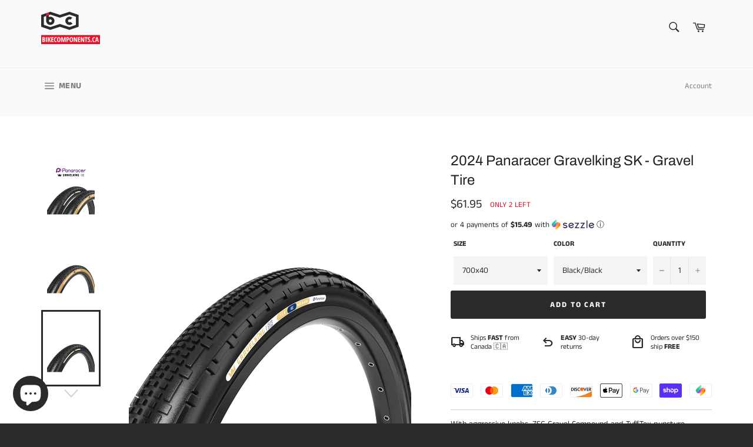

--- FILE ---
content_type: text/html; charset=utf-8
request_url: https://bikecomponents-us.com/products/2024-panaracer-gravelking-sk-gravel-tire
body_size: 58368
content:
<!doctype html>
<html class="no-js" lang="en">
  <head>

<!-- Google Tag Manager -->
<script>(function(w,d,s,l,i){w[l]=w[l]||[];w[l].push({'gtm.start':
    new Date().getTime(),event:'gtm.js'});var f=d.getElementsByTagName(s)[0],
    j=d.createElement(s),dl=l!='dataLayer'?'&l='+l:'';j.async=true;j.src=
    'https://www.googletagmanager.com/gtm.js?id='+i+dl;f.parentNode.insertBefore(j,f);
})(window,document,'script','dataLayer','GTM-KV3KVST');

</script>
<!-- End Google Tag Manager -->

    <!-- Microsoft Tag -->
    
<script>(function(w,d,t,r,u){var f,n,i;w[u]=w[u]||[],f=function(){var o={ti:"343167394", enableAutoSpaTracking: true};o.q=w[u],w[u]=new UET(o),w[u].push("pageLoad")},n=d.createElement(t),n.src=r,n.async=1,n.onload=n.onreadystatechange=function(){var s=this.readyState;s&&s!=="loaded"&&s!=="complete"||(f(),n.onload=n.onreadystatechange=null)},i=d.getElementsByTagName(t)[0],i.parentNode.insertBefore(n,i)})(window,document,"script","//bat.bing.com/bat.js","uetq");</script>

    <script>
   // Add this script right after your base UET tag code
   window.uetq = window.uetq || [];
   window.uetq.push('set', { 'pid': { 
      'em': 'contoso@example.com', // Replace with the variable that holds the user's email address. 
      'ph': '+14250000000', // Replace with the variable that holds the user's phone number. 
   } });
</script>

    <script>
     window.uetq = window.uetq || [];
     window.uetq.push('event', 'PRODUCT_PURCHASE', {"ecomm_prodid":"REPLACE_WITH_PRODUCT_ID","ecomm_pagetype":"PURCHASE","revenue_value":Replace_with_Variable_Revenue_Function(),"currency":"CAD"});
</script>
    
    <!-- Microsoft Tag -->
    
    <link href="https://fonts.googleapis.com/css2?family=Material+Symbols+Outlined&display=swap" rel="stylesheet">

    <!-- DISABLE SLIDECART EDITS -->
    <script>
      window.SLIDECART_DISABLE = true
    </script>
    <!-- DISABLE END SLIDECART EDITS -->

    <meta name="facebook-domain-verification" content="x1ocex99jf07lnyo1wutfq0zsorzib">

    

    <meta charset="utf-8">
    <meta http-equiv="X-UA-Compatible" content="IE=edge,chrome=1">
    <meta name="viewport" content="width=device-width,initial-scale=1">
    <meta name="theme-color" content="#fafafa">

    <title>
      2024 Panaracer Gravelking SK - Gravel Tire | Bikecomponents.ca
      
      
      
    </title>

    
      <link rel="shortcut icon" href="//bikecomponents-us.com/cdn/shop/files/bc_favicon_v2_32x32.png?v=1613546244" type="image/png">
    

    <link rel="canonical" href="https://bikecomponents-us.com/products/2024-panaracer-gravelking-sk-gravel-tire">

    

    <!-- /snippets/social-meta-tags.liquid -->




<meta property="og:site_name" content="Bikecomponents.ca">
<meta property="og:url" content="https://bikecomponents-us.com/products/2024-panaracer-gravelking-sk-gravel-tire">
<meta property="og:title" content="2024 Panaracer Gravelking SK - Gravel Tire">
<meta property="og:type" content="product">
<meta property="og:description" content="With aggressive knobs, ZSG Gravel Compound and TuffTex puncture protection, the 2024 Gravelking SK maintains its position as the benchmark against which all gravel tires are measured.">


<meta property="og:price:amount" content="61.95">
    <meta property="og:price:currency" content="USD">
    <meta property="og:availability" content="instock">


<meta property="og:image" content="http://bikecomponents-us.com/cdn/shop/products/Panaracer-2024GravelkingSK-199646_1200x1200.jpg?v=1709780232"><meta property="og:image" content="http://bikecomponents-us.com/cdn/shop/files/Gravelking_SK_STD_Amber_1200x1200.webp?v=1709735921"><meta property="og:image" content="http://bikecomponents-us.com/cdn/shop/files/Gravelking_SK_STD_Black_1200x1200.webp?v=1709735921">
<meta property="og:image:secure_url" content="https://bikecomponents-us.com/cdn/shop/products/Panaracer-2024GravelkingSK-199646_1200x1200.jpg?v=1709780232"><meta property="og:image:secure_url" content="https://bikecomponents-us.com/cdn/shop/files/Gravelking_SK_STD_Amber_1200x1200.webp?v=1709735921"><meta property="og:image:secure_url" content="https://bikecomponents-us.com/cdn/shop/files/Gravelking_SK_STD_Black_1200x1200.webp?v=1709735921">


<meta name="twitter:card" content="summary_large_image">
<meta name="twitter:title" content="2024 Panaracer Gravelking SK - Gravel Tire">
<meta name="twitter:description" content="With aggressive knobs, ZSG Gravel Compound and TuffTex puncture protection, the 2024 Gravelking SK maintains its position as the benchmark against which all gravel tires are measured.">


    <script>
      document.documentElement.className = document.documentElement.className.replace('no-js', 'js');
    </script>

    <link href="//bikecomponents-us.com/cdn/shop/t/50/assets/theme.scss.css?v=59540050452717633661767415124" rel="stylesheet" type="text/css" media="all" />

    <script>
      window.theme = window.theme || {};

      theme.strings = {
        stockAvailable: "only 1 left",
        addToCart: "Add to Cart",
        soldOut: "Out of Stock",
        unavailable: "Unavailable",
        noStockAvailable: "The item could not be added to your cart because there are not enough in stock.",
        willNotShipUntil: "Will not ship until [date]",
        willBeInStockAfter: "Will be in stock after [date]",
        totalCartDiscount: "You're saving [savings]",
        addressError: "Error looking up that address",
        addressNoResults: "No results for that address",
        addressQueryLimit: "You have exceeded the Google API usage limit. Consider upgrading to a \u003ca href=\"https:\/\/developers.google.com\/maps\/premium\/usage-limits\"\u003ePremium Plan\u003c\/a\u003e.",
        authError: "There was a problem authenticating your Google Maps API Key.",
        slideNumber: "Slide [slide_number], current"
      };
    </script>

    <script src="//bikecomponents-us.com/cdn/shop/t/50/assets/lazysizes.min.js?v=56045284683979784691767404103" async="async"></script>

    

    <script src="//bikecomponents-us.com/cdn/shop/t/50/assets/vendor.js?v=59352919779726365461767404103" defer="defer"></script>

    
      <script>
        window.theme = window.theme || {};
        theme.moneyFormat = "${{amount}}";
      </script>
    

    <script src="//bikecomponents-us.com/cdn/shop/t/50/assets/theme.js?v=161704950130507402931767404103" defer="defer"></script><script>window.performance && window.performance.mark && window.performance.mark('shopify.content_for_header.start');</script><meta name="google-site-verification" content="EaNSeYq9C1k21YvBu0eS7S29wcD4L3me1dwoq744jow">
<meta id="shopify-digital-wallet" name="shopify-digital-wallet" content="/40032075934/digital_wallets/dialog">
<meta name="shopify-checkout-api-token" content="91057c67775291fafd7549523858e561">
<link rel="alternate" hreflang="x-default" href="https://bikecomponents.ca/products/2024-panaracer-gravelking-sk-gravel-tire">
<link rel="alternate" hreflang="en" href="https://bikecomponents.ca/products/2024-panaracer-gravelking-sk-gravel-tire">
<link rel="alternate" hreflang="en-US" href="https://bikecomponents-us.com/products/2024-panaracer-gravelking-sk-gravel-tire">
<link rel="alternate" type="application/json+oembed" href="https://bikecomponents-us.com/products/2024-panaracer-gravelking-sk-gravel-tire.oembed">
<script async="async" src="/checkouts/internal/preloads.js?locale=en-US"></script>
<link rel="preconnect" href="https://shop.app" crossorigin="anonymous">
<script async="async" src="https://shop.app/checkouts/internal/preloads.js?locale=en-US&shop_id=40032075934" crossorigin="anonymous"></script>
<script id="apple-pay-shop-capabilities" type="application/json">{"shopId":40032075934,"countryCode":"CA","currencyCode":"USD","merchantCapabilities":["supports3DS"],"merchantId":"gid:\/\/shopify\/Shop\/40032075934","merchantName":"Bikecomponents.ca","requiredBillingContactFields":["postalAddress","email","phone"],"requiredShippingContactFields":["postalAddress","email","phone"],"shippingType":"shipping","supportedNetworks":["visa","masterCard","amex","discover","interac","jcb"],"total":{"type":"pending","label":"Bikecomponents.ca","amount":"1.00"},"shopifyPaymentsEnabled":true,"supportsSubscriptions":true}</script>
<script id="shopify-features" type="application/json">{"accessToken":"91057c67775291fafd7549523858e561","betas":["rich-media-storefront-analytics"],"domain":"bikecomponents-us.com","predictiveSearch":true,"shopId":40032075934,"locale":"en"}</script>
<script>var Shopify = Shopify || {};
Shopify.shop = "bikecomponents-ca.myshopify.com";
Shopify.locale = "en";
Shopify.currency = {"active":"USD","rate":"0.73330146"};
Shopify.country = "US";
Shopify.theme = {"name":"Updated Styling Jan. 02, 2026","id":157825597683,"schema_name":"Venture","schema_version":"11.0.15","theme_store_id":775,"role":"main"};
Shopify.theme.handle = "null";
Shopify.theme.style = {"id":null,"handle":null};
Shopify.cdnHost = "bikecomponents-us.com/cdn";
Shopify.routes = Shopify.routes || {};
Shopify.routes.root = "/";</script>
<script type="module">!function(o){(o.Shopify=o.Shopify||{}).modules=!0}(window);</script>
<script>!function(o){function n(){var o=[];function n(){o.push(Array.prototype.slice.apply(arguments))}return n.q=o,n}var t=o.Shopify=o.Shopify||{};t.loadFeatures=n(),t.autoloadFeatures=n()}(window);</script>
<script>
  window.ShopifyPay = window.ShopifyPay || {};
  window.ShopifyPay.apiHost = "shop.app\/pay";
  window.ShopifyPay.redirectState = null;
</script>
<script id="shop-js-analytics" type="application/json">{"pageType":"product"}</script>
<script defer="defer" async type="module" src="//bikecomponents-us.com/cdn/shopifycloud/shop-js/modules/v2/client.init-shop-cart-sync_CG-L-Qzi.en.esm.js"></script>
<script defer="defer" async type="module" src="//bikecomponents-us.com/cdn/shopifycloud/shop-js/modules/v2/chunk.common_B8yXDTDb.esm.js"></script>
<script type="module">
  await import("//bikecomponents-us.com/cdn/shopifycloud/shop-js/modules/v2/client.init-shop-cart-sync_CG-L-Qzi.en.esm.js");
await import("//bikecomponents-us.com/cdn/shopifycloud/shop-js/modules/v2/chunk.common_B8yXDTDb.esm.js");

  window.Shopify.SignInWithShop?.initShopCartSync?.({"fedCMEnabled":true,"windoidEnabled":true});

</script>
<script>
  window.Shopify = window.Shopify || {};
  if (!window.Shopify.featureAssets) window.Shopify.featureAssets = {};
  window.Shopify.featureAssets['shop-js'] = {"shop-cart-sync":["modules/v2/client.shop-cart-sync_C7TtgCZT.en.esm.js","modules/v2/chunk.common_B8yXDTDb.esm.js"],"shop-button":["modules/v2/client.shop-button_aOcg-RjH.en.esm.js","modules/v2/chunk.common_B8yXDTDb.esm.js"],"init-shop-email-lookup-coordinator":["modules/v2/client.init-shop-email-lookup-coordinator_D-37GF_a.en.esm.js","modules/v2/chunk.common_B8yXDTDb.esm.js"],"init-fed-cm":["modules/v2/client.init-fed-cm_DGh7x7ZX.en.esm.js","modules/v2/chunk.common_B8yXDTDb.esm.js"],"init-windoid":["modules/v2/client.init-windoid_C5PxDKWE.en.esm.js","modules/v2/chunk.common_B8yXDTDb.esm.js"],"shop-toast-manager":["modules/v2/client.shop-toast-manager_BmSBWum3.en.esm.js","modules/v2/chunk.common_B8yXDTDb.esm.js"],"shop-cash-offers":["modules/v2/client.shop-cash-offers_DkchToOx.en.esm.js","modules/v2/chunk.common_B8yXDTDb.esm.js","modules/v2/chunk.modal_dvVUSHam.esm.js"],"init-shop-cart-sync":["modules/v2/client.init-shop-cart-sync_CG-L-Qzi.en.esm.js","modules/v2/chunk.common_B8yXDTDb.esm.js"],"avatar":["modules/v2/client.avatar_BTnouDA3.en.esm.js"],"shop-login-button":["modules/v2/client.shop-login-button_DrVPCwAQ.en.esm.js","modules/v2/chunk.common_B8yXDTDb.esm.js","modules/v2/chunk.modal_dvVUSHam.esm.js"],"pay-button":["modules/v2/client.pay-button_Cw45D1uM.en.esm.js","modules/v2/chunk.common_B8yXDTDb.esm.js"],"init-customer-accounts":["modules/v2/client.init-customer-accounts_BNYsaOzg.en.esm.js","modules/v2/client.shop-login-button_DrVPCwAQ.en.esm.js","modules/v2/chunk.common_B8yXDTDb.esm.js","modules/v2/chunk.modal_dvVUSHam.esm.js"],"checkout-modal":["modules/v2/client.checkout-modal_NoX7b1qq.en.esm.js","modules/v2/chunk.common_B8yXDTDb.esm.js","modules/v2/chunk.modal_dvVUSHam.esm.js"],"init-customer-accounts-sign-up":["modules/v2/client.init-customer-accounts-sign-up_pIEGEpjr.en.esm.js","modules/v2/client.shop-login-button_DrVPCwAQ.en.esm.js","modules/v2/chunk.common_B8yXDTDb.esm.js","modules/v2/chunk.modal_dvVUSHam.esm.js"],"init-shop-for-new-customer-accounts":["modules/v2/client.init-shop-for-new-customer-accounts_BIu2e6le.en.esm.js","modules/v2/client.shop-login-button_DrVPCwAQ.en.esm.js","modules/v2/chunk.common_B8yXDTDb.esm.js","modules/v2/chunk.modal_dvVUSHam.esm.js"],"shop-follow-button":["modules/v2/client.shop-follow-button_B6YY9G4U.en.esm.js","modules/v2/chunk.common_B8yXDTDb.esm.js","modules/v2/chunk.modal_dvVUSHam.esm.js"],"lead-capture":["modules/v2/client.lead-capture_o2hOda6W.en.esm.js","modules/v2/chunk.common_B8yXDTDb.esm.js","modules/v2/chunk.modal_dvVUSHam.esm.js"],"shop-login":["modules/v2/client.shop-login_DA8-MZ-E.en.esm.js","modules/v2/chunk.common_B8yXDTDb.esm.js","modules/v2/chunk.modal_dvVUSHam.esm.js"],"payment-terms":["modules/v2/client.payment-terms_BFsudFhJ.en.esm.js","modules/v2/chunk.common_B8yXDTDb.esm.js","modules/v2/chunk.modal_dvVUSHam.esm.js"]};
</script>
<script>(function() {
  var isLoaded = false;
  function asyncLoad() {
    if (isLoaded) return;
    isLoaded = true;
    var urls = ["https:\/\/cdn.shopify.com\/s\/files\/1\/0400\/3207\/5934\/t\/15\/assets\/globo.filter.init.js?shop=bikecomponents-ca.myshopify.com","https:\/\/ecommplugins-scripts.trustpilot.com\/v2.1\/js\/header.min.js?settings=eyJrZXkiOiIwTEJXOGFOTlFNb2c2S3hjIiwicyI6Im5vbmUifQ==\u0026v=2.5\u0026shop=bikecomponents-ca.myshopify.com","https:\/\/ecommplugins-trustboxsettings.trustpilot.com\/bikecomponents-ca.myshopify.com.js?settings=1667530840265\u0026shop=bikecomponents-ca.myshopify.com","https:\/\/widget.trustpilot.com\/bootstrap\/v5\/tp.widget.sync.bootstrap.min.js?shop=bikecomponents-ca.myshopify.com","https:\/\/d1639lhkj5l89m.cloudfront.net\/js\/storefront\/uppromote.js?shop=bikecomponents-ca.myshopify.com"];
    for (var i = 0; i < urls.length; i++) {
      var s = document.createElement('script');
      s.type = 'text/javascript';
      s.async = true;
      s.src = urls[i];
      var x = document.getElementsByTagName('script')[0];
      x.parentNode.insertBefore(s, x);
    }
  };
  if(window.attachEvent) {
    window.attachEvent('onload', asyncLoad);
  } else {
    window.addEventListener('load', asyncLoad, false);
  }
})();</script>
<script id="__st">var __st={"a":40032075934,"offset":-18000,"reqid":"1849d9f4-2f1e-4e46-a143-7853ac8478dc-1767990426","pageurl":"bikecomponents-us.com\/products\/2024-panaracer-gravelking-sk-gravel-tire","u":"0e2695ba7e04","p":"product","rtyp":"product","rid":8439803674867};</script>
<script>window.ShopifyPaypalV4VisibilityTracking = true;</script>
<script id="captcha-bootstrap">!function(){'use strict';const t='contact',e='account',n='new_comment',o=[[t,t],['blogs',n],['comments',n],[t,'customer']],c=[[e,'customer_login'],[e,'guest_login'],[e,'recover_customer_password'],[e,'create_customer']],r=t=>t.map((([t,e])=>`form[action*='/${t}']:not([data-nocaptcha='true']) input[name='form_type'][value='${e}']`)).join(','),a=t=>()=>t?[...document.querySelectorAll(t)].map((t=>t.form)):[];function s(){const t=[...o],e=r(t);return a(e)}const i='password',u='form_key',d=['recaptcha-v3-token','g-recaptcha-response','h-captcha-response',i],f=()=>{try{return window.sessionStorage}catch{return}},m='__shopify_v',_=t=>t.elements[u];function p(t,e,n=!1){try{const o=window.sessionStorage,c=JSON.parse(o.getItem(e)),{data:r}=function(t){const{data:e,action:n}=t;return t[m]||n?{data:e,action:n}:{data:t,action:n}}(c);for(const[e,n]of Object.entries(r))t.elements[e]&&(t.elements[e].value=n);n&&o.removeItem(e)}catch(o){console.error('form repopulation failed',{error:o})}}const l='form_type',E='cptcha';function T(t){t.dataset[E]=!0}const w=window,h=w.document,L='Shopify',v='ce_forms',y='captcha';let A=!1;((t,e)=>{const n=(g='f06e6c50-85a8-45c8-87d0-21a2b65856fe',I='https://cdn.shopify.com/shopifycloud/storefront-forms-hcaptcha/ce_storefront_forms_captcha_hcaptcha.v1.5.2.iife.js',D={infoText:'Protected by hCaptcha',privacyText:'Privacy',termsText:'Terms'},(t,e,n)=>{const o=w[L][v],c=o.bindForm;if(c)return c(t,g,e,D).then(n);var r;o.q.push([[t,g,e,D],n]),r=I,A||(h.body.append(Object.assign(h.createElement('script'),{id:'captcha-provider',async:!0,src:r})),A=!0)});var g,I,D;w[L]=w[L]||{},w[L][v]=w[L][v]||{},w[L][v].q=[],w[L][y]=w[L][y]||{},w[L][y].protect=function(t,e){n(t,void 0,e),T(t)},Object.freeze(w[L][y]),function(t,e,n,w,h,L){const[v,y,A,g]=function(t,e,n){const i=e?o:[],u=t?c:[],d=[...i,...u],f=r(d),m=r(i),_=r(d.filter((([t,e])=>n.includes(e))));return[a(f),a(m),a(_),s()]}(w,h,L),I=t=>{const e=t.target;return e instanceof HTMLFormElement?e:e&&e.form},D=t=>v().includes(t);t.addEventListener('submit',(t=>{const e=I(t);if(!e)return;const n=D(e)&&!e.dataset.hcaptchaBound&&!e.dataset.recaptchaBound,o=_(e),c=g().includes(e)&&(!o||!o.value);(n||c)&&t.preventDefault(),c&&!n&&(function(t){try{if(!f())return;!function(t){const e=f();if(!e)return;const n=_(t);if(!n)return;const o=n.value;o&&e.removeItem(o)}(t);const e=Array.from(Array(32),(()=>Math.random().toString(36)[2])).join('');!function(t,e){_(t)||t.append(Object.assign(document.createElement('input'),{type:'hidden',name:u})),t.elements[u].value=e}(t,e),function(t,e){const n=f();if(!n)return;const o=[...t.querySelectorAll(`input[type='${i}']`)].map((({name:t})=>t)),c=[...d,...o],r={};for(const[a,s]of new FormData(t).entries())c.includes(a)||(r[a]=s);n.setItem(e,JSON.stringify({[m]:1,action:t.action,data:r}))}(t,e)}catch(e){console.error('failed to persist form',e)}}(e),e.submit())}));const S=(t,e)=>{t&&!t.dataset[E]&&(n(t,e.some((e=>e===t))),T(t))};for(const o of['focusin','change'])t.addEventListener(o,(t=>{const e=I(t);D(e)&&S(e,y())}));const B=e.get('form_key'),M=e.get(l),P=B&&M;t.addEventListener('DOMContentLoaded',(()=>{const t=y();if(P)for(const e of t)e.elements[l].value===M&&p(e,B);[...new Set([...A(),...v().filter((t=>'true'===t.dataset.shopifyCaptcha))])].forEach((e=>S(e,t)))}))}(h,new URLSearchParams(w.location.search),n,t,e,['guest_login'])})(!0,!0)}();</script>
<script integrity="sha256-4kQ18oKyAcykRKYeNunJcIwy7WH5gtpwJnB7kiuLZ1E=" data-source-attribution="shopify.loadfeatures" defer="defer" src="//bikecomponents-us.com/cdn/shopifycloud/storefront/assets/storefront/load_feature-a0a9edcb.js" crossorigin="anonymous"></script>
<script crossorigin="anonymous" defer="defer" src="//bikecomponents-us.com/cdn/shopifycloud/storefront/assets/shopify_pay/storefront-65b4c6d7.js?v=20250812"></script>
<script data-source-attribution="shopify.dynamic_checkout.dynamic.init">var Shopify=Shopify||{};Shopify.PaymentButton=Shopify.PaymentButton||{isStorefrontPortableWallets:!0,init:function(){window.Shopify.PaymentButton.init=function(){};var t=document.createElement("script");t.src="https://bikecomponents-us.com/cdn/shopifycloud/portable-wallets/latest/portable-wallets.en.js",t.type="module",document.head.appendChild(t)}};
</script>
<script data-source-attribution="shopify.dynamic_checkout.buyer_consent">
  function portableWalletsHideBuyerConsent(e){var t=document.getElementById("shopify-buyer-consent"),n=document.getElementById("shopify-subscription-policy-button");t&&n&&(t.classList.add("hidden"),t.setAttribute("aria-hidden","true"),n.removeEventListener("click",e))}function portableWalletsShowBuyerConsent(e){var t=document.getElementById("shopify-buyer-consent"),n=document.getElementById("shopify-subscription-policy-button");t&&n&&(t.classList.remove("hidden"),t.removeAttribute("aria-hidden"),n.addEventListener("click",e))}window.Shopify?.PaymentButton&&(window.Shopify.PaymentButton.hideBuyerConsent=portableWalletsHideBuyerConsent,window.Shopify.PaymentButton.showBuyerConsent=portableWalletsShowBuyerConsent);
</script>
<script data-source-attribution="shopify.dynamic_checkout.cart.bootstrap">document.addEventListener("DOMContentLoaded",(function(){function t(){return document.querySelector("shopify-accelerated-checkout-cart, shopify-accelerated-checkout")}if(t())Shopify.PaymentButton.init();else{new MutationObserver((function(e,n){t()&&(Shopify.PaymentButton.init(),n.disconnect())})).observe(document.body,{childList:!0,subtree:!0})}}));
</script>
<script id='scb4127' type='text/javascript' async='' src='https://bikecomponents-us.com/cdn/shopifycloud/privacy-banner/storefront-banner.js'></script><link id="shopify-accelerated-checkout-styles" rel="stylesheet" media="screen" href="https://bikecomponents-us.com/cdn/shopifycloud/portable-wallets/latest/accelerated-checkout-backwards-compat.css" crossorigin="anonymous">
<style id="shopify-accelerated-checkout-cart">
        #shopify-buyer-consent {
  margin-top: 1em;
  display: inline-block;
  width: 100%;
}

#shopify-buyer-consent.hidden {
  display: none;
}

#shopify-subscription-policy-button {
  background: none;
  border: none;
  padding: 0;
  text-decoration: underline;
  font-size: inherit;
  cursor: pointer;
}

#shopify-subscription-policy-button::before {
  box-shadow: none;
}

      </style>

<script>window.performance && window.performance.mark && window.performance.mark('shopify.content_for_header.end');</script>
    <script type="text/javascript">
  window.Rivo = window.Rivo || {};
  window.Rivo.common = window.Rivo.common || {};
  window.Rivo.common.shop = {
    permanent_domain: 'bikecomponents-ca.myshopify.com',
    currency: "CAD",
    money_format: "${{amount}}",
    id: 40032075934
  };
  

  window.Rivo.common.template = 'product';
  window.Rivo.common.cart = {};
  window.Rivo.common.vapid_public_key = "BJuXCmrtTK335SuczdNVYrGVtP_WXn4jImChm49st7K7z7e8gxSZUKk4DhUpk8j2Xpiw5G4-ylNbMKLlKkUEU98=";
  window.Rivo.global_config = {"asset_urls":{"loy":{"api_js":"https:\/\/cdn.shopify.com\/s\/files\/1\/0194\/1736\/6592\/t\/1\/assets\/ba_rivo_api.js?v=1680228629","init_js":"https:\/\/cdn.shopify.com\/s\/files\/1\/0194\/1736\/6592\/t\/1\/assets\/ba_loy_init.js?v=1680036258","referrals_js":"https:\/\/cdn.shopify.com\/s\/files\/1\/0194\/1736\/6592\/t\/1\/assets\/ba_loy_referrals.js?v=1680228627","referrals_css":"https:\/\/cdn.shopify.com\/s\/files\/1\/0194\/1736\/6592\/t\/1\/assets\/ba_loy_referrals.css?v=1678639051","widget_js":"https:\/\/cdn.shopify.com\/s\/files\/1\/0194\/1736\/6592\/t\/1\/assets\/ba_loy_widget.js?v=1680228623","widget_css":"https:\/\/cdn.shopify.com\/s\/files\/1\/0194\/1736\/6592\/t\/1\/assets\/ba_loy_widget.css?v=1673976822","page_init_js":"https:\/\/cdn.shopify.com\/s\/files\/1\/0194\/1736\/6592\/t\/1\/assets\/ba_loy_page_init.js?v=1680036262","page_widget_js":"https:\/\/cdn.shopify.com\/s\/files\/1\/0194\/1736\/6592\/t\/1\/assets\/ba_loy_page_widget.js?v=1680228625","page_widget_css":"https:\/\/cdn.shopify.com\/s\/files\/1\/0194\/1736\/6592\/t\/1\/assets\/ba_loy_page.css?v=1673976829","page_preview_js":"\/assets\/msg\/loy_page_preview.js"},"rev":{"init_js":"https:\/\/cdn.shopify.com\/s\/files\/1\/0194\/1736\/6592\/t\/1\/assets\/ba_rev_init.js?v=1680303239","display_js":"https:\/\/cdn.shopify.com\/s\/files\/1\/0194\/1736\/6592\/t\/1\/assets\/ba_rev_display.js?v=1680230964","modal_js":"https:\/\/cdn.shopify.com\/s\/files\/1\/0194\/1736\/6592\/t\/1\/assets\/ba_rev_modal.js?v=1680320453","widget_css":"https:\/\/cdn.shopify.com\/s\/files\/1\/0194\/1736\/6592\/t\/1\/assets\/ba_rev_widget.css?v=1680320455","modal_css":"https:\/\/cdn.shopify.com\/s\/files\/1\/0194\/1736\/6592\/t\/1\/assets\/ba_rev_modal.css?v=1680295707"},"pu":{"init_js":"https:\/\/cdn.shopify.com\/s\/files\/1\/0194\/1736\/6592\/t\/1\/assets\/ba_pu_init.js?v=1635877170"},"widgets":{"init_js":"https:\/\/cdn.shopify.com\/s\/files\/1\/0194\/1736\/6592\/t\/1\/assets\/ba_widget_init.js?v=1679987682","modal_js":"https:\/\/cdn.shopify.com\/s\/files\/1\/0194\/1736\/6592\/t\/1\/assets\/ba_widget_modal.js?v=1679987684","modal_css":"https:\/\/cdn.shopify.com\/s\/files\/1\/0194\/1736\/6592\/t\/1\/assets\/ba_widget_modal.css?v=1654723622"},"forms":{"init_js":"https:\/\/cdn.shopify.com\/s\/files\/1\/0194\/1736\/6592\/t\/1\/assets\/ba_forms_init.js?v=1680036268","widget_js":"https:\/\/cdn.shopify.com\/s\/files\/1\/0194\/1736\/6592\/t\/1\/assets\/ba_forms_widget.js?v=1680036269","forms_css":"https:\/\/cdn.shopify.com\/s\/files\/1\/0194\/1736\/6592\/t\/1\/assets\/ba_forms.css?v=1654711758"},"global":{"helper_js":"https:\/\/cdn.shopify.com\/s\/files\/1\/0194\/1736\/6592\/t\/1\/assets\/ba_tracking.js?v=1680229884"}},"proxy_paths":{"loy":"\/apps\/ba-loy","app_metrics":"\/apps\/ba-loy\/app_metrics","push_subscription":"\/apps\/ba-loy\/push"},"aat":["loy"],"pv":false,"sts":false,"bam":false,"batc":false,"base_money_format":"${{amount}} CAD","online_store_version":1,"loy_js_api_enabled":false,"shop":{"name":"Bikecomponents.ca","domain":"bikecomponents.ca"}};

  
    if (window.Rivo.common.template == 'product'){
      window.Rivo.common.product = {
        id: 8439803674867, price: 6195, handle: "2024-panaracer-gravelking-sk-gravel-tire", tags: ["700C","Gravel","Panaracer"],
        available: true, title: "2024 Panaracer Gravelking SK - Gravel Tire", variants: [{"id":44857873531123,"title":"700x35 \/ Black\/Black","option1":"700x35","option2":"Black\/Black","option3":null,"sku":"RF735-GKSK-B2","requires_shipping":true,"taxable":true,"featured_image":{"id":40610202517747,"product_id":8439803674867,"position":3,"created_at":"2024-03-06T09:34:03-05:00","updated_at":"2024-03-06T09:38:41-05:00","alt":null,"width":1800,"height":1800,"src":"\/\/bikecomponents-us.com\/cdn\/shop\/files\/Gravelking_SK_STD_Black.webp?v=1709735921","variant_ids":[44857873531123,44857873596659,44857873662195,44858126631155]},"available":false,"name":"2024 Panaracer Gravelking SK - Gravel Tire - 700x35 \/ Black\/Black","public_title":"700x35 \/ Black\/Black","options":["700x35","Black\/Black"],"price":6195,"weight":1100,"compare_at_price":null,"inventory_management":"shopify","barcode":"4931253031366","featured_media":{"alt":null,"id":33290749935859,"position":3,"preview_image":{"aspect_ratio":1.0,"height":1800,"width":1800,"src":"\/\/bikecomponents-us.com\/cdn\/shop\/files\/Gravelking_SK_STD_Black.webp?v=1709735921"}},"requires_selling_plan":false,"selling_plan_allocations":[]},{"id":44857873563891,"title":"700x35 \/ Black\/Brown","option1":"700x35","option2":"Black\/Brown","option3":null,"sku":"RF735-GKSK-D2","requires_shipping":true,"taxable":true,"featured_image":{"id":40610202484979,"product_id":8439803674867,"position":2,"created_at":"2024-03-06T09:34:03-05:00","updated_at":"2024-03-06T09:38:41-05:00","alt":null,"width":1800,"height":1800,"src":"\/\/bikecomponents-us.com\/cdn\/shop\/files\/Gravelking_SK_STD_Amber.webp?v=1709735921","variant_ids":[44857873563891,44857873629427,44857873694963,44858126663923]},"available":false,"name":"2024 Panaracer Gravelking SK - Gravel Tire - 700x35 \/ Black\/Brown","public_title":"700x35 \/ Black\/Brown","options":["700x35","Black\/Brown"],"price":6195,"weight":1100,"compare_at_price":0,"inventory_management":"shopify","barcode":null,"featured_media":{"alt":null,"id":33290749903091,"position":2,"preview_image":{"aspect_ratio":1.0,"height":1800,"width":1800,"src":"\/\/bikecomponents-us.com\/cdn\/shop\/files\/Gravelking_SK_STD_Amber.webp?v=1709735921"}},"requires_selling_plan":false,"selling_plan_allocations":[]},{"id":44857873596659,"title":"700x40 \/ Black\/Black","option1":"700x40","option2":"Black\/Black","option3":null,"sku":"RF740-GKSK-B2","requires_shipping":true,"taxable":true,"featured_image":{"id":40610202517747,"product_id":8439803674867,"position":3,"created_at":"2024-03-06T09:34:03-05:00","updated_at":"2024-03-06T09:38:41-05:00","alt":null,"width":1800,"height":1800,"src":"\/\/bikecomponents-us.com\/cdn\/shop\/files\/Gravelking_SK_STD_Black.webp?v=1709735921","variant_ids":[44857873531123,44857873596659,44857873662195,44858126631155]},"available":true,"name":"2024 Panaracer Gravelking SK - Gravel Tire - 700x40 \/ Black\/Black","public_title":"700x40 \/ Black\/Black","options":["700x40","Black\/Black"],"price":6195,"weight":1100,"compare_at_price":0,"inventory_management":"shopify","barcode":"4931253031373","featured_media":{"alt":null,"id":33290749935859,"position":3,"preview_image":{"aspect_ratio":1.0,"height":1800,"width":1800,"src":"\/\/bikecomponents-us.com\/cdn\/shop\/files\/Gravelking_SK_STD_Black.webp?v=1709735921"}},"requires_selling_plan":false,"selling_plan_allocations":[]},{"id":44857873629427,"title":"700x40 \/ Black\/Brown","option1":"700x40","option2":"Black\/Brown","option3":null,"sku":"RF740-GKSK-D2","requires_shipping":true,"taxable":true,"featured_image":{"id":40610202484979,"product_id":8439803674867,"position":2,"created_at":"2024-03-06T09:34:03-05:00","updated_at":"2024-03-06T09:38:41-05:00","alt":null,"width":1800,"height":1800,"src":"\/\/bikecomponents-us.com\/cdn\/shop\/files\/Gravelking_SK_STD_Amber.webp?v=1709735921","variant_ids":[44857873563891,44857873629427,44857873694963,44858126663923]},"available":false,"name":"2024 Panaracer Gravelking SK - Gravel Tire - 700x40 \/ Black\/Brown","public_title":"700x40 \/ Black\/Brown","options":["700x40","Black\/Brown"],"price":6195,"weight":1100,"compare_at_price":0,"inventory_management":"shopify","barcode":"4931253031489","featured_media":{"alt":null,"id":33290749903091,"position":2,"preview_image":{"aspect_ratio":1.0,"height":1800,"width":1800,"src":"\/\/bikecomponents-us.com\/cdn\/shop\/files\/Gravelking_SK_STD_Amber.webp?v=1709735921"}},"requires_selling_plan":false,"selling_plan_allocations":[]},{"id":44857873662195,"title":"700x45 \/ Black\/Black","option1":"700x45","option2":"Black\/Black","option3":null,"sku":"RF745-GKSK-B2","requires_shipping":true,"taxable":true,"featured_image":{"id":40610202517747,"product_id":8439803674867,"position":3,"created_at":"2024-03-06T09:34:03-05:00","updated_at":"2024-03-06T09:38:41-05:00","alt":null,"width":1800,"height":1800,"src":"\/\/bikecomponents-us.com\/cdn\/shop\/files\/Gravelking_SK_STD_Black.webp?v=1709735921","variant_ids":[44857873531123,44857873596659,44857873662195,44858126631155]},"available":true,"name":"2024 Panaracer Gravelking SK - Gravel Tire - 700x45 \/ Black\/Black","public_title":"700x45 \/ Black\/Black","options":["700x45","Black\/Black"],"price":6195,"weight":1100,"compare_at_price":0,"inventory_management":"shopify","barcode":"4931253031380","featured_media":{"alt":null,"id":33290749935859,"position":3,"preview_image":{"aspect_ratio":1.0,"height":1800,"width":1800,"src":"\/\/bikecomponents-us.com\/cdn\/shop\/files\/Gravelking_SK_STD_Black.webp?v=1709735921"}},"requires_selling_plan":false,"selling_plan_allocations":[]},{"id":44857873694963,"title":"700x45 \/ Black\/Brown","option1":"700x45","option2":"Black\/Brown","option3":null,"sku":"RF745-GKSK-D2","requires_shipping":true,"taxable":true,"featured_image":{"id":40610202484979,"product_id":8439803674867,"position":2,"created_at":"2024-03-06T09:34:03-05:00","updated_at":"2024-03-06T09:38:41-05:00","alt":null,"width":1800,"height":1800,"src":"\/\/bikecomponents-us.com\/cdn\/shop\/files\/Gravelking_SK_STD_Amber.webp?v=1709735921","variant_ids":[44857873563891,44857873629427,44857873694963,44858126663923]},"available":false,"name":"2024 Panaracer Gravelking SK - Gravel Tire - 700x45 \/ Black\/Brown","public_title":"700x45 \/ Black\/Brown","options":["700x45","Black\/Brown"],"price":6195,"weight":1100,"compare_at_price":0,"inventory_management":"shopify","barcode":null,"featured_media":{"alt":null,"id":33290749903091,"position":2,"preview_image":{"aspect_ratio":1.0,"height":1800,"width":1800,"src":"\/\/bikecomponents-us.com\/cdn\/shop\/files\/Gravelking_SK_STD_Amber.webp?v=1709735921"}},"requires_selling_plan":false,"selling_plan_allocations":[]},{"id":44858126631155,"title":"700x50 \/ Black\/Black","option1":"700x50","option2":"Black\/Black","option3":null,"sku":"RF750-GKSK-B2","requires_shipping":true,"taxable":true,"featured_image":{"id":40610202517747,"product_id":8439803674867,"position":3,"created_at":"2024-03-06T09:34:03-05:00","updated_at":"2024-03-06T09:38:41-05:00","alt":null,"width":1800,"height":1800,"src":"\/\/bikecomponents-us.com\/cdn\/shop\/files\/Gravelking_SK_STD_Black.webp?v=1709735921","variant_ids":[44857873531123,44857873596659,44857873662195,44858126631155]},"available":false,"name":"2024 Panaracer Gravelking SK - Gravel Tire - 700x50 \/ Black\/Black","public_title":"700x50 \/ Black\/Black","options":["700x50","Black\/Black"],"price":6195,"weight":1100,"compare_at_price":null,"inventory_management":"shopify","barcode":"","featured_media":{"alt":null,"id":33290749935859,"position":3,"preview_image":{"aspect_ratio":1.0,"height":1800,"width":1800,"src":"\/\/bikecomponents-us.com\/cdn\/shop\/files\/Gravelking_SK_STD_Black.webp?v=1709735921"}},"requires_selling_plan":false,"selling_plan_allocations":[]},{"id":44858126663923,"title":"700x50 \/ Black\/Brown","option1":"700x50","option2":"Black\/Brown","option3":null,"sku":"RF750-GKSK-D2","requires_shipping":true,"taxable":true,"featured_image":{"id":40610202484979,"product_id":8439803674867,"position":2,"created_at":"2024-03-06T09:34:03-05:00","updated_at":"2024-03-06T09:38:41-05:00","alt":null,"width":1800,"height":1800,"src":"\/\/bikecomponents-us.com\/cdn\/shop\/files\/Gravelking_SK_STD_Amber.webp?v=1709735921","variant_ids":[44857873563891,44857873629427,44857873694963,44858126663923]},"available":false,"name":"2024 Panaracer Gravelking SK - Gravel Tire - 700x50 \/ Black\/Brown","public_title":"700x50 \/ Black\/Brown","options":["700x50","Black\/Brown"],"price":6195,"weight":1100,"compare_at_price":null,"inventory_management":"shopify","barcode":"","featured_media":{"alt":null,"id":33290749903091,"position":2,"preview_image":{"aspect_ratio":1.0,"height":1800,"width":1800,"src":"\/\/bikecomponents-us.com\/cdn\/shop\/files\/Gravelking_SK_STD_Amber.webp?v=1709735921"}},"requires_selling_plan":false,"selling_plan_allocations":[]}]
      };
    }
  

    window.Rivo.loy_config = {"brand_theme_settings":{"button_bg":"#e8112d","header_bg":"#e8112d","desc_color":"#737376","icon_color":"#3a3a3a","link_color":"#2932fc","visibility":"both","cards_shape":"rounded","launcher_bg":"#e8112d","title_color":"#212b36","banner_image":"","inputs_shape":"rounded","buttons_shape":"rounded","primary_color":"#2932fc","launcher_shape":"circle","container_shape":"rounded","mobile_placement":"right","button_text_color":"#fff","desktop_placement":"right","header_text_color":"#fff","powered_by_hidden":true,"launcher_text_color":"#ffffff","mobile_side_spacing":"20","desktop_side_spacing":"20","visibility_condition":"","mobile_bottom_spacing":"20","desktop_bottom_spacing":"20"},"launcher_style_settings":{"mobile_icon":"star","mobile_text":"Rewards","desktop_icon":"star","desktop_text":"Rewards","mobile_layout":"icon_with_text","desktop_layout":"icon_with_text","mobile_launcher_icon":null,"desktop_launcher_icon":null},"points_program_enabled":false,"referral_program_enabled":false,"vip_program_enabled":false,"vip_program_tier_type":"points_earned","vip_program_period":"lifetime","panel_order_settings":{},"font_settings":{},"translations":{"visitor_header_caption":"Join now and unlock awesome rewards","visitor_header_title":"🏆 Rewards Program","acct_creation_title":"Join and Earn Rewards","acct_creation_desc":"Get rewarded for being an awesome customer","acct_creation_sign_in":"Already a member?","acct_creation_btn":"Start Earning","visitor_point_header":"Earn Points","visitor_point_desc":"Earn points and turn these into rewards!","member_header_caption":"Your points","member_header_title":"{points}","member_point_header":"Points","member_point_desc":"Earn points and turn these into rewards!","general_ways_to_earn":"Ways to earn","general_ways_to_redeem":"Ways to redeem","general_sign_in":"Sign in","general_sign_up":"Sign up","general_signed_up":"signed up","general_no_rewards_yet":"No rewards yet","general_your_rewards_will_show_here":"Your rewards will show here.","general_past_rewards":"Past rewards","general_go_back":"Go back","general_your_rewards":"Your rewards","general_upcoming_reward":"Upcoming reward","general_redeem":"Redeem","general_redeemed_a_reward":"Redeemed a Reward","general_loyalty_program_and_rewards":"Loyalty Program \u0026 Rewards","general_you_have":"You have","general_you_have_points":"You have {{points}} points","general_expiration_date":"Expiration Date","general_click_to_see_more":"View My Rewards Account","general_rewards":"Rewards","general_reward":"reward","general_manual_points_adjust":"manual points adjustment","general_add_points_default_note":"Points granted by points import","general_points_for_judgeme_review":"JudgeMe review","general_reset_removal_default_note":"Existing points removed for points reset from import","general_reset_new_balance_default_note":"Points reset to new balance by points import","general_refund_points":"Points refunded","general_cancel_points":"Points canceled","general_use_discount_code":"Use this discount code on your next order!","general_apply_code":"Apply code","general_add_product_to_cart":"Add product to cart","general_spend":"you spend","general_spent":"Spent","general_points":"Points","general_point":"Point","general_discount_amount_coupon":"${{discount_amount}} off coupon","general_discount_amount":"points for ${{discount_amount}} off","general_no_points_yet":"No Points yet","general_no_activity_yet":"No activity yet","general_have_not_earned_points":"You haven't earned any Points yet.","general_place_an_order":"Place an order","general_placed_an_order":"Placed an order","general_points_for_every":"Points for every","general_how_to_earn_points":"How do I earn Points?","general_points_activity":"Points activity","general_celebrate_birthday":"Celebrate a birthday","general_celebrate_birthday_past_tense":"Celebrated a birthday","general_birthday_reward":"Celebrate with a reward","general_celebrate_your_birthday":"Let's celebrate your birthday! 🎉 Please give us 30 days notice - otherwise, you'll have to wait another year.","general_edit_date":"Edit Date","general_month":"Month","general_day":"Day","general_enter_valid_date":"Please enter a valid date","general_save_date":"Save date","general_reward_show":"Show","general_share_via_email":"Share via Email","general_share_on":"Share on","general_please_choose_an_option":"Please choose an option from the","general_product_page":"product page","general_were_awarded_points":"were awarded points","general_by":"by","social_instagram_follow":"Follow on Instagram","social_tiktok_follow":"Follow on TikTok","social_facebook_like":"Like page on Facebook","social_facebook_share":"Share link on Facebook","social_twitter_follow":"Follow on Twitter","social_twitter_share":"Share link on Twitter","social_instagram_follow_past_tense":"Followed on Instagram","social_tiktok_follow_past_tense":"Followed on TikTok","social_facebook_like_past_tense":"Liked a page on Facebook","social_facebook_share_past_tense":"Shared a link on Facebook","social_twitter_follow_past_tense":"Followed on Twitter","social_twitter_share_past_tense":"Shared a link on Twitter","social_follow":"Follow","social_share":"Share","social_like":"Like","referral_complete":"Complete a Referral","referral_complete_past_tense":"Completed a Referral","referral_complete_points":"{{points_amount}} Points for every referral completed","review_complete":"Post a product review","review_complete_past_tense":"Posted a product review","review_complete_points":"{{points_amount}} Points for every review posted","referrals_title":"Referral Program","referrals_visitor_desc":"Refer a friend who makes a purchase and both of you will claim rewards.","referrals_create_account_to_claim_coupon":"Create an Account to claim your coupon","referrals_create_account":"Create an Account","referrals_referred_reward":"They will get","referrals_referrer_reward":"You will get","referrals_call_to_action":"Refer friends and earn","referrals_completed":"referrals completed so far","referrals_share_link":"Share this link with a friend for them to claim the reward","referrals_referral_code":"Your referral link to share","referrals_get_reward":"Get your","referrals_claimed_reward":"Here's your","referrals_claim_reward":"Claim your gift","referrals_email_invite":"Refer friends by email","referrals_email_send":"Send email","referrals_email_to":"To","referrals_email_to_placeholder":"Add a comma-separated list of emails","referrals_email_message":"Message","referrals_email_message_placeholder":"Customize your referral message. The referral link will be automatically added.","referrals_email_your_friend_has_referred_you":"Your friend has referred you to {{shop_name}}","referrals_email_checkout_out_and_claim_reward":"Check out the referral link and claim a free reward.","referrals_invalid_email":"Please enter a valid email address","referrals_name_must_be_present":"Please enter your first name","referrals_no_referrals_yet":"No referrals yet","referrals_your_referrals_show_here":"Your referrals will show here.","referrals_your_referrals":"Your referrals","referrals_status_pending":"pending","referrals_status_completed":"completed","referrals_status_blocked":"blocked","vip_tiers":"VIP Tiers","vip_status":"VIP Status","vip_reward":"VIP reward","vip_tier_desc":"Gain access to exclusive rewards.","vip_reward_earned_via":"Earned via {{vip_tier_name}} tier","vip_tier_no_vip_history":"No VIP membership history yet","vip_tier_vip_history":"VIP History","vip_tier_added_to":"Added to {{tier_name}}","vip_tier_achieved":"Unlocked {{tier_name}}","vip_tier_dropped_to":"Fell to {{tier_name}}","vip_tier_retained_to":"Kept {{tier_name}}","vip_tier_earn_points":"Earn {{points}} Points","vip_tier_orders_placed_count":"Place {{amount}} Orders","vip_tier_spend":"Spend {{amount}}","vip_perks":"Perks","vip_benefits":"Benefits","vip_tier_to_unlock":"to unlock","vip_achieved_until":"Achieved until","vip_you_have_achieved":"You've achieved","vip_tier_on_highest":"You did it! You're on the highest tier 🎉","general_error":"Hmm, something went wrong, please try again shortly","general_redeem_error_min_points":"Did not met minimum points to redeem","general_redeem_error_max_points":"Exceeded maximum points to spend","tos_max_shipping_amount":"Maximum shipping amount of {{max_shipping_amount}}.","tos_expiry_months":"Expires {{expiry_months}} month(s) after being redeemed.","tos_expiry_at":"Reward expires on {{expiry_date}}.","tos_free_product":"Reward only applies to {{product_name}}","tos_min_order_amount":"Applies to all orders over {{min_order_amount}}.","tos_apply_to_collection":"Only for products in specific collections."},"widget_css":"#baLoySectionWrapper .ba-loy-bg-color {\n  background-color: #e8112d;\n}\n\n#baLoySectionWrapper .section-panel-wrapper {\n  box-shadow:rgba(0, 0, 0, 0.1) 0px 4px 15px 0px, rgba(0, 0, 0, 0.1) 0px 1px 2px 0px, #e8112d 0px 2px 0px 0px inset;\n}\n\n\n\n\n.header-main, .header-secondary, .points-expiry-desc {\n\tcolor: #fff !important;\n}\n.main-default a.sign-in{\n  color: #2932fc !important;\n}\n\n.section-table-piece-detail-items .li-img path {\n  fill: #3a3a3a;\n}\n\n.buttons-icons-detail-image .li-img {\n  fill: #3a3a3a;\n}\n\n#baLoySectionWrapper .loy-button-main{\n    background: #e8112d;\n    color: #fff;\n}\n\n  #baLoySectionWrapper .loy-button-main{\n    color: #fff;\n  }\n\n  #baLoySectionWrapper .main-default, #baLoySectionWrapper div.panel-section .head-title,#baLoySectionWrapper body {\n    color: #212b36;\n  }\n\n  #baLoySectionWrapper .section-panel-wrapper .panel-desc, #baLoySectionWrapper .main-default.sign-in-text{\n    color: #737376;\n  }\n\n  #launcher-wrapper{\n    background: #e8112d;\n  }\n\n  #baLoySectionWrapper div.section-bottom{\n    display:none;\n  }\n\n.ba-loy-namespace .ba-loy-messenger-frame, #launcher-wrapper{\n  right: 20px;\n  left: auto;\n}\n.ba-loy-namespace .ba-loy-messenger-frame {\n  bottom: 90px;\n}\n#launcher-wrapper{\n  bottom: 20px;\n}\n\n.launcher-text{\n  color: #ffffff !important;\n}\n\n#launcher-wrapper .launcher-desktop { display: block; }\n#launcher-wrapper .launcher-mobile  { display: none;  }\n\n@media (max-device-width: 851px) and (orientation: landscape), (max-width: 500px) {\n  .ba-loy-namespace .ba-loy-messenger-frame{\n    height: 100%;\n    min-height: 100%;\n    bottom: 0;\n    right: 0;\n    left: 0;\n    top: 0;\n    width: 100%;\n    border-radius: 0 !important;\n  }\n  #launcher-wrapper.up{\n    display: none;\n  }\n  #launcher-wrapper{\n    right: 20px;\n    left: auto;\n    bottom: 20px;\n  }\n  #launcher-wrapper .launcher-desktop { display: none;  }\n  #launcher-wrapper .launcher-mobile  { display: block; }\n}\n\n\n\n.ba-loy-circle{border-radius: 30px !important;}\n.ba-loy-rounded{border-radius: 10px !important;}\n.ba-loy-square{border-radius: 0px !important;}\n","custom_css":null,"ways_to_earn":[{"title":"Sign up","automation_id":3318,"status":"active","trigger":"customer_member_enabled","step_id":3353,"points_amount":100,"points_type":"fixed","icon_url":null},{"title":"Place an order","automation_id":3317,"status":"active","trigger":"order_placed","step_id":3352,"points_amount":5,"points_type":"multiplier","icon_url":null}],"points_rewards":[{"id":5462,"name":"$5 off coupon","enabled":true,"points_amount":500,"points_type":"fixed","reward_type":"fixed_amount","source":"points","pretty_display_rewards":"$5 off coupon (500 points required)","icon_url":null,"terms_of_service":{"reward_type":"fixed_amount","applies_to":"entire","show_tos":false}},{"id":5463,"name":"$10 off coupon","enabled":true,"points_amount":1000,"points_type":"fixed","reward_type":"fixed_amount","source":"points","pretty_display_rewards":"$10 off coupon (1000 points required)","icon_url":null,"terms_of_service":{"reward_type":"fixed_amount","applies_to":"entire","show_tos":false}},{"id":5464,"name":"$20 off coupon","enabled":true,"points_amount":2000,"points_type":"fixed","reward_type":"fixed_amount","source":"points","pretty_display_rewards":"$20 off coupon (2000 points required)","icon_url":null,"terms_of_service":{"reward_type":"fixed_amount","applies_to":"entire","show_tos":false}}],"widget_custom_icons":{"brand_icon":null,"rewards":null,"ways_to_earn":null,"ways_to_redeem":null},"referral_rewards":{"referrer_reward":{"id":7993,"name":"$5 off coupon","reward_type":"fixed_amount","properties":{"source":"referrer","applies_to":"entire"}},"referred_reward":{"id":7994,"name":"$5 off coupon","reward_type":"fixed_amount","properties":{"source":"referred","applies_to":"entire"}}},"referral_social_settings":{"email":"false","twitter":"true","facebook":"true","twitter_message":""},"referrals_customer_account_required":false,"vip_tiers":[],"show_customer_page_widget":false,"shopify_account_embed_custom_css":null,"forms":[],"points_expiry_enabled":false,"frontend":{},"referral_campaigns":[]};
    window.Rivo.loy_config.api_endpoint = "/apps/ba-loy";
    window.Rivo.loy_config.domain_name = "loyalty.rivo.io";




</script>


<script type="text/javascript">
  

  //Global snippet for Rivo
  //this is updated automatically - do not edit manually.

  function loadScript(src, defer, done) {
    var js = document.createElement('script');
    js.src = src;
    js.defer = defer;
    js.onload = function(){done();};
    js.onerror = function(){
      done(new Error('Failed to load script ' + src));
    };
    document.head.appendChild(js);
  }

  function browserSupportsAllFeatures() {
    return window.Promise && window.fetch && window.Symbol;
  }

  if (browserSupportsAllFeatures()) {
    main();
  } else {
    loadScript('https://polyfill-fastly.net/v3/polyfill.min.js?features=Promise,fetch', true, main);
  }

  function loadAppScripts(){
     if (window.Rivo.global_config.aat.includes("loy")){
      loadScript(window.Rivo.global_config.asset_urls.loy.init_js, true, function(){});
     }

     if (window.Rivo.global_config.aat.includes("rev")){
      loadScript(window.Rivo.global_config.asset_urls.rev.init_js, true, function(){});
     }

     if (window.Rivo.global_config.aat.includes("pu")){
      loadScript(window.Rivo.global_config.asset_urls.pu.init_js, true, function(){});
     }

     if (window.Rivo.global_config.aat.includes("pop") || window.Rivo.global_config.aat.includes("pu")){
      loadScript(window.Rivo.global_config.asset_urls.widgets.init_js, true, function(){});
     }
  }

  function main(err) {
    loadScript(window.Rivo.global_config.asset_urls.global.helper_js, false, loadAppScripts);
  }
</script>


    <script src="//bikecomponents-us.com/cdn/shop/t/50/assets/timesact.js?v=181112159318198111311767404103" defer="defer"></script>
  <!-- BEGIN app block: shopify://apps/bm-country-blocker-ip-blocker/blocks/boostmark-blocker/bf9db4b9-be4b-45e1-8127-bbcc07d93e7e -->

  <script src="https://cdn.shopify.com/extensions/019b300f-1323-7b7a-bda2-a589132c3189/boostymark-regionblock-71/assets/blocker.js?v=4&shop=bikecomponents-ca.myshopify.com" async></script>
  <script src="https://cdn.shopify.com/extensions/019b300f-1323-7b7a-bda2-a589132c3189/boostymark-regionblock-71/assets/jk4ukh.js?c=6&shop=bikecomponents-ca.myshopify.com" async></script>

  

  

  

  

  













<!-- END app block --><!-- BEGIN app block: shopify://apps/analyzify-ga4-ads-tracking/blocks/app-embed-v4/69637cfd-dd6f-4511-aa97-7037cfb5515c -->


<!-- BEGIN app snippet: an_analyzify_settings -->







<script defer>
  // AN_ANALYZIFY_SETTINGS
  (() => {
    try {
      const startTime = performance.now();
      window.analyzify = window.analyzify || {};
  
      window.analyzify.log = (t, groupName, nestedGroupName) => {
        try {
          const styles = {
            default: 'color:#fff;background:#413389;',
            an_analyzify: 'color:#fff;background:#1f77b4;', 
            an_analyzify_settings: 'color:#fff;background:#ff7f0e;', 
            an_fb: 'color:#fff;background:#2ca02c;', 
            an_criteo: 'color:#fff;background:#d62728;', 
            an_bing: 'color:#fff;background:#9467bd;', 
            an_clarity: 'color:#fff;background:#8c564b;', 
            an_hotjar: 'color:#fff;background:#8c564b;', 
            an_gtm: 'color:#fff;background:#e377c2;', 
            an_klaviyo: 'color:#fff;background:#7f7f7f;', 
            an_pinterest: 'color:#fff;background:#bcbd22;', 
            an_rebuy: 'color:#fff;background:#17becf;', 
            an_tiktok: 'color:#fff;background:#ffbb78;', 
            an_x: 'color:#fff;background:#98df8a;', 
            an_consent: 'color:#fff;background:#ff9896;' 
          };

          if (window.analyzify.logging && t != null) {
            const style = styles[groupName] || styles['default'];
            console.log(`%c[${groupName || 'Analyzify'}]${nestedGroupName ? ` ${nestedGroupName}` : ''}`, style, t);
            analyzify.logs.push(t);
            if (analyzify?.stopAtLog) {
              debugger;
            }
          }
        } catch (error) {
          console.error("Error processing analyzify settings:", error);
        }
      }

      (() => {
        try {
          window.analyzify = {
            ...window.analyzify,
            logging: "" == "true",
            logs: [],
            testing_environment: false,
            consent_version: null,
            initial_load: {},
            variant_changed_with_view_item: false,
            chunk_size: 25,
            properties: {
              GTM: {
                status: true,
                id: "",
                multiple_view_item_list: false,
                feed_country: "",
                feed_region: "",
                feed_language: "",
                merchant_id: "",
                enhanced_params: true,
                replace_session_id: false,
                replace_gclid: false,
                variant_changed: true,
                generate_lead: true,
              },
              GADS: {
                status:false, 
                conversion_linker:false, 
                allow_ad_personalization_signals:false,
                ads_data_redaction:false,
                url_passthrough:false,
                primary: {
                  status:false,
                  id: "",
                  feed_country: "CA",
                  feed_region: "CA",
                  merchant_id: "",
                  feed_language: "",
                  product_id_format: "product_sku", 
                  replace_session_id:false,
                  replace_gclid:false,
                  remarketing: {
                    status:false,
                    gads_remarketing_id_format: "product_sku",
                    events: { 
                      view_item_list: false, 
                      view_item: false,
                      add_to_cart: false,
                      remove_from_cart: false,
                      begin_checkout: false,
                      purchase: false,
                      generate_lead: false,
                    }
                  },
                  conversions: {
                    view_item: {
                        status: false,
                        value: "",
                    },
                    add_to_cart: {
                        status: false,
                        value: "",
                    },
                    begin_checkout: {
                        status: false,
                        value: "",
                    },
                    purchase: {
                        status: false,
                        value: "",
                    },
                    generate_lead: {
                      status: false,
                      value: "",
                    }
                  }
                },
                secondary: {
                  status: false,
                  id: "",
                  feed_country: "",
                  feed_region: "",
                  merchant_id: "",
                  feed_language: "",
                  product_id_format: "product_sku",
                  remarketing: {
                    gads_remarketing_id_format: "product_sku",
                    status: false,
                    events: {
                      view_item_list: false,
                      view_item: false,
                      add_to_cart: false,
                      remove_from_cart: false,
                      begin_checkout: false,
                      purchase: false,
                      generate_lead: false,
                    }
                  },
                  conversions: {
                    view_item: {
                      status: false,
                      value: "",
                    },
                    add_to_cart:{
                      status: false,
                      value: "",
                    },
                    begin_checkout:{
                      status: false,
                      value: "",
                    },
                    purchase:{
                      status: false,
                      value: "",
                    },
                    generate_lead: {
                      status: false,
                      value: "",
                    }
                  }
                }
              },
              GA4: {
                status: false,
                multiple_view_item_list: false,
                enhanced_params: true,
                all_forms: false,
                primary: {
                  status: false,
                  id: "",
                  product_id_format: "product_sku",
                  replace_session_id: false,
                  events: {
                    variant_changed: true,
                    view_item_list: false,
                    select_item: false,
                    nav_click: false,
                    view_item: false,
                    add_to_cart: false,
                    add_to_wishlist: false,
                    view_cart: false,
                    remove_from_cart: false,
                    begin_checkout: false,
                    purchase: false,
                    generate_lead: true,
                    page_404: true,
                  }
                },
                secondary: {
                  status: false,
                  id: "",
                  product_id_format: "product_sku",
                  replace_session_id: false,
                  events: {
                      variant_changed: true,
                      view_item_list: false,
                      select_item: false,
                      nav_click: false,
                      view_item: false,
                      add_to_cart: false,
                      add_to_wishlist: false,
                      view_cart: false,
                      remove_from_cart: false,
                      begin_checkout: false,
                      purchase: false,
                      generate_lead: true, // @check & set: false
                      page_404: true,
                  }
                } 
              },
              X: {
                status: false,
                id:"",
                product_id_format: "product_sku",
                events:{
                    page_view: "",
                    add_to_cart: "",
                    begin_checkout: "",
                    search: ""
                }
              },
              BING: {
                status: false,
                id: "",
                product_id_format: "product_sku",
                events: {
                    home: true,
                    view_item: true,
                    view_item_list: true,
                    view_cart: true,
                    search: true,
                    add_to_cart: false,
                    begin_checkout: false,
                    purchase: false
                }
              },
              FACEBOOK: {
                status: false,
                all_forms: false,
                primary: {
                    status: false,
                    id: "",
                    product_id_format: "",
                    events: {
                        view_content: false,
                        view_collection: true,
                        search: false,
                        add_to_cart: false,
                        add_to_wishlist: false,
                        view_cart: true,
                        initiate_checkout: false,
                        add_payment_info: false,
                        generate_lead: true,
                        purchase: false,
                    }
                },
                secondary: {
                    status: false,
                    id: "",
                    product_id_format: "",
                    events: {
                        view_content: false,
                        view_collection: true,
                        search: false,
                        add_to_cart: false,
                        add_to_wishlist: false,
                        view_cart: true,
                        initiate_checkout: false,
                        add_payment_info: false,
                        generate_lead: true,
                        purchase: false,
                    }
                }
              },
              SERVERSIDE: {
                store_id: null,
                status: false,
                measurement_id: null,
                datalayer: false,
                endpoint: 'https://analyzifycdn.com/collect',
                testEndpoint: 'https://stag.analyzifycdn.com/collect', 
                azfy_attribution: 'dual', // will be deprecated slowly
                shop_domain: "bikecomponents.ca",
                all_forms: false,
                events: {
                    add_to_cart: false,
                    view_item: true,
                    page_view: true,
                    begin_checkout: false,
                    search: true,
                    generate_lead: true,
                },
                sendCartUpdateDebug: false,
              },
              PINTEREST:{
                status: false,
                id: "",
                product_id_format: "product_sku",
                events:{
                    view_item_list: false,
                    view_item: false,
                    add_to_cart: false,
                    purchase: false,
                }
              },
              CRITEO:{
                status: false,
                id: "",
                product_id_format: "product_sku",
                events:{
                    view_item_list: false,
                    view_item: false,
                    add_to_cart: false,
                    view_cart: false,
                    purchase: false,
                }
              },
              CLARITY:{
                status: false,
                id: "",
                events: {
                  view_item: false,
                  view_item_list: false,
                  view_cart: false,
                  add_to_cart: false,
                  add_to_wishlist: false,
                  remove_from_cart: false,
                  begin_checkout: false,
                  search: false,
                }
              },
              HOTJAR:{
                status: false,
                id: "",
                events: {
                  view_item: false,
                  view_item_list: false,
                  view_cart: false,
                  add_to_cart: false,
                  add_to_wishlist: false,
                  remove_from_cart: false,
                  begin_checkout: false,
                  search: false,
                }
              },             
              SNAPCHAT:{
                status: false,
                id: "",
                events: {
                  view_item: false,
                  add_to_cart: false,
                  initiate_checkout: false,
                },
                product_id_format: "product_sku",
              },
              KLAVIYO:{
                status: false,
                id: "",
                product_id_format: "product_sku",
                events:{
                    subscribe: false, // did not seem to be defined in the settings
                    view_item_list: false,
                    view_item: false,
                    add_to_cart: false,
                    add_to_wishlist: true,
                    begin_checkout: false,
                    search: false,
                    purchase: false, // did not seem to be defined in the settings
                }
              },
              
              TIKTOK:{
                status: false,
                id: "",
                product_id_format: "product_sku",
                all_forms: false,
                events:{
                    view_item: false,
                    add_to_cart: false,
                    begin_checkout: false,
                    search: false,
                    purchase: false,
                    generate_lead: true,
                }
              }
            },
            send_unhashed_email: false,
            hide_raw_userdata: false,
            feed_region: 'CA',
            feed_country: 'CA',
            debug_mode: false,
            rebuy_atc_rfc: false,
            pageFly: false,
            user_id_format: "cid",
            send_user_id: true,
            addedProduct: null
          }
        } catch (error) {
          console.error("Error processing analyzify settings:", error);
        }
      })();

      window.analyzify_custom_classes = 'checkout_btn_attributes:class:amp-cart__footer-checkout-button,';
      window.analyzify_measurement_id = '';
      window.analyzify_measurement_id_v3 = 'G-4PST84R7BX';
      window.analyzify.gtag_config = {};

      // @check
      window.collection_sku_list = [
        
      ];

      window.analyzify.cart_attributes = null;
      window.analyzify.eventId = null;
      window.analyzify.cart_id = null;
      window.analyzify.sh_info_obj = {};

      // @check
      const orders = [
        
      ];
      // @check
      const totalOrderPrice = orders.reduce((acc, price) => acc + price, 0);

      window.analyzify.shopify_customer  = {
        
        type: 'visitor',
        
      };

      // @check
      window.analyzify.shopify_template = 'product';

      (() => {
        try {
          
            window.analyzify.getProductObj = (() => {
              try {
                return {
                  product: {"id":8439803674867,"title":"2024 Panaracer Gravelking SK - Gravel Tire","handle":"2024-panaracer-gravelking-sk-gravel-tire","description":"\u003cp\u003eWith aggressive knobs, ZSG Gravel Compound and TuffTex puncture protection, t\u003cspan data-mce-fragment=\"1\"\u003ehe 2024 Gravelking SK maintains its position as the benchmark against which all gravel tires are measured. Tubeless Compatible up to 60 PSI on most models* (see product specifications tab for ratings on all models).\u003c\/span\u003e\u003c\/p\u003e\n\u003cp\u003e\u003cstrong data-mce-fragment=\"1\"\u003e________\u003c\/strong\u003e\u003cbr data-mce-fragment=\"1\"\u003e\u003cstrong data-mce-fragment=\"1\"\u003eSpecifications:\u003c\/strong\u003e\u003c\/p\u003e\n\u003cul\u003e\n\u003cli\u003e\n\u003cdiv\u003eIdeal for gravel, dirt, and rough payment\u003c\/div\u003e\n\u003c\/li\u003e\n\u003cli\u003e\n\u003cdiv\u003eAvailable in Black Tread and Black or Brown Wall Colors\u003c\/div\u003e\n\u003c\/li\u003e\n\u003cli\u003e\n\u003cdiv\u003eFolding (Aramid) Bead\u003c\/div\u003e\n\u003c\/li\u003e\n\u003cli\u003e\n\u003cdiv\u003eAvailable in 700C, 26\", 650B\/27.5\", and 29\" sizes and a variety of widths\u003c\/div\u003e\n\u003c\/li\u003e\n\u003cli\u003e\n\u003cdiv\u003e\u003cspan data-mce-fragment=\"1\"\u003eTLR and Hookless Compatible in widths 700 x 30C and wider and all 26\", 650B\/27.5\" and 29” versions.\u003c\/span\u003e\u003c\/div\u003e\n\u003c\/li\u003e\n\u003cli\u003e\u003cspan data-mce-fragment=\"1\"\u003eBead Lock\u003c\/span\u003e\u003c\/li\u003e\n\u003cli\u003e\u003cspan data-mce-fragment=\"1\"\u003eTuffTex\u003c\/span\u003e\u003c\/li\u003e\n\u003cli\u003e\n\u003cspan data-mce-fragment=\"1\"\u003eZSG Gravel Compound\u003c\/span\u003e\u003cspan data-mce-fragment=\"1\"\u003e\u003c\/span\u003e\n\u003c\/li\u003e\n\u003c\/ul\u003e\n\u003cdiv class=\"table-wrapper\"\u003e\n\u003ctable width=\"420\"\u003e\n\u003ctbody\u003e\n\u003ctr\u003e\n\u003ctd width=\"83\"\u003eSize\u003c\/td\u003e\n\u003ctd width=\"75\"\u003eWeight\u003c\/td\u003e\n\u003ctd width=\"131\"\u003eMax PSI Tubed\u003c\/td\u003e\n\u003ctd width=\"131\"\u003eMax PSI TLR\u003c\/td\u003e\n\u003c\/tr\u003e\n\u003ctr\u003e\n\u003ctd\u003e700x26C\u003c\/td\u003e\n\u003ctd\u003e270g\u003c\/td\u003e\n\u003ctd\u003e80\u003c\/td\u003e\n\u003ctd\u003eN\/A\u003c\/td\u003e\n\u003c\/tr\u003e\n\u003ctr\u003e\n\u003ctd\u003e700x28C\u003c\/td\u003e\n\u003ctd\u003e280g\u003c\/td\u003e\n\u003ctd\u003e80\u003c\/td\u003e\n\u003ctd\u003eN\/A\u003c\/td\u003e\n\u003c\/tr\u003e\n\u003ctr\u003e\n\u003ctd\u003e700x30C\u003c\/td\u003e\n\u003ctd\u003eTBA\u003c\/td\u003e\n\u003ctd\u003e80\u003c\/td\u003e\n\u003ctd\u003e60\u003c\/td\u003e\n\u003c\/tr\u003e\n\u003ctr\u003e\n\u003ctd\u003e700x35C\u003c\/td\u003e\n\u003ctd\u003e420g\u003c\/td\u003e\n\u003ctd\u003e80\u003c\/td\u003e\n\u003ctd\u003e60\u003c\/td\u003e\n\u003c\/tr\u003e\n\u003ctr\u003e\n\u003ctd\u003e700x40C\u003c\/td\u003e\n\u003ctd\u003e480g\u003c\/td\u003e\n\u003ctd\u003e80\u003c\/td\u003e\n\u003ctd\u003e60\u003c\/td\u003e\n\u003c\/tr\u003e\n\u003ctr\u003e\n\u003ctd\u003e700x45C\u003c\/td\u003e\n\u003ctd\u003e560g\u003c\/td\u003e\n\u003ctd\u003e80\u003c\/td\u003e\n\u003ctd\u003e60\u003c\/td\u003e\n\u003c\/tr\u003e\n\u003ctr\u003e\n\u003ctd\u003e700x50C\u003c\/td\u003e\n\u003ctd\u003eTBA\u003c\/td\u003e\n\u003ctd\u003e80\u003c\/td\u003e\n\u003ctd\u003e60\u003c\/td\u003e\n\u003c\/tr\u003e\n\u003ctr\u003e\n\u003ctd\u003e26x2.10\u003c\/td\u003e\n\u003ctd\u003eTBA\u003c\/td\u003e\n\u003ctd\u003e80\u003c\/td\u003e\n\u003ctd\u003e60\u003c\/td\u003e\n\u003c\/tr\u003e\n\u003ctr\u003e\n\u003ctd\u003e650Bx43C\u003c\/td\u003e\n\u003ctd\u003eTBA\u003c\/td\u003e\n\u003ctd\u003e80\u003c\/td\u003e\n\u003ctd\u003e60\u003c\/td\u003e\n\u003c\/tr\u003e\n\u003ctr\u003e\n\u003ctd\u003e650Bx48C\u003c\/td\u003e\n\u003ctd\u003eTBA\u003c\/td\u003e\n\u003ctd\u003e80\u003c\/td\u003e\n\u003ctd\u003e60\u003c\/td\u003e\n\u003c\/tr\u003e\n\u003ctr\u003e\n\u003ctd\u003e650Bx54C\u003c\/td\u003e\n\u003ctd\u003eTBA\u003c\/td\u003e\n\u003ctd\u003e80\u003c\/td\u003e\n\u003ctd\u003e60\u003c\/td\u003e\n\u003c\/tr\u003e\n\u003ctr\u003e\n\u003ctd\u003e29x2.10\u003c\/td\u003e\n\u003ctd\u003eTBA\u003c\/td\u003e\n\u003ctd\u003e80\u003c\/td\u003e\n\u003ctd\u003e60\u003c\/td\u003e\n\u003c\/tr\u003e\n\u003c\/tbody\u003e\n\u003c\/table\u003e\n\u003cp\u003e\u003cstrong\u003e*700x26C and 700x28C are not tubeless compatible and must use a standard inner tube\u003c\/strong\u003e\u003c\/p\u003e\n\u003cp\u003e\u003cstrong\u003e\u003cimg alt=\"\" src=\"https:\/\/cdn.shopify.com\/s\/files\/1\/0400\/3207\/5934\/files\/Gravelking_SK_STD_Cutout_480x480.webp?v=1709735420\"\u003e\u003c\/strong\u003e\u003c\/p\u003e\n\u003c\/div\u003e\n\u003cdiv class=\"table-wrapper\"\u003e\n\u003ctable style=\"height: 283px;\" width=\"540\"\u003e\n\u003ctbody\u003e\n\u003ctr\u003e\n\u003ctd style=\"width: 174.292px;\"\u003e\u003cimg alt=\"\" src=\"https:\/\/cdn.shopify.com\/s\/files\/1\/0400\/3207\/5934\/files\/Gravelking_SK_160x160.png?v=1709735589\"\u003e\u003c\/td\u003e\n\u003ctd style=\"width: 174.292px;\"\u003e\u003cimg alt=\"\" src=\"https:\/\/cdn.shopify.com\/s\/files\/1\/0397\/0767\/2738\/files\/GKSK_BlackAsset113_160x160.png?v=1709045488\" data-mce-src=\"https:\/\/cdn.shopify.com\/s\/files\/1\/0397\/0767\/2738\/files\/GKSK_BlackAsset113_160x160.png?v=1709045488\"\u003e\u003c\/td\u003e\n\u003ctd style=\"width: 174.306px;\"\u003e\u003cimg alt=\"\" src=\"https:\/\/cdn.shopify.com\/s\/files\/1\/0397\/0767\/2738\/files\/GKSKRBlackAsset117-01_160x160.png?v=1709045573\" data-mce-src=\"https:\/\/cdn.shopify.com\/s\/files\/1\/0397\/0767\/2738\/files\/GKSKRBlackAsset117-01_160x160.png?v=1709045573\"\u003e\u003c\/td\u003e\n\u003c\/tr\u003e\n\u003ctr style=\"height: 19px;\"\u003e\n\u003ctd style=\"height: 19px; width: 174.292px;\"\u003eTuffTex\u003c\/td\u003e\n\u003ctd style=\"height: 19px; width: 174.292px;\"\u003eTuffTex +\u003c\/td\u003e\n\u003ctd style=\"height: 19px; width: 174.306px;\"\u003eTuffTex R\u003c\/td\u003e\n\u003c\/tr\u003e\n\u003ctr style=\"height: 211px;\"\u003e\n\u003ctd style=\"height: 211px; width: 174.292px;\"\u003e\n\u003cp\u003eBoasting a supple, high thread count casing fortified with precisely engineered bead-to-bead puncture protection. \u003cbr\u003e\u003c\/p\u003e\n\u003c\/td\u003e\n\u003ctd style=\"height: 211px; width: 174.292px;\"\u003e\n\u003cp\u003eIncreases resilience with a dual layer of bead-to-bead TuffTex material providing additional puncture resistance and heightened security in the most challenging conditions. \u003c\/p\u003e\n\u003c\/td\u003e\n\u003ctd style=\"height: 211px; width: 174.306px;\"\u003e\n\u003cp\u003eBead-to-bead protection that features our most supple and lightweight casing to date. This distinctive combination guarantees an exceptionally smooth ride, providing the lowest rolling resistance available in a GravelKing tire. \u003c\/p\u003e\n\u003c\/td\u003e\n\u003c\/tr\u003e\n\u003ctr style=\"height: 19px;\"\u003e\n\u003ctd style=\"height: 19px; width: 174.292px;\"\u003e\u003c\/td\u003e\n\u003ctd style=\"height: 19px; width: 174.292px;\"\u003e\u003c\/td\u003e\n\u003ctd style=\"height: 19px; width: 174.306px;\"\u003e\u003c\/td\u003e\n\u003c\/tr\u003e\n\u003c\/tbody\u003e\n\u003c\/table\u003e\n\u003c\/div\u003e","published_at":"2024-03-06T09:47:09-05:00","created_at":"2024-03-06T09:11:11-05:00","vendor":"Panaracer","type":"Tire","tags":["700C","Gravel","Panaracer"],"price":6195,"price_min":6195,"price_max":6195,"available":true,"price_varies":false,"compare_at_price":0,"compare_at_price_min":0,"compare_at_price_max":0,"compare_at_price_varies":false,"variants":[{"id":44857873531123,"title":"700x35 \/ Black\/Black","option1":"700x35","option2":"Black\/Black","option3":null,"sku":"RF735-GKSK-B2","requires_shipping":true,"taxable":true,"featured_image":{"id":40610202517747,"product_id":8439803674867,"position":3,"created_at":"2024-03-06T09:34:03-05:00","updated_at":"2024-03-06T09:38:41-05:00","alt":null,"width":1800,"height":1800,"src":"\/\/bikecomponents-us.com\/cdn\/shop\/files\/Gravelking_SK_STD_Black.webp?v=1709735921","variant_ids":[44857873531123,44857873596659,44857873662195,44858126631155]},"available":false,"name":"2024 Panaracer Gravelking SK - Gravel Tire - 700x35 \/ Black\/Black","public_title":"700x35 \/ Black\/Black","options":["700x35","Black\/Black"],"price":6195,"weight":1100,"compare_at_price":null,"inventory_management":"shopify","barcode":"4931253031366","featured_media":{"alt":null,"id":33290749935859,"position":3,"preview_image":{"aspect_ratio":1.0,"height":1800,"width":1800,"src":"\/\/bikecomponents-us.com\/cdn\/shop\/files\/Gravelking_SK_STD_Black.webp?v=1709735921"}},"requires_selling_plan":false,"selling_plan_allocations":[]},{"id":44857873563891,"title":"700x35 \/ Black\/Brown","option1":"700x35","option2":"Black\/Brown","option3":null,"sku":"RF735-GKSK-D2","requires_shipping":true,"taxable":true,"featured_image":{"id":40610202484979,"product_id":8439803674867,"position":2,"created_at":"2024-03-06T09:34:03-05:00","updated_at":"2024-03-06T09:38:41-05:00","alt":null,"width":1800,"height":1800,"src":"\/\/bikecomponents-us.com\/cdn\/shop\/files\/Gravelking_SK_STD_Amber.webp?v=1709735921","variant_ids":[44857873563891,44857873629427,44857873694963,44858126663923]},"available":false,"name":"2024 Panaracer Gravelking SK - Gravel Tire - 700x35 \/ Black\/Brown","public_title":"700x35 \/ Black\/Brown","options":["700x35","Black\/Brown"],"price":6195,"weight":1100,"compare_at_price":0,"inventory_management":"shopify","barcode":null,"featured_media":{"alt":null,"id":33290749903091,"position":2,"preview_image":{"aspect_ratio":1.0,"height":1800,"width":1800,"src":"\/\/bikecomponents-us.com\/cdn\/shop\/files\/Gravelking_SK_STD_Amber.webp?v=1709735921"}},"requires_selling_plan":false,"selling_plan_allocations":[]},{"id":44857873596659,"title":"700x40 \/ Black\/Black","option1":"700x40","option2":"Black\/Black","option3":null,"sku":"RF740-GKSK-B2","requires_shipping":true,"taxable":true,"featured_image":{"id":40610202517747,"product_id":8439803674867,"position":3,"created_at":"2024-03-06T09:34:03-05:00","updated_at":"2024-03-06T09:38:41-05:00","alt":null,"width":1800,"height":1800,"src":"\/\/bikecomponents-us.com\/cdn\/shop\/files\/Gravelking_SK_STD_Black.webp?v=1709735921","variant_ids":[44857873531123,44857873596659,44857873662195,44858126631155]},"available":true,"name":"2024 Panaracer Gravelking SK - Gravel Tire - 700x40 \/ Black\/Black","public_title":"700x40 \/ Black\/Black","options":["700x40","Black\/Black"],"price":6195,"weight":1100,"compare_at_price":0,"inventory_management":"shopify","barcode":"4931253031373","featured_media":{"alt":null,"id":33290749935859,"position":3,"preview_image":{"aspect_ratio":1.0,"height":1800,"width":1800,"src":"\/\/bikecomponents-us.com\/cdn\/shop\/files\/Gravelking_SK_STD_Black.webp?v=1709735921"}},"requires_selling_plan":false,"selling_plan_allocations":[]},{"id":44857873629427,"title":"700x40 \/ Black\/Brown","option1":"700x40","option2":"Black\/Brown","option3":null,"sku":"RF740-GKSK-D2","requires_shipping":true,"taxable":true,"featured_image":{"id":40610202484979,"product_id":8439803674867,"position":2,"created_at":"2024-03-06T09:34:03-05:00","updated_at":"2024-03-06T09:38:41-05:00","alt":null,"width":1800,"height":1800,"src":"\/\/bikecomponents-us.com\/cdn\/shop\/files\/Gravelking_SK_STD_Amber.webp?v=1709735921","variant_ids":[44857873563891,44857873629427,44857873694963,44858126663923]},"available":false,"name":"2024 Panaracer Gravelking SK - Gravel Tire - 700x40 \/ Black\/Brown","public_title":"700x40 \/ Black\/Brown","options":["700x40","Black\/Brown"],"price":6195,"weight":1100,"compare_at_price":0,"inventory_management":"shopify","barcode":"4931253031489","featured_media":{"alt":null,"id":33290749903091,"position":2,"preview_image":{"aspect_ratio":1.0,"height":1800,"width":1800,"src":"\/\/bikecomponents-us.com\/cdn\/shop\/files\/Gravelking_SK_STD_Amber.webp?v=1709735921"}},"requires_selling_plan":false,"selling_plan_allocations":[]},{"id":44857873662195,"title":"700x45 \/ Black\/Black","option1":"700x45","option2":"Black\/Black","option3":null,"sku":"RF745-GKSK-B2","requires_shipping":true,"taxable":true,"featured_image":{"id":40610202517747,"product_id":8439803674867,"position":3,"created_at":"2024-03-06T09:34:03-05:00","updated_at":"2024-03-06T09:38:41-05:00","alt":null,"width":1800,"height":1800,"src":"\/\/bikecomponents-us.com\/cdn\/shop\/files\/Gravelking_SK_STD_Black.webp?v=1709735921","variant_ids":[44857873531123,44857873596659,44857873662195,44858126631155]},"available":true,"name":"2024 Panaracer Gravelking SK - Gravel Tire - 700x45 \/ Black\/Black","public_title":"700x45 \/ Black\/Black","options":["700x45","Black\/Black"],"price":6195,"weight":1100,"compare_at_price":0,"inventory_management":"shopify","barcode":"4931253031380","featured_media":{"alt":null,"id":33290749935859,"position":3,"preview_image":{"aspect_ratio":1.0,"height":1800,"width":1800,"src":"\/\/bikecomponents-us.com\/cdn\/shop\/files\/Gravelking_SK_STD_Black.webp?v=1709735921"}},"requires_selling_plan":false,"selling_plan_allocations":[]},{"id":44857873694963,"title":"700x45 \/ Black\/Brown","option1":"700x45","option2":"Black\/Brown","option3":null,"sku":"RF745-GKSK-D2","requires_shipping":true,"taxable":true,"featured_image":{"id":40610202484979,"product_id":8439803674867,"position":2,"created_at":"2024-03-06T09:34:03-05:00","updated_at":"2024-03-06T09:38:41-05:00","alt":null,"width":1800,"height":1800,"src":"\/\/bikecomponents-us.com\/cdn\/shop\/files\/Gravelking_SK_STD_Amber.webp?v=1709735921","variant_ids":[44857873563891,44857873629427,44857873694963,44858126663923]},"available":false,"name":"2024 Panaracer Gravelking SK - Gravel Tire - 700x45 \/ Black\/Brown","public_title":"700x45 \/ Black\/Brown","options":["700x45","Black\/Brown"],"price":6195,"weight":1100,"compare_at_price":0,"inventory_management":"shopify","barcode":null,"featured_media":{"alt":null,"id":33290749903091,"position":2,"preview_image":{"aspect_ratio":1.0,"height":1800,"width":1800,"src":"\/\/bikecomponents-us.com\/cdn\/shop\/files\/Gravelking_SK_STD_Amber.webp?v=1709735921"}},"requires_selling_plan":false,"selling_plan_allocations":[]},{"id":44858126631155,"title":"700x50 \/ Black\/Black","option1":"700x50","option2":"Black\/Black","option3":null,"sku":"RF750-GKSK-B2","requires_shipping":true,"taxable":true,"featured_image":{"id":40610202517747,"product_id":8439803674867,"position":3,"created_at":"2024-03-06T09:34:03-05:00","updated_at":"2024-03-06T09:38:41-05:00","alt":null,"width":1800,"height":1800,"src":"\/\/bikecomponents-us.com\/cdn\/shop\/files\/Gravelking_SK_STD_Black.webp?v=1709735921","variant_ids":[44857873531123,44857873596659,44857873662195,44858126631155]},"available":false,"name":"2024 Panaracer Gravelking SK - Gravel Tire - 700x50 \/ Black\/Black","public_title":"700x50 \/ Black\/Black","options":["700x50","Black\/Black"],"price":6195,"weight":1100,"compare_at_price":null,"inventory_management":"shopify","barcode":"","featured_media":{"alt":null,"id":33290749935859,"position":3,"preview_image":{"aspect_ratio":1.0,"height":1800,"width":1800,"src":"\/\/bikecomponents-us.com\/cdn\/shop\/files\/Gravelking_SK_STD_Black.webp?v=1709735921"}},"requires_selling_plan":false,"selling_plan_allocations":[]},{"id":44858126663923,"title":"700x50 \/ Black\/Brown","option1":"700x50","option2":"Black\/Brown","option3":null,"sku":"RF750-GKSK-D2","requires_shipping":true,"taxable":true,"featured_image":{"id":40610202484979,"product_id":8439803674867,"position":2,"created_at":"2024-03-06T09:34:03-05:00","updated_at":"2024-03-06T09:38:41-05:00","alt":null,"width":1800,"height":1800,"src":"\/\/bikecomponents-us.com\/cdn\/shop\/files\/Gravelking_SK_STD_Amber.webp?v=1709735921","variant_ids":[44857873563891,44857873629427,44857873694963,44858126663923]},"available":false,"name":"2024 Panaracer Gravelking SK - Gravel Tire - 700x50 \/ Black\/Brown","public_title":"700x50 \/ Black\/Brown","options":["700x50","Black\/Brown"],"price":6195,"weight":1100,"compare_at_price":null,"inventory_management":"shopify","barcode":"","featured_media":{"alt":null,"id":33290749903091,"position":2,"preview_image":{"aspect_ratio":1.0,"height":1800,"width":1800,"src":"\/\/bikecomponents-us.com\/cdn\/shop\/files\/Gravelking_SK_STD_Amber.webp?v=1709735921"}},"requires_selling_plan":false,"selling_plan_allocations":[]}],"images":["\/\/bikecomponents-us.com\/cdn\/shop\/products\/Panaracer-2024GravelkingSK-199646.jpg?v=1709780232","\/\/bikecomponents-us.com\/cdn\/shop\/files\/Gravelking_SK_STD_Amber.webp?v=1709735921","\/\/bikecomponents-us.com\/cdn\/shop\/files\/Gravelking_SK_STD_Black.webp?v=1709735921","\/\/bikecomponents-us.com\/cdn\/shop\/files\/Gravelking_SK_Tread.webp?v=1709735921","\/\/bikecomponents-us.com\/cdn\/shop\/products\/Gravelking_SK_STD_Cutout_d890d7ad-68ba-4d94-88f3-5a9f91c84a3c-755134.webp?v=1709780232"],"featured_image":"\/\/bikecomponents-us.com\/cdn\/shop\/products\/Panaracer-2024GravelkingSK-199646.jpg?v=1709780232","options":["Size","Color"],"media":[{"alt":null,"id":33295587574003,"position":1,"preview_image":{"aspect_ratio":1.0,"height":2048,"width":2048,"src":"\/\/bikecomponents-us.com\/cdn\/shop\/products\/Panaracer-2024GravelkingSK-199646.jpg?v=1709780232"},"aspect_ratio":1.0,"height":2048,"media_type":"image","src":"\/\/bikecomponents-us.com\/cdn\/shop\/products\/Panaracer-2024GravelkingSK-199646.jpg?v=1709780232","width":2048},{"alt":null,"id":33290749903091,"position":2,"preview_image":{"aspect_ratio":1.0,"height":1800,"width":1800,"src":"\/\/bikecomponents-us.com\/cdn\/shop\/files\/Gravelking_SK_STD_Amber.webp?v=1709735921"},"aspect_ratio":1.0,"height":1800,"media_type":"image","src":"\/\/bikecomponents-us.com\/cdn\/shop\/files\/Gravelking_SK_STD_Amber.webp?v=1709735921","width":1800},{"alt":null,"id":33290749935859,"position":3,"preview_image":{"aspect_ratio":1.0,"height":1800,"width":1800,"src":"\/\/bikecomponents-us.com\/cdn\/shop\/files\/Gravelking_SK_STD_Black.webp?v=1709735921"},"aspect_ratio":1.0,"height":1800,"media_type":"image","src":"\/\/bikecomponents-us.com\/cdn\/shop\/files\/Gravelking_SK_STD_Black.webp?v=1709735921","width":1800},{"alt":null,"id":33290749968627,"position":4,"preview_image":{"aspect_ratio":1.0,"height":1080,"width":1080,"src":"\/\/bikecomponents-us.com\/cdn\/shop\/files\/Gravelking_SK_Tread.webp?v=1709735921"},"aspect_ratio":1.0,"height":1080,"media_type":"image","src":"\/\/bikecomponents-us.com\/cdn\/shop\/files\/Gravelking_SK_Tread.webp?v=1709735921","width":1080},{"alt":null,"id":33295587639539,"position":5,"preview_image":{"aspect_ratio":1.778,"height":270,"width":480,"src":"\/\/bikecomponents-us.com\/cdn\/shop\/products\/Gravelking_SK_STD_Cutout_d890d7ad-68ba-4d94-88f3-5a9f91c84a3c-755134.webp?v=1709780232"},"aspect_ratio":1.778,"height":270,"media_type":"image","src":"\/\/bikecomponents-us.com\/cdn\/shop\/products\/Gravelking_SK_STD_Cutout_d890d7ad-68ba-4d94-88f3-5a9f91c84a3c-755134.webp?v=1709780232","width":480}],"requires_selling_plan":false,"selling_plan_groups":[],"content":"\u003cp\u003eWith aggressive knobs, ZSG Gravel Compound and TuffTex puncture protection, t\u003cspan data-mce-fragment=\"1\"\u003ehe 2024 Gravelking SK maintains its position as the benchmark against which all gravel tires are measured. Tubeless Compatible up to 60 PSI on most models* (see product specifications tab for ratings on all models).\u003c\/span\u003e\u003c\/p\u003e\n\u003cp\u003e\u003cstrong data-mce-fragment=\"1\"\u003e________\u003c\/strong\u003e\u003cbr data-mce-fragment=\"1\"\u003e\u003cstrong data-mce-fragment=\"1\"\u003eSpecifications:\u003c\/strong\u003e\u003c\/p\u003e\n\u003cul\u003e\n\u003cli\u003e\n\u003cdiv\u003eIdeal for gravel, dirt, and rough payment\u003c\/div\u003e\n\u003c\/li\u003e\n\u003cli\u003e\n\u003cdiv\u003eAvailable in Black Tread and Black or Brown Wall Colors\u003c\/div\u003e\n\u003c\/li\u003e\n\u003cli\u003e\n\u003cdiv\u003eFolding (Aramid) Bead\u003c\/div\u003e\n\u003c\/li\u003e\n\u003cli\u003e\n\u003cdiv\u003eAvailable in 700C, 26\", 650B\/27.5\", and 29\" sizes and a variety of widths\u003c\/div\u003e\n\u003c\/li\u003e\n\u003cli\u003e\n\u003cdiv\u003e\u003cspan data-mce-fragment=\"1\"\u003eTLR and Hookless Compatible in widths 700 x 30C and wider and all 26\", 650B\/27.5\" and 29” versions.\u003c\/span\u003e\u003c\/div\u003e\n\u003c\/li\u003e\n\u003cli\u003e\u003cspan data-mce-fragment=\"1\"\u003eBead Lock\u003c\/span\u003e\u003c\/li\u003e\n\u003cli\u003e\u003cspan data-mce-fragment=\"1\"\u003eTuffTex\u003c\/span\u003e\u003c\/li\u003e\n\u003cli\u003e\n\u003cspan data-mce-fragment=\"1\"\u003eZSG Gravel Compound\u003c\/span\u003e\u003cspan data-mce-fragment=\"1\"\u003e\u003c\/span\u003e\n\u003c\/li\u003e\n\u003c\/ul\u003e\n\u003cdiv class=\"table-wrapper\"\u003e\n\u003ctable width=\"420\"\u003e\n\u003ctbody\u003e\n\u003ctr\u003e\n\u003ctd width=\"83\"\u003eSize\u003c\/td\u003e\n\u003ctd width=\"75\"\u003eWeight\u003c\/td\u003e\n\u003ctd width=\"131\"\u003eMax PSI Tubed\u003c\/td\u003e\n\u003ctd width=\"131\"\u003eMax PSI TLR\u003c\/td\u003e\n\u003c\/tr\u003e\n\u003ctr\u003e\n\u003ctd\u003e700x26C\u003c\/td\u003e\n\u003ctd\u003e270g\u003c\/td\u003e\n\u003ctd\u003e80\u003c\/td\u003e\n\u003ctd\u003eN\/A\u003c\/td\u003e\n\u003c\/tr\u003e\n\u003ctr\u003e\n\u003ctd\u003e700x28C\u003c\/td\u003e\n\u003ctd\u003e280g\u003c\/td\u003e\n\u003ctd\u003e80\u003c\/td\u003e\n\u003ctd\u003eN\/A\u003c\/td\u003e\n\u003c\/tr\u003e\n\u003ctr\u003e\n\u003ctd\u003e700x30C\u003c\/td\u003e\n\u003ctd\u003eTBA\u003c\/td\u003e\n\u003ctd\u003e80\u003c\/td\u003e\n\u003ctd\u003e60\u003c\/td\u003e\n\u003c\/tr\u003e\n\u003ctr\u003e\n\u003ctd\u003e700x35C\u003c\/td\u003e\n\u003ctd\u003e420g\u003c\/td\u003e\n\u003ctd\u003e80\u003c\/td\u003e\n\u003ctd\u003e60\u003c\/td\u003e\n\u003c\/tr\u003e\n\u003ctr\u003e\n\u003ctd\u003e700x40C\u003c\/td\u003e\n\u003ctd\u003e480g\u003c\/td\u003e\n\u003ctd\u003e80\u003c\/td\u003e\n\u003ctd\u003e60\u003c\/td\u003e\n\u003c\/tr\u003e\n\u003ctr\u003e\n\u003ctd\u003e700x45C\u003c\/td\u003e\n\u003ctd\u003e560g\u003c\/td\u003e\n\u003ctd\u003e80\u003c\/td\u003e\n\u003ctd\u003e60\u003c\/td\u003e\n\u003c\/tr\u003e\n\u003ctr\u003e\n\u003ctd\u003e700x50C\u003c\/td\u003e\n\u003ctd\u003eTBA\u003c\/td\u003e\n\u003ctd\u003e80\u003c\/td\u003e\n\u003ctd\u003e60\u003c\/td\u003e\n\u003c\/tr\u003e\n\u003ctr\u003e\n\u003ctd\u003e26x2.10\u003c\/td\u003e\n\u003ctd\u003eTBA\u003c\/td\u003e\n\u003ctd\u003e80\u003c\/td\u003e\n\u003ctd\u003e60\u003c\/td\u003e\n\u003c\/tr\u003e\n\u003ctr\u003e\n\u003ctd\u003e650Bx43C\u003c\/td\u003e\n\u003ctd\u003eTBA\u003c\/td\u003e\n\u003ctd\u003e80\u003c\/td\u003e\n\u003ctd\u003e60\u003c\/td\u003e\n\u003c\/tr\u003e\n\u003ctr\u003e\n\u003ctd\u003e650Bx48C\u003c\/td\u003e\n\u003ctd\u003eTBA\u003c\/td\u003e\n\u003ctd\u003e80\u003c\/td\u003e\n\u003ctd\u003e60\u003c\/td\u003e\n\u003c\/tr\u003e\n\u003ctr\u003e\n\u003ctd\u003e650Bx54C\u003c\/td\u003e\n\u003ctd\u003eTBA\u003c\/td\u003e\n\u003ctd\u003e80\u003c\/td\u003e\n\u003ctd\u003e60\u003c\/td\u003e\n\u003c\/tr\u003e\n\u003ctr\u003e\n\u003ctd\u003e29x2.10\u003c\/td\u003e\n\u003ctd\u003eTBA\u003c\/td\u003e\n\u003ctd\u003e80\u003c\/td\u003e\n\u003ctd\u003e60\u003c\/td\u003e\n\u003c\/tr\u003e\n\u003c\/tbody\u003e\n\u003c\/table\u003e\n\u003cp\u003e\u003cstrong\u003e*700x26C and 700x28C are not tubeless compatible and must use a standard inner tube\u003c\/strong\u003e\u003c\/p\u003e\n\u003cp\u003e\u003cstrong\u003e\u003cimg alt=\"\" src=\"https:\/\/cdn.shopify.com\/s\/files\/1\/0400\/3207\/5934\/files\/Gravelking_SK_STD_Cutout_480x480.webp?v=1709735420\"\u003e\u003c\/strong\u003e\u003c\/p\u003e\n\u003c\/div\u003e\n\u003cdiv class=\"table-wrapper\"\u003e\n\u003ctable style=\"height: 283px;\" width=\"540\"\u003e\n\u003ctbody\u003e\n\u003ctr\u003e\n\u003ctd style=\"width: 174.292px;\"\u003e\u003cimg alt=\"\" src=\"https:\/\/cdn.shopify.com\/s\/files\/1\/0400\/3207\/5934\/files\/Gravelking_SK_160x160.png?v=1709735589\"\u003e\u003c\/td\u003e\n\u003ctd style=\"width: 174.292px;\"\u003e\u003cimg alt=\"\" src=\"https:\/\/cdn.shopify.com\/s\/files\/1\/0397\/0767\/2738\/files\/GKSK_BlackAsset113_160x160.png?v=1709045488\" data-mce-src=\"https:\/\/cdn.shopify.com\/s\/files\/1\/0397\/0767\/2738\/files\/GKSK_BlackAsset113_160x160.png?v=1709045488\"\u003e\u003c\/td\u003e\n\u003ctd style=\"width: 174.306px;\"\u003e\u003cimg alt=\"\" src=\"https:\/\/cdn.shopify.com\/s\/files\/1\/0397\/0767\/2738\/files\/GKSKRBlackAsset117-01_160x160.png?v=1709045573\" data-mce-src=\"https:\/\/cdn.shopify.com\/s\/files\/1\/0397\/0767\/2738\/files\/GKSKRBlackAsset117-01_160x160.png?v=1709045573\"\u003e\u003c\/td\u003e\n\u003c\/tr\u003e\n\u003ctr style=\"height: 19px;\"\u003e\n\u003ctd style=\"height: 19px; width: 174.292px;\"\u003eTuffTex\u003c\/td\u003e\n\u003ctd style=\"height: 19px; width: 174.292px;\"\u003eTuffTex +\u003c\/td\u003e\n\u003ctd style=\"height: 19px; width: 174.306px;\"\u003eTuffTex R\u003c\/td\u003e\n\u003c\/tr\u003e\n\u003ctr style=\"height: 211px;\"\u003e\n\u003ctd style=\"height: 211px; width: 174.292px;\"\u003e\n\u003cp\u003eBoasting a supple, high thread count casing fortified with precisely engineered bead-to-bead puncture protection. \u003cbr\u003e\u003c\/p\u003e\n\u003c\/td\u003e\n\u003ctd style=\"height: 211px; width: 174.292px;\"\u003e\n\u003cp\u003eIncreases resilience with a dual layer of bead-to-bead TuffTex material providing additional puncture resistance and heightened security in the most challenging conditions. \u003c\/p\u003e\n\u003c\/td\u003e\n\u003ctd style=\"height: 211px; width: 174.306px;\"\u003e\n\u003cp\u003eBead-to-bead protection that features our most supple and lightweight casing to date. This distinctive combination guarantees an exceptionally smooth ride, providing the lowest rolling resistance available in a GravelKing tire. \u003c\/p\u003e\n\u003c\/td\u003e\n\u003c\/tr\u003e\n\u003ctr style=\"height: 19px;\"\u003e\n\u003ctd style=\"height: 19px; width: 174.292px;\"\u003e\u003c\/td\u003e\n\u003ctd style=\"height: 19px; width: 174.292px;\"\u003e\u003c\/td\u003e\n\u003ctd style=\"height: 19px; width: 174.306px;\"\u003e\u003c\/td\u003e\n\u003c\/tr\u003e\n\u003c\/tbody\u003e\n\u003c\/table\u003e\n\u003c\/div\u003e"},
                  taxonomy: {
                    id: "sg-4-4-2-21",
                    name: "Bicycle Tires",
                    ancestors: ["Bicycle Parts","Cycling","Outdoor Recreation","Sporting Goods"]
                  },
                  variant: {"id":44857873596659,"title":"700x40 \/ Black\/Black","option1":"700x40","option2":"Black\/Black","option3":null,"sku":"RF740-GKSK-B2","requires_shipping":true,"taxable":true,"featured_image":{"id":40610202517747,"product_id":8439803674867,"position":3,"created_at":"2024-03-06T09:34:03-05:00","updated_at":"2024-03-06T09:38:41-05:00","alt":null,"width":1800,"height":1800,"src":"\/\/bikecomponents-us.com\/cdn\/shop\/files\/Gravelking_SK_STD_Black.webp?v=1709735921","variant_ids":[44857873531123,44857873596659,44857873662195,44858126631155]},"available":true,"name":"2024 Panaracer Gravelking SK - Gravel Tire - 700x40 \/ Black\/Black","public_title":"700x40 \/ Black\/Black","options":["700x40","Black\/Black"],"price":6195,"weight":1100,"compare_at_price":0,"inventory_management":"shopify","barcode":"4931253031373","featured_media":{"alt":null,"id":33290749935859,"position":3,"preview_image":{"aspect_ratio":1.0,"height":1800,"width":1800,"src":"\/\/bikecomponents-us.com\/cdn\/shop\/files\/Gravelking_SK_STD_Black.webp?v=1709735921"}},"requires_selling_plan":false,"selling_plan_allocations":[]},
                  collection: 
                  {
                    title: "Tires \u0026 Tubeless",
                    id: "414520705267",
                    handle: "tires-tubeless"
                  },
                  // inventory_quantity: 2
                  
                };
              } catch (error) {
                console.error("Error processing productObj:", error);
                return null;
              }
            })();
          
        } catch (error) {
          console.error("Error processing analyzify settings:", error);
        }
      })();

      window.analyzify.detectedCart = {"note":null,"attributes":{},"original_total_price":0,"total_price":0,"total_discount":0,"total_weight":0.0,"item_count":0,"items":[],"requires_shipping":false,"currency":"USD","items_subtotal_price":0,"cart_level_discount_applications":[],"checkout_charge_amount":0};

      window.analyzify.market = (() => {
        try {
          const marketObj = {
            id: 29819123,
            handle: "us",
            language: "en",
            country: "us"
          }
          return marketObj;
        } catch (error) {
          console.error("Error processing market:", error);
        }
      })();

      window.analyzify.shop = (() => {
        try {
          const shopObj = {
            root_url: null || null,
            locale: "" || window?.Shopify?.locale?.toLowerCase() || null,
            country: window?.Shopify?.country?.toLowerCase() || null
          }
          return shopObj;
        } catch (error) {
          console.error("Error processing market:", error);
        }
      })();

      window.analyzify.debug = false; // @check
      window.analyzify.op_cart_data_collection = false; // @check
      window.analyzify.currency = window?.Shopify?.currency?.active || window.analyzify?.detectedCart?.currency || 'CAD' || null; // @check

      // @check
      window.analyzify.storeObj = {
        store_url: (Shopify.shop || 'https://bikecomponents.ca').startsWith('https') ? (Shopify.shop || 'https://bikecomponents.ca') : 'https://' + (Shopify.shop || 'https://bikecomponents.ca'),
        store_name: (Shopify.shop || 'bikecomponents.ca').replace('.myshopify.com', '')
      };

      window.analyzify.itemProps = window.analyzify?.itemProps || {};

      // @check
      window.analyzify.checksendcartdata_status = false;

      // consent
      window.analyzify.consent_active = false;
      window.analyzify.gcm_active = false;
      window.analyzify.cookiebot_active = false;

      window.analyzify.consent_flag = window.analyzify.consent_flag || {
        default: false,
        update: false,
        initial: false
      };

      window.analyzify.current_consent = {
          ad_storage: null,
          analytics_storage: null,
          ad_user_data: null,
          ad_personalization: null,
          personalization_storage: null,
          functionality_storage: "granted",
          wait_for_update: 500,
      };
      analyzify.log('Analyzify settings loaded', 'an_analyzify_settings');
      const endTime = performance.now();
      const loadTime = (endTime - startTime).toFixed(2);
      console.log(`Analyzify settings loaded in ${loadTime}ms.`);
    } catch (error) {
      console.error("Error processing analyzify settings:", error);
    }
  })();
</script>
<!-- END app snippet --><!-- BEGIN app snippet: an_consent --><script>
    (() => {
        try {
            window.analyzify = window.analyzify || {};

            window.analyzify.consent_version = "2.4.1";

            // Initialize consent flags
            window.analyzify.consent_flag = window.analyzify.consent_flag || {
                default: false,
                update: false,
                initial: false
            };

            window.analyzify.consent_flag.initial = true;

            analyzify.log(`consent_active: ${window.analyzify.consent_active}`, 'an_consent', 'consentActive');
            analyzify.log(`gcm_active: ${window.analyzify.gcm_active}`, 'an_consent', 'gcmActive');
            analyzify.log(`cookiebot_active: ${window.analyzify.cookiebot_active}`, 'an_consent', 'cookiebotActive');

            const analyzifyDebugLogger = (status) => {
                const shCustomerPrivacy = Shopify?.customerPrivacy;
                if (!shCustomerPrivacy) {
                    console.log('[Analyzify Debug] Shopify.customerPrivacy not found.');
                    return;
                }

                console.group(`%c[Analyzify Debug] Shopify.customerPrivacy State: ${status.toUpperCase()}`, 'background-color: #f0f0f0; color: #333; font-weight: bold; padding: 2px 5px; border-radius: 3px;');
                console.log(`Timestamp: ${new Date().toISOString()}`);

                for (const key in shCustomerPrivacy) {
                    if (Object.prototype.hasOwnProperty.call(shCustomerPrivacy, key)) {
                        const property = shCustomerPrivacy[key];
                        const type = typeof property;
                        let value;

                        try {
                            if (type === 'function') {
                                value = property();
                            }
                            console.log(`${key} (${type}):`, value);

                        } catch (e) {
                            console.log(`${key} (${type}): Error getting value -> ${e.message}`);
                        }
                    }
                }
                console.groupEnd();
            };

            if (window.analyzify.consent_active) {

                window.dataLayer = window.dataLayer || [];
                function gtag() { dataLayer.push(arguments); }

                const ConsentManager = {
                    isInitialized: false,
                    consentReady: false,
                    consentQueue: [],

                    queueConsentAction: function (callback) {
                        if (this.consentReady) {
                            callback(window.analyzify.current_consent);
                        } else {
                            this.consentQueue.push(callback);
                        }
                    },

                    processConsentQueue: function () {
                        if (!this.consentReady) this.consentReady = true;
                        while (this.consentQueue.length > 0) {
                            const callback = this.consentQueue.shift();
                            try {
                                callback(window.analyzify.current_consent);
                            } catch (error) {
                                console.error('Error processing queued consent action:', error);
                            }
                        }
                    },

                    getRegionalDefault: function (callback) {
                        try {
                            const cp = Shopify?.customerPrivacy;
                            const userCanBeTrackedFn = typeof cp?.userCanBeTracked === 'function' ? cp.userCanBeTracked : null;
                            const shouldShowBannerFn = typeof cp?.shouldShowBanner === 'function' ? cp.shouldShowBanner : null;
                            const canBeTracked = userCanBeTrackedFn ? userCanBeTrackedFn() : undefined;
                            const noBannerNeeded = shouldShowBannerFn ? (shouldShowBannerFn() === false) : false;

                            // Grant consent if the API isn't loaded, no banner is needed, or tracking is already allowed.
                            if (noBannerNeeded || canBeTracked === true) {
                                
                                analyzify.log("Default consent status is: GRANTED.", 'an_consent', 'getRegionalDefault');
                                const grantedConsent = { ad_storage: 'granted', analytics_storage: 'granted', ad_user_data: 'granted', ad_personalization: 'granted', personalization_storage: 'granted', functionality_storage: 'granted', security_storage: 'granted', sale_of_data: 'denied' };
                                return callback(grantedConsent);

                            } else if (canBeTracked === undefined){
                                // Wait for Shopify to collect consent, then resolve using getConsentPrefs
                                analyzify.log("Waiting for visitorConsentCollected event...", 'an_consent', 'getRegionalDefault');

                                const onCollected = () => {
                                    this.getConsentPrefs((consent) => {
                                        if (consent) return callback(consent);
                                        return callback(null);
                                    });
                                };

                                document.addEventListener(
                                    'visitorConsentCollected',
                                    onCollected,
                                    { once: true, passive: true }
                                );

                                window.Shopify.loadFeatures([{
                                    name: 'consent-tracking-api',
                                    version: '0.1',
                                }], error => {
                                    if (error) {
                                        console.error('Error loading Shopify features:', error);
                                    }
                                    analyzify.log("Shopify consent-tracking-api loaded.", 'an_consent', 'loadFeatures');
                                });

                                // Safety fallback if the event never fires
                                /*
                                setTimeout(() => {
                                    document.removeEventListener('visitorConsentCollected', onCollected);
                                    analyzify.log("visitorConsentCollected timeout — using DENIED fallback.", 'an_consent', 'getRegionalDefault');
                                    const deniedConsent = { ad_storage: 'denied', analytics_storage: 'denied', ad_user_data: 'denied', ad_personalization: 'denied', personalization_storage: 'denied', functionality_storage: 'granted', security_storage: 'granted', sale_of_data: 'denied' };
                                    return callback(deniedConsent);
                                }, 5000);
                                */
                                return;
                            } else {
                                // Otherwise, the user is in a region that requires consent, and they haven't given it yet.
                                analyzify.log("Default consent status is: DENIED.", 'an_consent', 'getRegionalDefault');
                                const deniedConsent = { ad_storage: 'denied', analytics_storage: 'denied', ad_user_data: 'denied', ad_personalization: 'denied', personalization_storage: 'denied', functionality_storage: 'granted', security_storage: 'granted', sale_of_data: 'denied' };
                                return callback(deniedConsent);
                            }
                        } catch (e) {
                            console.error('Error in getRegionalDefault:', e);
                            return callback(null); // Fallback in case of unexpected error
                        }
                    },

                    getConsentPrefs: function (callback) {
                        try {
                            const customerPrivacy = window.Shopify?.customerPrivacy;

                            // Fallback: if the API object is missing, treat as granted (aligns with regional default logic)
                            if (!customerPrivacy) {
                                const grantedConsent = {
                                    ad_storage: 'granted',
                                    analytics_storage: 'granted',
                                    ad_user_data: 'granted',
                                    ad_personalization: 'granted',
                                    personalization_storage: 'granted',
                                    functionality_storage: 'granted',
                                    security_storage: 'granted',
                                    sale_of_data: 'denied',
                                };
                                return callback(grantedConsent);
                            }

                            const currentVisitorConsentFn = typeof customerPrivacy.currentVisitorConsent === 'function' ? customerPrivacy.currentVisitorConsent : null;
                            const userCanBeTrackedFn = typeof customerPrivacy.userCanBeTracked === 'function' ? customerPrivacy.userCanBeTracked : null;

                            const visitorConsentObj = currentVisitorConsentFn ? currentVisitorConsentFn() : undefined;
                            const userCanBeTracked = userCanBeTrackedFn ? userCanBeTrackedFn() : undefined;

                            // If we don't have a consent object yet or tracking is allowed, grant
                            if (!visitorConsentObj || userCanBeTracked === true) {
                                const grantedConsent = {
                                    ad_storage: 'granted',
                                    analytics_storage: 'granted',
                                    ad_user_data: 'granted',
                                    ad_personalization: 'granted',
                                    personalization_storage: 'granted',
                                    functionality_storage: 'granted',
                                    security_storage: 'granted',
                                    sale_of_data: 'denied',
                                };
                                return callback(grantedConsent);
                            }

                            const currentConsent = {
                                ad_storage: visitorConsentObj?.marketing === 'yes' ? 'granted' : 'denied',
                                analytics_storage: visitorConsentObj?.analytics === 'yes' ? 'granted' : 'denied',
                                ad_user_data: visitorConsentObj?.marketing === 'yes' ? 'granted' : 'denied',
                                ad_personalization: visitorConsentObj?.marketing === 'yes' ? 'granted' : 'denied',
                                personalization_storage: visitorConsentObj?.preferences === 'yes' ? 'granted' : 'denied',
                                functionality_storage: 'granted',
                                security_storage: 'granted',
                                sale_of_data: visitorConsentObj?.sale_of_data === 'yes' ? 'granted' : 'denied',
                            };
                            analyzify.log("Consent preferences retrieved.", 'an_consent', 'getConsentPrefs');
                            return callback(currentConsent);
                        } catch (error) {
                            console.error('Error getting consent:', error);
                            return callback(null);
                        }
                    },

                    dispatchUpdate: function (consent, status) {
                        document.dispatchEvent(new CustomEvent('AnalyzifyConsent', {
                            detail: { consent, status }
                        }));
                        analyzify.log("Consent updated.", 'an_consent', 'dispatchUpdate');
                    },

                    init: function () {
                        if (this.isInitialized) return;
                        this.isInitialized = true;

                        const initialize = () => {
                            this.getRegionalDefault((consent) => {
                                if (consent && !this.consentReady) {
                                    window.analyzify.current_consent = consent;
                                    this.dispatchUpdate(consent, 'default');
                                    this.processConsentQueue();
                                }
                            });
                        };

                        const waitForApi = (callback, retries = 0) => {
                            try {
                                const cp = Shopify?.customerPrivacy;
                                const userCanBeTrackedFn = typeof cp?.userCanBeTracked === 'function' ? cp.userCanBeTracked : null;
                                const currentVisitorConsentFn = typeof cp?.currentVisitorConsent === 'function' ? cp.currentVisitorConsent : null;
                                const hasCachedConsent = cp && typeof cp.cachedConsent === 'object';

                                const userCanBeTracked = userCanBeTrackedFn ? userCanBeTrackedFn() : undefined;

                                if (userCanBeTracked !== undefined || hasCachedConsent || currentVisitorConsentFn) {
                                    callback();
                                    analyzify.log("Shopify Customer Privacy API available.", 'an_consent', 'waitForApi');
                                } else if (retries < 50) {
                                    setTimeout(() => waitForApi(callback, retries + 1), 200);
                                    analyzify.log("Shopify Customer Privacy API not available. Retrying...", 'an_consent', 'waitForApi');
                                } else {
                                    analyzify.log("Shopify Customer Privacy API not available.", 'an_consent', 'waitForApi');
                                    callback();
                                }
                            } catch (error) {
                                console.error('Error waiting for Shopify Customer Privacy API:', error);
                                callback();
                            }
                        };

                        waitForApi(initialize);

                        document.addEventListener("visitorConsentCollected", () => {
                            this.getConsentPrefs((consent) => {
                                if (consent) {
                                    window.analyzify.current_consent = consent;
                                    this.dispatchUpdate(consent, 'update');
                                }
                            });
                        });
                    },

                    onChange: function (callback) {
                        document.addEventListener('AnalyzifyConsent', (e) => {
                            if (e.detail?.consent) callback(e.detail.consent);
                            analyzify.log("AnalyzifyConsent event received.", 'an_consent', 'onChange');
                        });
                    }
                };

                ConsentManager.init();
                window.analyzify.consentManager = ConsentManager;

                window.AnalyzifyConsentInit = (status) => {
                    if (window.analyzify.consent_flag[status] === true) return;
                    window.analyzify.consentManager.queueConsentAction((consent) => {
                        if (consent) ConsentManager.dispatchUpdate(consent, status);
                        analyzify.log("AnalyzifyConsent event received.", 'an_consent', 'AnalyzifyConsentInit');
                    });
                };

                document.addEventListener('AnalyzifyConsent', (e) => {
                    if (e.detail && e.detail.status && e.detail.consent) {

                        e.detail.consent.analyzify_consent = (
                            e.detail.consent?.ad_storage === "granted" &&
                            e.detail.consent?.analytics_storage === "granted"
                        ) ? "granted" : "denied";

                        if (window.analyzify && analyzify.logging) {
                            console.group('Analyzify Consent');
                            console.log('e.detail.consent', e.detail.consent);
                            console.log('e.detail.status', e.detail.status);
                            console.groupEnd();
                        }

                        if (window.analyzify && analyzify.gcm_active) {
                            gtag("consent", e.detail.status, e.detail.consent);
                            gtag("event", "consentUpdate", e.detail.consent);
                            dataLayer.push({
                                event: 'consentUpdate',
                                status: e.detail.status,
                                consentSettings: e.detail.consent
                            });
                            analyzify.log("Consent updated (gcm_active)", 'an_consent', 'AnalyzifyConsent');
                        }
                        analyzify.log("AnalyzifyConsent event received.", 'an_consent', 'AnalyzifyConsent');
                    }
                });

                if (window.analyzify.cookiebot_active) {
                    /**
                     * Loads Shopify's consent tracking API to ensure it's available.
                     */
                    const loadFeatures = () => {
                        try {
                            window.Shopify.loadFeatures(
                                [{ name: "consent-tracking-api", version: "0.1" }],
                                (error) => {
                                    if (error) {
                                        console.error('Error loading Shopify features:', error);
                                        throw error;
                                    }
                                    analyzify.log('Shopify consent-tracking-api loaded.', 'an_consent', 'loadFeatures');
                                }
                            );
                        } catch (error) {
                            console.error('Error initializing Shopify features:', error);
                        }
                    };

                    if (window.Shopify?.loadFeatures) {
                        loadFeatures();
                    }

                    /**
                     * Handles the Cookiebot consent ready event and sets Shopify's tracking consent.
                     * https://www.cookiebot.com/en/developer/
                     */
                    window.addEventListener("CookiebotOnConsentReady", () => {
                        try {
                            analyzify.log('CookiebotOnConsentReady triggered', 'an_consent', 'cookiebotOnConsentReady');

                            const C = window.Cookiebot.consent;
                            if (C) {
                                const existConsentShopify = setInterval(() => {
                                    if (window.Shopify && window.Shopify.customerPrivacy) {
                                        clearInterval(existConsentShopify);
                                        window.Shopify.customerPrivacy.setTrackingConsent(
                                            {
                                                analytics: C?.statistics || false,
                                                marketing: C?.marketing || false,
                                                preferences: C?.preferences || false,
                                                sale_of_data: C?.marketing || false,
                                            },
                                            () => {
                                                analyzify.log("Consent captured from Cookiebot and set in Shopify.", 'an_consent', 'cookiebotOnConsentReady');
                                                window.analyzify.current_consent = {
                                                    ad_storage: C?.marketing ? "granted" : "denied",
                                                    analytics_storage: C?.statistics ? "granted" : "denied",
                                                    ad_user_data: C?.marketing ? "granted" : "denied",
                                                    ad_personalization: C?.marketing ? "granted" : "denied",
                                                    personalization_storage: C?.preferences ? "granted" : "denied", // Correctly mapped from preferences
                                                    functionality_storage: "granted",
                                                    wait_for_update: 500,
                                                };
                                                // The AnalyzifyConsent event will be dispatched automatically 
                                                // by the "visitorConsentCollected" listener that ConsentManager set up.
                                            }
                                        );
                                    }
                                }, 100);
                            }
                        } catch (error) {
                            console.error('Error handling Cookiebot consent:', error);
                        }
                    });
                }
            }

        } catch (error) {
            console.error('Error initializing consent:', error);
        }
    })();
</script><!-- END app snippet -->

<script src="https://cdn.shopify.com/extensions/019b9829-4d35-7413-9b17-c993a4677513/analyzify-ga4-ads-tracking-262/assets/an_analyzify.js" data-cookieconsent="ignore"></script>
<script src="https://cdn.shopify.com/extensions/019b9829-4d35-7413-9b17-c993a4677513/analyzify-ga4-ads-tracking-262/assets/app_embed.js" data-cookieconsent="ignore"></script>




































  <script src="https://cdn.shopify.com/extensions/019b9829-4d35-7413-9b17-c993a4677513/analyzify-ga4-ads-tracking-262/assets/an_gtm.js" data-cookieconsent="ignore"></script>




<script src="https://cdn.shopify.com/extensions/019b9829-4d35-7413-9b17-c993a4677513/analyzify-ga4-ads-tracking-262/assets/f-find-elem.js" data-cookieconsent="ignore"></script>



<script>
  try {
    window.analyzify.initialize = function () {
      try {
        window.analyzify.loadScript = function (callback) {
          callback();
        };
      
        window.analyzify.appStart = function () {
          try {

            analyzify.log('appStart', 'app-embed-v4');

            // Retry configuration
            const MAX_RETRIES = 10;
            const INITIAL_DELAY = 500; // ms
            let retryCount = 0;

            function initializeServices(dataObj) {

              
              
              

              

              

              
              

              

              

              

              

              

              

              // Bot whitelist - shared across all integrations
              const botWhitelist = [
                "PostmanRuntime", "Postman", "insomnia", "Thunder Client", "BadBot", "SpamBot",
                "Paw", "Hopscotch", "Restlet", "AnyIO", "python-requests", "python-urllib",
                "curl/", "wget", "httpie", "axios", "node-fetch", "bot", "spider", "crawl",
                "googlebot", "baiduspider", "yandex", "msnbot", "got", "request", "sqlmap",
                "nikto", "nmap", "gobuster", "supertest", "jest", "python/", "java/",
                "go-http-client", "AdsBot", "AdsBot-Google", "Googlebot", "bingbot",
                "Yahoo! Slurp", "Baiduspider", "YandexBot", "DuckDuckBot", "facebookexternalhit", "Twitterbot",
                "compatible; bingbot/2.0", "+http://www.bing.com/bingbot.htm",
                "BrightEdge", "meta-externalads", "meta-externalagent",
                "adidxbot", "AhrefsBot", "Applebot",
              ];
              const userAgent = navigator.userAgent.toLowerCase();
              const isBot = botWhitelist.some(bot => userAgent.includes(bot.toLowerCase()));

              

              

              
                window.analyzify.initGTM(dataObj, window.analyzify.properties.GTM);
                if (window.analyzify.testing_environment) console.log('-> GTM initialized.');
              

            }

            function attemptInitialization() {
              // Check if appStartSection1 is available
              if (window.analyzify && typeof window.analyzify.appStartSection1 === 'function') {                
                try {
                  
                  if (window.analyzify.testing_environment) analyzify.log('Analyzify app_embed appStartSection1 loading...', 'app-embed-v4', 'attemptInitialization');

                  // Execute the section1 function
                  window.analyzify.appStartSection1();

                  const dataObj = window.analyzify;
                  if (!dataObj) {
                    return analyzify.log('dataObj is not found');
                  }

                  // Initialize all services
                  initializeServices(dataObj);
                  
                  if (window.analyzify.testing_environment) analyzify.log('Analyzify app_embed appStartSection1 completed.', 'app-embed-v4', 'attemptInitialization');
                  return true; // Success
                } catch (error) {
                  console.error('Error executing appStartSection1 or services:', error);
                  return false;
                }
              } else {
                // appStartSection1 not yet available
                retryCount++;
                
                if (retryCount <= MAX_RETRIES) {
                  const delay = INITIAL_DELAY * Math.pow(2, Math.min(retryCount - 1, 5)); // Exponential backoff, max 3.2s
                  
                  if (window.analyzify.testing_environment) console.log(`-> AppStartSection1 is still unavailable. This may be due to script loading delays or interference (e.g., MutationObserver). Retrying in ${delay}ms... Attempt ${retryCount}/${MAX_RETRIES}`);
                  
                  setTimeout(attemptInitialization, delay);
                } else {
                  console.error('AppStartSection1 failed to load after maximum retries. Some analytics services may not function properly.');
                  
                  // Fallback: try to initialize services without appStartSection1
                  try {
                    const dataObj = window.analyzify;
                    if (dataObj) {
                      if (window.analyzify.testing_environment) console.log('-> Attempting fallback initialization without appStartSection1...');
                      initializeServices(dataObj);
                    }
                  } catch (fallbackError) {
                    console.error('Fallback initialization also failed:', fallbackError);
                  }
                }
                return false;
              }
            }

            // Start the initialization attempt
            attemptInitialization();

          } catch (error) {
            console.error("Error processing appStart:", error);
          }
        };
      } catch (error) {
        console.error("Error processing initialize:", error);
      }
    };
    window.analyzify.initial_load.initialize = true;
    analyzify.initialize();
    analyzify.loadScript(function () {
      try {
        analyzify.appStart();
        window.analyzify.initial_load.app_start = true;
      } catch (error) {
        console.error("Error processing loadScript:", error);
      }
    });
  } catch (error) {
    console.error("Error processing initialize:", error);
  }
</script>

<!-- END app block --><!-- BEGIN app block: shopify://apps/klaviyo-email-marketing-sms/blocks/klaviyo-onsite-embed/2632fe16-c075-4321-a88b-50b567f42507 -->












  <script async src="https://static.klaviyo.com/onsite/js/RGbJG2/klaviyo.js?company_id=RGbJG2"></script>
  <script>!function(){if(!window.klaviyo){window._klOnsite=window._klOnsite||[];try{window.klaviyo=new Proxy({},{get:function(n,i){return"push"===i?function(){var n;(n=window._klOnsite).push.apply(n,arguments)}:function(){for(var n=arguments.length,o=new Array(n),w=0;w<n;w++)o[w]=arguments[w];var t="function"==typeof o[o.length-1]?o.pop():void 0,e=new Promise((function(n){window._klOnsite.push([i].concat(o,[function(i){t&&t(i),n(i)}]))}));return e}}})}catch(n){window.klaviyo=window.klaviyo||[],window.klaviyo.push=function(){var n;(n=window._klOnsite).push.apply(n,arguments)}}}}();</script>

  
    <script id="viewed_product">
      if (item == null) {
        var _learnq = _learnq || [];

        var MetafieldReviews = null
        var MetafieldYotpoRating = null
        var MetafieldYotpoCount = null
        var MetafieldLooxRating = null
        var MetafieldLooxCount = null
        var okendoProduct = null
        var okendoProductReviewCount = null
        var okendoProductReviewAverageValue = null
        try {
          // The following fields are used for Customer Hub recently viewed in order to add reviews.
          // This information is not part of __kla_viewed. Instead, it is part of __kla_viewed_reviewed_items
          MetafieldReviews = {};
          MetafieldYotpoRating = null
          MetafieldYotpoCount = null
          MetafieldLooxRating = null
          MetafieldLooxCount = null

          okendoProduct = null
          // If the okendo metafield is not legacy, it will error, which then requires the new json formatted data
          if (okendoProduct && 'error' in okendoProduct) {
            okendoProduct = null
          }
          okendoProductReviewCount = okendoProduct ? okendoProduct.reviewCount : null
          okendoProductReviewAverageValue = okendoProduct ? okendoProduct.reviewAverageValue : null
        } catch (error) {
          console.error('Error in Klaviyo onsite reviews tracking:', error);
        }

        var item = {
          Name: "2024 Panaracer Gravelking SK - Gravel Tire",
          ProductID: 8439803674867,
          Categories: ["Gravel","New","Tires","Tires \u0026 Tubeless"],
          ImageURL: "https://bikecomponents-us.com/cdn/shop/products/Panaracer-2024GravelkingSK-199646_grande.jpg?v=1709780232",
          URL: "https://bikecomponents-us.com/products/2024-panaracer-gravelking-sk-gravel-tire",
          Brand: "Panaracer",
          Price: "$61.95",
          Value: "61.95",
          CompareAtPrice: "$0.00"
        };
        _learnq.push(['track', 'Viewed Product', item]);
        _learnq.push(['trackViewedItem', {
          Title: item.Name,
          ItemId: item.ProductID,
          Categories: item.Categories,
          ImageUrl: item.ImageURL,
          Url: item.URL,
          Metadata: {
            Brand: item.Brand,
            Price: item.Price,
            Value: item.Value,
            CompareAtPrice: item.CompareAtPrice
          },
          metafields:{
            reviews: MetafieldReviews,
            yotpo:{
              rating: MetafieldYotpoRating,
              count: MetafieldYotpoCount,
            },
            loox:{
              rating: MetafieldLooxRating,
              count: MetafieldLooxCount,
            },
            okendo: {
              rating: okendoProductReviewAverageValue,
              count: okendoProductReviewCount,
            }
          }
        }]);
      }
    </script>
  




  <script>
    window.klaviyoReviewsProductDesignMode = false
  </script>







<!-- END app block --><!-- BEGIN app block: shopify://apps/smart-filter-search/blocks/app-embed/5cc1944c-3014-4a2a-af40-7d65abc0ef73 --><link href="https://cdn.shopify.com/extensions/019b963f-bc1d-74cb-ae00-f4950c938c4a/smart-product-filters-605/assets/globo.filter.min.js" as="script" rel="preload">
<link rel="preconnect" href="https://filter-x3.globo.io" crossorigin /><link rel="stylesheet" href="https://cdn.shopify.com/extensions/019b963f-bc1d-74cb-ae00-f4950c938c4a/smart-product-filters-605/assets/globo.search.css" media="print" onload="this.media='all'">

<meta id="search_terms_value" content="" />
<!-- BEGIN app snippet: global.variables --><script>
  window.shopCurrency = "CAD";
  window.shopCountry = "CA";
  window.shopLanguageCode = "en";

  window.currentCurrency = "USD";
  window.currentCountry = "US";
  window.currentLanguageCode = "en";

  window.shopCustomer = false

  window.useCustomTreeTemplate = false;
  window.useCustomProductTemplate = false;

  window.GloboFilterRequestOrigin = "https://bikecomponents-us.com";
  window.GloboFilterShopifyDomain = "bikecomponents-ca.myshopify.com";
  window.GloboFilterSFAT = "";
  window.GloboFilterSFApiVersion = "2025-04";
  window.GloboFilterProxyPath = "/apps/globofilters";
  window.GloboFilterRootUrl = "";
  window.GloboFilterTranslation = {"search":{"suggestions":"Suggestions","collections":"Collections","pages":"Pages","products":"Products","view_all":"Search for","not_found":"Sorry, nothing found for"},"form":{"heading":"Search products","select":"-- Select --","search":"Search","submit":"Search","clear":"Clear"},"filter":{"filter_by":"Filter By","clear_all":"Clear All","clear":"Clear","in_stock":"In Stock","out_of_stock":"Out of Stock","ready_to_ship":"Ready to ship"},"sort":{"sort_by":"Sort By","manually":"Featured","availability_in_stock_first":"Availability","best_selling":"Best Selling","alphabetically_a_z":"Alphabetically, A-Z","alphabetically_z_a":"Alphabetically, Z-A","price_low_to_high":"Price, low to high","price_high_to_low":"Price, high to low","date_new_to_old":"Date, new to old","date_old_to_new":"Date, old to new","sale_off":"% Sale off"},"product":{"add_to_cart":"Add to cart","unavailable":"Unavailable","sold_out":"Sold out","sale":"Sale","load_more":"Load more","limit":"Show"},"labels":{"series":"Series","gearing":"Gearing","price":"Price","manufacturer":"Manufacturer","freehub-compatibility":"Freehub Compatibility","material":"Material","product-type":"Product Type","vendor":"Vendor","model":"Model","collections":"Collections","rear-travel":"Rear Travel","application":"Application","build-kit":"Build Kit","rise":"Rise"}};
  window.isMultiCurrency =false;
  window.globoEmbedFilterAssetsUrl = 'https://cdn.shopify.com/extensions/019b963f-bc1d-74cb-ae00-f4950c938c4a/smart-product-filters-605/assets/';
  window.assetsUrl = window.globoEmbedFilterAssetsUrl;
  window.GloboMoneyFormat = "${{amount}}";
</script><!-- END app snippet -->
<script type="text/javascript" hs-ignore data-ccm-injected>
document.getElementsByTagName('html')[0].classList.add('spf-filter-loading', 'spf-has-filter');
window.enabledEmbedFilter = true;
window.sortByRelevance = false;
window.moneyFormat = "${{amount}}";
window.GloboMoneyWithCurrencyFormat = "${{amount}} USD";
window.filesUrl = '//bikecomponents-us.com/cdn/shop/files/';
window.GloboThemesInfo ={"136487862515":{"id":136487862515,"name":"Updated copy of Impulse","theme_store_id":857,"theme_name":"Impulse"},"140153225459":{"id":140153225459,"name":"Align","theme_store_id":1966,"theme_name":"Align"},"145597628659":{"id":145597628659,"name":"AMP \/ Venture Updated Styling v1.5","theme_store_id":775,"theme_name":"Venture","theme_version":"11.0.15"},"146798477555":{"id":146798477555,"name":"SAVE % \/ Venture Updated Styling v1.5","theme_store_id":775,"theme_name":"Venture","theme_version":"11.0.15"}};



var GloboEmbedFilterConfig = {
api: {filterUrl: "https://filter-x3.globo.io/filter",searchUrl: "https://filter-x3.globo.io/search", url: "https://filter-x3.globo.io"},
shop: {
name: "Bikecomponents.ca",
url: "https://bikecomponents.ca",
domain: "bikecomponents-ca.myshopify.com",
locale: "en",
cur_locale: "en",
predictive_search_url: "/search/suggest",
country_code: "CA",
root_url: "",
cart_url: "/cart",
search_url: "/search",
cart_add_url: "/cart/add",
search_terms_value: "",
product_image: {width: 500, height: 500},
no_image_url: "https://cdn.shopify.com/s/images/themes/product-1.png",
swatches: [],
swatchConfig: {"enable":false},
enableRecommendation: false,
hideOneValue: false,
newUrlStruct: false,
newUrlForSEO: false,themeTranslation:{"137271804147":{"products":{"product":{"sold_out":"Out of Stock","on_sale":"Sale","view":"View"}}},"products":{"product":{"sold_out":"Out of Stock","on_sale":"Sale","view":"View"}}},redirects: [],
images: {},
settings: {"color_header_bg":"#fafafa","color_header_links":"#2a2a2a","color_body_bg":"#ffffff","color_content_bg":"#ffffff","color_body_headings":"#222222","color_body_text":"#2a2a2a","color_button_bg":"#2a2a2a","color_button_text":"#ffffff","color_footer_bg":"#2a2a2a","color_footer_text":"#ffffff","color_hero_text":"#fff","color_hero_bg":"#e8112d","type_accent_family":{"error":"json not allowed for this object"},"type_accent_spacing":false,"type_accent_transform":false,"type_base_family":{"error":"json not allowed for this object"},"type_base_size":"14px","type_nav_size":"14px","type_nav_spacing":true,"type_nav_transform":true,"product_images_padding":true,"product_vendor_enable":false,"share_image":"\/\/bikecomponents-us.com\/cdn\/shop\/files\/bc_social_v2.jpg?v=1613546245","social_facebook_link":"https:\/\/www.facebook.com\/bikecomponents.ca\/","social_twitter_link":"","social_pinterest_link":"","social_instagram_link":"https:\/\/www.instagram.com\/bikecomponents.ca\/","social_tumblr_link":"","social_snapchat_link":"","social_youtube_link":"","social_vimeo_link":"","share_facebook":true,"share_twitter":true,"share_pinterest":true,"favicon":"\/\/bikecomponents-us.com\/cdn\/shop\/files\/bc_favicon_v2.png?v=1613546244","shipping_calculator":"Disabled","shipping_calculator_heading":"Get a shipping estimate","shipping_calculator_default_country":"Canada","shipping_calculator_submit_button_label":"Calculate shipping","shipping_calculator_submit_button_label_disabled":"Calculating...","disable_autogenerated_payment_terms":false,"checkout_logo_image":"\/\/bikecomponents-us.com\/cdn\/shop\/files\/Bikecomponents.ca_Logo.png?v=1654573163","checkout_logo_position":"left","checkout_logo_size":"medium","checkout_body_background_image":null,"checkout_body_background_color":"#ffffff","checkout_input_background_color_mode":"white","checkout_sidebar_background_image":null,"checkout_sidebar_background_color":"#fafafa","checkout_heading_font":"-apple-system, BlinkMacSystemFont, 'Segoe UI', Roboto, Helvetica, Arial, sans-serif, 'Apple Color Emoji', 'Segoe UI Emoji', 'Segoe UI Symbol'","checkout_body_font":"-apple-system, BlinkMacSystemFont, 'Segoe UI', Roboto, Helvetica, Arial, sans-serif, 'Apple Color Emoji', 'Segoe UI Emoji', 'Segoe UI Symbol'","checkout_accent_color":"#2a2a2a","checkout_button_color":"#2a2a2a","checkout_error_color":"#e32c2b","checkout_banner_background_color":"#fff","checkout_call_to_action_color":"#006eff","checkout_use_header_image":false,"color_newsletter_input":"#1a1a1a","customer_layout":"customer_area"},
gridSettings: {"layout":"theme","useCustomTemplate":false,"useCustomTreeTemplate":false,"skin":1,"limits":[],"productsPerPage":500,"sorts":["best-selling","price-ascending","price-descending"],"noImageUrl":"https:\/\/cdn.shopify.com\/s\/images\/themes\/product-1.png","imageWidth":"500","imageHeight":"500","imageRatio":100,"imageSize":"500_500","alignment":"left","hideOneValue":false,"elements":["soldoutLabel","saleLabel","quickview","addToCart","vendor","price","secondImage"],"saleLabelClass":" sale-percent","saleMode":2,"gridItemClass":"spf-col-xl-4 spf-col-lg-4 spf-col-md-6 spf-col-sm-6 spf-col-6","swatchClass":" round","swatchConfig":{"enable":false},"variant_redirect":false,"showSelectedVariantInfo":"0"},
home_filter: false,
page: "product",
sorts: ["best-selling","price-ascending","price-descending"],
limits: [],
cache: true,
layout: "theme",
marketTaxInclusion: false,
priceTaxesIncluded: false,
customerTaxesIncluded: false,
useCustomTemplate: false,
hasQuickviewTemplate: false
},
analytic: {"enableViewProductAnalytic":true,"enableSearchAnalytic":true,"enableFilterAnalytic":true,"enableATCAnalytic":false},
taxes: [],
special_countries: null,
adjustments: false,
year_make_model: {
id: 0,
prefix: "gff_",
heading: "",
showSearchInput: false,
showClearAllBtn: false
},
filter: {
id:1065,
prefix: "gf_",
layout: 1,
useThemeFilterCss: false,
sublayout: 1,
showCount: true,
showRefine: true,
refineSettings: {"style":"square","positions":["sidebar_mobile","sidebar_desktop","toolbar_mobile"],"color":"#000000","iconColor":"#959595","bgColor":"#E8E8E8"},
isLoadMore: 1,
filter_on_search_page: true
},
search:{
enable: true,
zero_character_suggestion: false,
pages_suggestion: {enable:true,limit:5},
keywords_suggestion: {enable:false,limit:5},
articles_suggestion: {enable:true,limit:5},
layout: 1,
product_list_layout: "grid",
elements: ["vendor"]
},
collection: {
id:0,
handle:'',
sort: 'best-selling',
vendor: null,
tags: null,
type: null,
term: document.getElementById("search_terms_value") != null ? document.getElementById("search_terms_value").content : "",
limit: 500,
settings: {"137271804147":{"product_tags_enable":true,"product_sorting_enable":true},"143379103987":{"product_tags_enable":true,"product_sorting_enable":true},"143245017331":{"product_tags_enable":true,"product_sorting_enable":true},"145597628659":{"product_tags_enable":true,"product_sorting_enable":true},"146798477555":{"product_tags_enable":true,"product_sorting_enable":true}},
products_count: 0,
enableCollectionSearch: true,
displayTotalProducts: true,
excludeTags:null,
showSelectedVariantInfo: true
},
selector: {products: ""}
}
</script>
<script>
try {} catch (error) {}
</script>
<script src="https://cdn.shopify.com/extensions/019b963f-bc1d-74cb-ae00-f4950c938c4a/smart-product-filters-605/assets/globo.filter.themes.min.js" defer></script><style>.gf-block-title h3, 
.gf-block-title .h3,
.gf-form-input-inner label {
  font-size: 14px !important;
  color: #3a3a3a !important;
  text-transform: none !important;
  font-weight: bold !important;
}
.gf-option-block .gf-btn-show-more{
  font-size: 14px !important;
  text-transform: none !important;
  font-weight: normal !important;
}
.gf-option-block ul li a, 
.gf-option-block ul li button, 
.gf-option-block ul li a span.gf-count,
.gf-option-block ul li button span.gf-count,
.gf-clear, 
.gf-clear-all, 
.selected-item.gf-option-label a,
.gf-form-input-inner select,
.gf-refine-toggle{
  font-size: 14px !important;
  color: #000000 !important;
  text-transform: none !important;
  font-weight: normal !important;
}

.gf-refine-toggle-mobile,
.gf-form-button-group button {
  font-size: 14px !important;
  text-transform: none !important;
  font-weight: normal !important;
  color: #3a3a3a !important;
  border: 1px solid #bfbfbf !important;
  background: #ffffff !important;
}
.gf-option-block-box-rectangle.gf-option-block ul li.gf-box-rectangle a,
.gf-option-block-box-rectangle.gf-option-block ul li.gf-box-rectangle button {
  border-color: #000000 !important;
}
.gf-option-block-box-rectangle.gf-option-block ul li.gf-box-rectangle a.checked,
.gf-option-block-box-rectangle.gf-option-block ul li.gf-box-rectangle button.checked{
  color: #fff !important;
  background-color: #000000 !important;
}
@media (min-width: 768px) {
  .gf-option-block-box-rectangle.gf-option-block ul li.gf-box-rectangle button:hover,
  .gf-option-block-box-rectangle.gf-option-block ul li.gf-box-rectangle a:hover {
    color: #fff !important;
    background-color: #000000 !important;	
  }
}
.gf-option-block.gf-option-block-select select {
  color: #000000 !important;
}

#gf-form.loaded, .gf-YMM-forms.loaded {
  background: #FFFFFF !important;
}
#gf-form h2, .gf-YMM-forms h2 {
  color: #3a3a3a !important;
}
#gf-form label, .gf-YMM-forms label{
  color: #3a3a3a !important;
}
.gf-form-input-wrapper select, 
.gf-form-input-wrapper input{
  border: 1px solid #DEDEDE !important;
  background-color: #FFFFFF !important;
  border-radius: 0px !important;
}
#gf-form .gf-form-button-group button, .gf-YMM-forms .gf-form-button-group button{
  color: #FFFFFF !important;
  background: #3a3a3a !important;
  border-radius: 0px !important;
}

.spf-product-card.spf-product-card__template-3 .spf-product__info.hover{
  background: #FFFFFF;
}
a.spf-product-card__image-wrapper{
  padding-top: 100%;
}
.h4.spf-product-card__title a{
  color: #4d5959;
  font-size: 14px;
  font-family: "Hind", sans-serif;   font-weight: 400;  font-style: normal;
  text-transform: none;
}
.h4.spf-product-card__title a:hover{
  color: #2879FE;
}
.spf-product-card button.spf-product__form-btn-addtocart{
  font-size: 14px;
   font-family: inherit;   font-weight: normal;   font-style: normal;   text-transform: none;
}
.spf-product-card button.spf-product__form-btn-addtocart,
.spf-product-card.spf-product-card__template-4 a.open-quick-view,
.spf-product-card.spf-product-card__template-5 a.open-quick-view,
#gfqv-btn{
  color: #4d5959 !important;
  border: 1px solid #ffffff !important;
  background: #ffffff !important;
}
.spf-product-card button.spf-product__form-btn-addtocart:hover,
.spf-product-card.spf-product-card__template-4 a.open-quick-view:hover,
.spf-product-card.spf-product-card__template-5 a.open-quick-view:hover{
  color: #4d5959 !important;
  border: 1px solid #f9f9f9 !important;
  background: #f9f9f9 !important;
}
span.spf-product__label.spf-product__label-soldout{
  color: #ffffff;
  background: #989898;
}
span.spf-product__label.spf-product__label-sale{
  color: #F0F0F0;
  background: #d21625;
}
.spf-product-card__vendor a{
  color: #696969;
  font-size: 12px;
  font-family: "Hind", sans-serif;   font-weight: 400;   font-style: normal; }
.spf-product-card__vendor a:hover{
  color: #2879FE;
}
.spf-product-card__price-wrapper{
  font-size: 17px;
}
.spf-image-ratio{
  padding-top:100% !important;
}
.spf-product-card__oldprice,
.spf-product-card__saleprice,
.spf-product-card__price,
.gfqv-product-card__oldprice,
.gfqv-product-card__saleprice,
.gfqv-product-card__price
{
  font-size: 17px;
  font-family: "Archivo", sans-serif;   font-weight: 400;   font-style: normal; }

span.spf-product-card__price, span.gfqv-product-card__price{
  color: #141414;
}
span.spf-product-card__oldprice, span.gfqv-product-card__oldprice{
  color: #858585;
}
span.spf-product-card__saleprice, span.gfqv-product-card__saleprice{
  color: #141414;
}
/* Product Title */
.h4.spf-product-card__title{
    
}
.h4.spf-product-card__title a{

}

/* Product Vendor */
.spf-product-card__vendor{
    
}
.spf-product-card__vendor a{

}

/* Product Price */
.spf-product-card__price-wrapper{
    
}

/* Product Old Price */
span.spf-product-card__oldprice{
    
}

/* Product Sale Price */
span.spf-product-card__saleprice{
    
}

/* Product Regular Price */
span.spf-product-card__price{

}

/* Quickview button */
.open-quick-view{
    
}

/* Add to cart button */
button.spf-product__form-btn-addtocart{
    
}

/* Product image */
img.spf-product-card__image{
    
}

/* Sale label */
span.spf-product__label.spf-product__label.spf-product__label-sale{
    
}

/* Sold out label */
span.spf-product__label.spf-product__label.spf-product__label-soldout{
    
}</style><script>
    window.addEventListener('globoFilterRenderSearchCompleted', function () {
      if( slate && slate.a11y && typeof slate.a11y.removeTrapFocus == "function" ){
        slate.a11y.removeTrapFocus({
          $container: $('#NavDrawer'),
          namespace: 'drawer_focus'
        });
        setTimeout(function(){
          slate.a11y.removeTrapFocus({
            $container: $('#NavDrawer'),
            namespace: 'drawer_focus'
          });
          $('.gl-d-searchbox-input').focus();
        }, 600);
      }
    });
  </script>

<style></style><script></script><script>
  const productGrid = document.querySelector('[data-globo-filter-items]')
  if(productGrid){
    if( productGrid.id ){
      productGrid.setAttribute('old-id', productGrid.id)
    }
    productGrid.id = 'gf-products';
  }
</script>
<script>if(window.AVADA_SPEED_WHITELIST){const spfs_w = new RegExp("smart-product-filter-search", 'i'); if(Array.isArray(window.AVADA_SPEED_WHITELIST)){window.AVADA_SPEED_WHITELIST.push(spfs_w);}else{window.AVADA_SPEED_WHITELIST = [spfs_w];}} </script><!-- END app block --><!-- BEGIN app block: shopify://apps/mbc-bundle-builder/blocks/mbc-builder-core/b2760cbb-20b7-41db-a8ab-c4b55296aac0 --><script>
  window.MBC_BUILDER = {
    shop: {
      moneyFormat: "${{amount}}",
      fileUrl: "//bikecomponents-us.com/cdn/shop/files/fileName.png?7683",
      url: "https:\/\/bikecomponents.ca"
    }
  };

  // (() => {
  //   var e = !0;
  //   function t() {
  //     if (e) {
  //       e = 0;
  //       var t = document.createElement("script");
  //       t.type = "text/javascript",
  //       t.async = !0,
  //       t.src ="https://cdn.shopify.com/extensions/019aea9b-93dd-74a0-b72e-d971ec038c7e/mbc-bundle-builder-282/assets/app.js";
  //       var s = document.getElementsByTagName("script")[0];
  //       s.parentNode.insertBefore(t, s)
  //     }
  //   }
  //   window.addEventListener("scroll", t, {
  //     passive: !0
  //   }),
  //   window.addEventListener("mousemove", t, {
  //     passive: !0
  //   }),
  //   window.addEventListener("touchstart", t, {
  //     passive: !0
  //   }),
  //   setTimeout(function() {
  //     t()
  //   }, 6e3)
  // })();
</script>
<script src="https://cdn.shopify.com/extensions/019aea9b-93dd-74a0-b72e-d971ec038c7e/mbc-bundle-builder-282/assets/app.js" async></script>

<style>
  mbc-builder-widget{
    display: block;
    min-height: 100vh;
    background-image: url('https://cdn.shopify.com/s/files/1/0860/3582/4948/files/transperent-900x900.png?v=1724848711');
  }
</style>

<!-- END app block --><script src="https://cdn.shopify.com/extensions/019b550e-b716-72e7-9762-eb3e5f41fedf/site-66/assets/bar.js" type="text/javascript" defer="defer"></script>
<script src="https://cdn.shopify.com/extensions/7bc9bb47-adfa-4267-963e-cadee5096caf/inbox-1252/assets/inbox-chat-loader.js" type="text/javascript" defer="defer"></script>
<script src="https://cdn.shopify.com/extensions/019b963f-bc1d-74cb-ae00-f4950c938c4a/smart-product-filters-605/assets/globo.filter.min.js" type="text/javascript" defer="defer"></script>
<link href="https://monorail-edge.shopifysvc.com" rel="dns-prefetch">
<script>(function(){if ("sendBeacon" in navigator && "performance" in window) {try {var session_token_from_headers = performance.getEntriesByType('navigation')[0].serverTiming.find(x => x.name == '_s').description;} catch {var session_token_from_headers = undefined;}var session_cookie_matches = document.cookie.match(/_shopify_s=([^;]*)/);var session_token_from_cookie = session_cookie_matches && session_cookie_matches.length === 2 ? session_cookie_matches[1] : "";var session_token = session_token_from_headers || session_token_from_cookie || "";function handle_abandonment_event(e) {var entries = performance.getEntries().filter(function(entry) {return /monorail-edge.shopifysvc.com/.test(entry.name);});if (!window.abandonment_tracked && entries.length === 0) {window.abandonment_tracked = true;var currentMs = Date.now();var navigation_start = performance.timing.navigationStart;var payload = {shop_id: 40032075934,url: window.location.href,navigation_start,duration: currentMs - navigation_start,session_token,page_type: "product"};window.navigator.sendBeacon("https://monorail-edge.shopifysvc.com/v1/produce", JSON.stringify({schema_id: "online_store_buyer_site_abandonment/1.1",payload: payload,metadata: {event_created_at_ms: currentMs,event_sent_at_ms: currentMs}}));}}window.addEventListener('pagehide', handle_abandonment_event);}}());</script>
<script id="web-pixels-manager-setup">(function e(e,d,r,n,o){if(void 0===o&&(o={}),!Boolean(null===(a=null===(i=window.Shopify)||void 0===i?void 0:i.analytics)||void 0===a?void 0:a.replayQueue)){var i,a;window.Shopify=window.Shopify||{};var t=window.Shopify;t.analytics=t.analytics||{};var s=t.analytics;s.replayQueue=[],s.publish=function(e,d,r){return s.replayQueue.push([e,d,r]),!0};try{self.performance.mark("wpm:start")}catch(e){}var l=function(){var e={modern:/Edge?\/(1{2}[4-9]|1[2-9]\d|[2-9]\d{2}|\d{4,})\.\d+(\.\d+|)|Firefox\/(1{2}[4-9]|1[2-9]\d|[2-9]\d{2}|\d{4,})\.\d+(\.\d+|)|Chrom(ium|e)\/(9{2}|\d{3,})\.\d+(\.\d+|)|(Maci|X1{2}).+ Version\/(15\.\d+|(1[6-9]|[2-9]\d|\d{3,})\.\d+)([,.]\d+|)( \(\w+\)|)( Mobile\/\w+|) Safari\/|Chrome.+OPR\/(9{2}|\d{3,})\.\d+\.\d+|(CPU[ +]OS|iPhone[ +]OS|CPU[ +]iPhone|CPU IPhone OS|CPU iPad OS)[ +]+(15[._]\d+|(1[6-9]|[2-9]\d|\d{3,})[._]\d+)([._]\d+|)|Android:?[ /-](13[3-9]|1[4-9]\d|[2-9]\d{2}|\d{4,})(\.\d+|)(\.\d+|)|Android.+Firefox\/(13[5-9]|1[4-9]\d|[2-9]\d{2}|\d{4,})\.\d+(\.\d+|)|Android.+Chrom(ium|e)\/(13[3-9]|1[4-9]\d|[2-9]\d{2}|\d{4,})\.\d+(\.\d+|)|SamsungBrowser\/([2-9]\d|\d{3,})\.\d+/,legacy:/Edge?\/(1[6-9]|[2-9]\d|\d{3,})\.\d+(\.\d+|)|Firefox\/(5[4-9]|[6-9]\d|\d{3,})\.\d+(\.\d+|)|Chrom(ium|e)\/(5[1-9]|[6-9]\d|\d{3,})\.\d+(\.\d+|)([\d.]+$|.*Safari\/(?![\d.]+ Edge\/[\d.]+$))|(Maci|X1{2}).+ Version\/(10\.\d+|(1[1-9]|[2-9]\d|\d{3,})\.\d+)([,.]\d+|)( \(\w+\)|)( Mobile\/\w+|) Safari\/|Chrome.+OPR\/(3[89]|[4-9]\d|\d{3,})\.\d+\.\d+|(CPU[ +]OS|iPhone[ +]OS|CPU[ +]iPhone|CPU IPhone OS|CPU iPad OS)[ +]+(10[._]\d+|(1[1-9]|[2-9]\d|\d{3,})[._]\d+)([._]\d+|)|Android:?[ /-](13[3-9]|1[4-9]\d|[2-9]\d{2}|\d{4,})(\.\d+|)(\.\d+|)|Mobile Safari.+OPR\/([89]\d|\d{3,})\.\d+\.\d+|Android.+Firefox\/(13[5-9]|1[4-9]\d|[2-9]\d{2}|\d{4,})\.\d+(\.\d+|)|Android.+Chrom(ium|e)\/(13[3-9]|1[4-9]\d|[2-9]\d{2}|\d{4,})\.\d+(\.\d+|)|Android.+(UC? ?Browser|UCWEB|U3)[ /]?(15\.([5-9]|\d{2,})|(1[6-9]|[2-9]\d|\d{3,})\.\d+)\.\d+|SamsungBrowser\/(5\.\d+|([6-9]|\d{2,})\.\d+)|Android.+MQ{2}Browser\/(14(\.(9|\d{2,})|)|(1[5-9]|[2-9]\d|\d{3,})(\.\d+|))(\.\d+|)|K[Aa][Ii]OS\/(3\.\d+|([4-9]|\d{2,})\.\d+)(\.\d+|)/},d=e.modern,r=e.legacy,n=navigator.userAgent;return n.match(d)?"modern":n.match(r)?"legacy":"unknown"}(),u="modern"===l?"modern":"legacy",c=(null!=n?n:{modern:"",legacy:""})[u],f=function(e){return[e.baseUrl,"/wpm","/b",e.hashVersion,"modern"===e.buildTarget?"m":"l",".js"].join("")}({baseUrl:d,hashVersion:r,buildTarget:u}),m=function(e){var d=e.version,r=e.bundleTarget,n=e.surface,o=e.pageUrl,i=e.monorailEndpoint;return{emit:function(e){var a=e.status,t=e.errorMsg,s=(new Date).getTime(),l=JSON.stringify({metadata:{event_sent_at_ms:s},events:[{schema_id:"web_pixels_manager_load/3.1",payload:{version:d,bundle_target:r,page_url:o,status:a,surface:n,error_msg:t},metadata:{event_created_at_ms:s}}]});if(!i)return console&&console.warn&&console.warn("[Web Pixels Manager] No Monorail endpoint provided, skipping logging."),!1;try{return self.navigator.sendBeacon.bind(self.navigator)(i,l)}catch(e){}var u=new XMLHttpRequest;try{return u.open("POST",i,!0),u.setRequestHeader("Content-Type","text/plain"),u.send(l),!0}catch(e){return console&&console.warn&&console.warn("[Web Pixels Manager] Got an unhandled error while logging to Monorail."),!1}}}}({version:r,bundleTarget:l,surface:e.surface,pageUrl:self.location.href,monorailEndpoint:e.monorailEndpoint});try{o.browserTarget=l,function(e){var d=e.src,r=e.async,n=void 0===r||r,o=e.onload,i=e.onerror,a=e.sri,t=e.scriptDataAttributes,s=void 0===t?{}:t,l=document.createElement("script"),u=document.querySelector("head"),c=document.querySelector("body");if(l.async=n,l.src=d,a&&(l.integrity=a,l.crossOrigin="anonymous"),s)for(var f in s)if(Object.prototype.hasOwnProperty.call(s,f))try{l.dataset[f]=s[f]}catch(e){}if(o&&l.addEventListener("load",o),i&&l.addEventListener("error",i),u)u.appendChild(l);else{if(!c)throw new Error("Did not find a head or body element to append the script");c.appendChild(l)}}({src:f,async:!0,onload:function(){if(!function(){var e,d;return Boolean(null===(d=null===(e=window.Shopify)||void 0===e?void 0:e.analytics)||void 0===d?void 0:d.initialized)}()){var d=window.webPixelsManager.init(e)||void 0;if(d){var r=window.Shopify.analytics;r.replayQueue.forEach((function(e){var r=e[0],n=e[1],o=e[2];d.publishCustomEvent(r,n,o)})),r.replayQueue=[],r.publish=d.publishCustomEvent,r.visitor=d.visitor,r.initialized=!0}}},onerror:function(){return m.emit({status:"failed",errorMsg:"".concat(f," has failed to load")})},sri:function(e){var d=/^sha384-[A-Za-z0-9+/=]+$/;return"string"==typeof e&&d.test(e)}(c)?c:"",scriptDataAttributes:o}),m.emit({status:"loading"})}catch(e){m.emit({status:"failed",errorMsg:(null==e?void 0:e.message)||"Unknown error"})}}})({shopId: 40032075934,storefrontBaseUrl: "https://bikecomponents.ca",extensionsBaseUrl: "https://extensions.shopifycdn.com/cdn/shopifycloud/web-pixels-manager",monorailEndpoint: "https://monorail-edge.shopifysvc.com/unstable/produce_batch",surface: "storefront-renderer",enabledBetaFlags: ["2dca8a86","a0d5f9d2"],webPixelsConfigList: [{"id":"1665925363","configuration":"{\"shopId\":\"19537\",\"env\":\"production\",\"metaData\":\"[]\"}","eventPayloadVersion":"v1","runtimeContext":"STRICT","scriptVersion":"8e11013497942cd9be82d03af35714e6","type":"APP","apiClientId":2773553,"privacyPurposes":[],"dataSharingAdjustments":{"protectedCustomerApprovalScopes":["read_customer_address","read_customer_email","read_customer_name","read_customer_personal_data","read_customer_phone"]}},{"id":"1467187443","configuration":"{\"accountID\":\"RGbJG2\",\"webPixelConfig\":\"eyJlbmFibGVBZGRlZFRvQ2FydEV2ZW50cyI6IHRydWV9\"}","eventPayloadVersion":"v1","runtimeContext":"STRICT","scriptVersion":"524f6c1ee37bacdca7657a665bdca589","type":"APP","apiClientId":123074,"privacyPurposes":["ANALYTICS","MARKETING"],"dataSharingAdjustments":{"protectedCustomerApprovalScopes":["read_customer_address","read_customer_email","read_customer_name","read_customer_personal_data","read_customer_phone"]}},{"id":"673775859","configuration":"{\"pixel_id\":\"609754483000613\",\"pixel_type\":\"facebook_pixel\"}","eventPayloadVersion":"v1","runtimeContext":"OPEN","scriptVersion":"ca16bc87fe92b6042fbaa3acc2fbdaa6","type":"APP","apiClientId":2329312,"privacyPurposes":["ANALYTICS","MARKETING","SALE_OF_DATA"],"dataSharingAdjustments":{"protectedCustomerApprovalScopes":["read_customer_address","read_customer_email","read_customer_name","read_customer_personal_data","read_customer_phone"]}},{"id":"652837107","configuration":"{\"ti\":\"343167540\",\"endpoint\":\"https:\/\/bat.bing.com\/action\/0\"}","eventPayloadVersion":"v1","runtimeContext":"STRICT","scriptVersion":"5ee93563fe31b11d2d65e2f09a5229dc","type":"APP","apiClientId":2997493,"privacyPurposes":["ANALYTICS","MARKETING","SALE_OF_DATA"],"dataSharingAdjustments":{"protectedCustomerApprovalScopes":["read_customer_personal_data"]}},{"id":"497418483","configuration":"{\"config\":\"{\\\"pixel_id\\\":\\\"AW-617180030\\\",\\\"target_country\\\":\\\"CA\\\",\\\"gtag_events\\\":[{\\\"type\\\":\\\"begin_checkout\\\",\\\"action_label\\\":\\\"AW-617180030\\\/HfKqCNOSkNYBEP7WpaYC\\\"},{\\\"type\\\":\\\"search\\\",\\\"action_label\\\":\\\"AW-617180030\\\/sqfcCNaSkNYBEP7WpaYC\\\"},{\\\"type\\\":\\\"view_item\\\",\\\"action_label\\\":[\\\"AW-617180030\\\/j4SNCM2SkNYBEP7WpaYC\\\",\\\"MC-S7ZC4CQB9W\\\"]},{\\\"type\\\":\\\"purchase\\\",\\\"action_label\\\":[\\\"AW-617180030\\\/-rwZCMqSkNYBEP7WpaYC\\\",\\\"MC-S7ZC4CQB9W\\\"]},{\\\"type\\\":\\\"page_view\\\",\\\"action_label\\\":[\\\"AW-617180030\\\/xFS0CMeSkNYBEP7WpaYC\\\",\\\"MC-S7ZC4CQB9W\\\"]},{\\\"type\\\":\\\"add_payment_info\\\",\\\"action_label\\\":\\\"AW-617180030\\\/fysTCNmSkNYBEP7WpaYC\\\"},{\\\"type\\\":\\\"add_to_cart\\\",\\\"action_label\\\":\\\"AW-617180030\\\/_z3OCNCSkNYBEP7WpaYC\\\"}],\\\"enable_monitoring_mode\\\":false}\"}","eventPayloadVersion":"v1","runtimeContext":"OPEN","scriptVersion":"b2a88bafab3e21179ed38636efcd8a93","type":"APP","apiClientId":1780363,"privacyPurposes":[],"dataSharingAdjustments":{"protectedCustomerApprovalScopes":["read_customer_address","read_customer_email","read_customer_name","read_customer_personal_data","read_customer_phone"]}},{"id":"427917555","configuration":"{\"shopDomain\":\"bikecomponents-ca.myshopify.com\"}","eventPayloadVersion":"v1","runtimeContext":"STRICT","scriptVersion":"579e5df84599695856971baf781ed844","type":"APP","apiClientId":42108846081,"privacyPurposes":["ANALYTICS","MARKETING","SALE_OF_DATA"],"dataSharingAdjustments":{"protectedCustomerApprovalScopes":["read_customer_personal_data"]}},{"id":"25821427","configuration":"{\"gaFourMeasID\":\"123123\",\"gaFourPageView\":\"NO\",\"gaFourSearch\":\"NO\",\"gaFourProductView\":\"NO\",\"gaFourAddToCart\":\"NO\",\"gaFourBeginCheckout\":\"NO\",\"gaFourAPISecret\":\"111111\",\"logEvents\":\"NO\",\"gaSwitch\":\"NO\",\"fbSwitch\":\"NO\",\"fbAccessToken\":\"123123\",\"fbPixelID\":\"123123\",\"fbTestEvent\":\"123123\",\"checkoutSteps\":\"NO\",\"gaFourPurchase\":\"NO\"}","eventPayloadVersion":"v1","runtimeContext":"STRICT","scriptVersion":"f4d15c41f2fbf82f35290bb40cb4199e","type":"APP","apiClientId":3921359,"privacyPurposes":["ANALYTICS","MARKETING","SALE_OF_DATA"],"dataSharingAdjustments":{"protectedCustomerApprovalScopes":["read_customer_address","read_customer_email","read_customer_name","read_customer_personal_data","read_customer_phone"]}},{"id":"31293683","eventPayloadVersion":"1","runtimeContext":"LAX","scriptVersion":"3","type":"CUSTOM","privacyPurposes":["ANALYTICS","MARKETING","SALE_OF_DATA"],"name":"Google Ads Remarketing"},{"id":"32342259","eventPayloadVersion":"1","runtimeContext":"LAX","scriptVersion":"3","type":"CUSTOM","privacyPurposes":[],"name":"Analyzify 4.0 GTM"},{"id":"112853235","eventPayloadVersion":"1","runtimeContext":"LAX","scriptVersion":"1","type":"CUSTOM","privacyPurposes":["ANALYTICS","MARKETING","SALE_OF_DATA"],"name":"Reddit"},{"id":"shopify-app-pixel","configuration":"{}","eventPayloadVersion":"v1","runtimeContext":"STRICT","scriptVersion":"0450","apiClientId":"shopify-pixel","type":"APP","privacyPurposes":["ANALYTICS","MARKETING"]},{"id":"shopify-custom-pixel","eventPayloadVersion":"v1","runtimeContext":"LAX","scriptVersion":"0450","apiClientId":"shopify-pixel","type":"CUSTOM","privacyPurposes":["ANALYTICS","MARKETING"]}],isMerchantRequest: false,initData: {"shop":{"name":"Bikecomponents.ca","paymentSettings":{"currencyCode":"CAD"},"myshopifyDomain":"bikecomponents-ca.myshopify.com","countryCode":"CA","storefrontUrl":"https:\/\/bikecomponents-us.com"},"customer":null,"cart":null,"checkout":null,"productVariants":[{"price":{"amount":61.95,"currencyCode":"USD"},"product":{"title":"2024 Panaracer Gravelking SK - Gravel Tire","vendor":"Panaracer","id":"8439803674867","untranslatedTitle":"2024 Panaracer Gravelking SK - Gravel Tire","url":"\/products\/2024-panaracer-gravelking-sk-gravel-tire","type":"Tire"},"id":"44857873531123","image":{"src":"\/\/bikecomponents-us.com\/cdn\/shop\/files\/Gravelking_SK_STD_Black.webp?v=1709735921"},"sku":"RF735-GKSK-B2","title":"700x35 \/ Black\/Black","untranslatedTitle":"700x35 \/ Black\/Black"},{"price":{"amount":61.95,"currencyCode":"USD"},"product":{"title":"2024 Panaracer Gravelking SK - Gravel Tire","vendor":"Panaracer","id":"8439803674867","untranslatedTitle":"2024 Panaracer Gravelking SK - Gravel Tire","url":"\/products\/2024-panaracer-gravelking-sk-gravel-tire","type":"Tire"},"id":"44857873563891","image":{"src":"\/\/bikecomponents-us.com\/cdn\/shop\/files\/Gravelking_SK_STD_Amber.webp?v=1709735921"},"sku":"RF735-GKSK-D2","title":"700x35 \/ Black\/Brown","untranslatedTitle":"700x35 \/ Black\/Brown"},{"price":{"amount":61.95,"currencyCode":"USD"},"product":{"title":"2024 Panaracer Gravelking SK - Gravel Tire","vendor":"Panaracer","id":"8439803674867","untranslatedTitle":"2024 Panaracer Gravelking SK - Gravel Tire","url":"\/products\/2024-panaracer-gravelking-sk-gravel-tire","type":"Tire"},"id":"44857873596659","image":{"src":"\/\/bikecomponents-us.com\/cdn\/shop\/files\/Gravelking_SK_STD_Black.webp?v=1709735921"},"sku":"RF740-GKSK-B2","title":"700x40 \/ Black\/Black","untranslatedTitle":"700x40 \/ Black\/Black"},{"price":{"amount":61.95,"currencyCode":"USD"},"product":{"title":"2024 Panaracer Gravelking SK - Gravel Tire","vendor":"Panaracer","id":"8439803674867","untranslatedTitle":"2024 Panaracer Gravelking SK - Gravel Tire","url":"\/products\/2024-panaracer-gravelking-sk-gravel-tire","type":"Tire"},"id":"44857873629427","image":{"src":"\/\/bikecomponents-us.com\/cdn\/shop\/files\/Gravelking_SK_STD_Amber.webp?v=1709735921"},"sku":"RF740-GKSK-D2","title":"700x40 \/ Black\/Brown","untranslatedTitle":"700x40 \/ Black\/Brown"},{"price":{"amount":61.95,"currencyCode":"USD"},"product":{"title":"2024 Panaracer Gravelking SK - Gravel Tire","vendor":"Panaracer","id":"8439803674867","untranslatedTitle":"2024 Panaracer Gravelking SK - Gravel Tire","url":"\/products\/2024-panaracer-gravelking-sk-gravel-tire","type":"Tire"},"id":"44857873662195","image":{"src":"\/\/bikecomponents-us.com\/cdn\/shop\/files\/Gravelking_SK_STD_Black.webp?v=1709735921"},"sku":"RF745-GKSK-B2","title":"700x45 \/ Black\/Black","untranslatedTitle":"700x45 \/ Black\/Black"},{"price":{"amount":61.95,"currencyCode":"USD"},"product":{"title":"2024 Panaracer Gravelking SK - Gravel Tire","vendor":"Panaracer","id":"8439803674867","untranslatedTitle":"2024 Panaracer Gravelking SK - Gravel Tire","url":"\/products\/2024-panaracer-gravelking-sk-gravel-tire","type":"Tire"},"id":"44857873694963","image":{"src":"\/\/bikecomponents-us.com\/cdn\/shop\/files\/Gravelking_SK_STD_Amber.webp?v=1709735921"},"sku":"RF745-GKSK-D2","title":"700x45 \/ Black\/Brown","untranslatedTitle":"700x45 \/ Black\/Brown"},{"price":{"amount":61.95,"currencyCode":"USD"},"product":{"title":"2024 Panaracer Gravelking SK - Gravel Tire","vendor":"Panaracer","id":"8439803674867","untranslatedTitle":"2024 Panaracer Gravelking SK - Gravel Tire","url":"\/products\/2024-panaracer-gravelking-sk-gravel-tire","type":"Tire"},"id":"44858126631155","image":{"src":"\/\/bikecomponents-us.com\/cdn\/shop\/files\/Gravelking_SK_STD_Black.webp?v=1709735921"},"sku":"RF750-GKSK-B2","title":"700x50 \/ Black\/Black","untranslatedTitle":"700x50 \/ Black\/Black"},{"price":{"amount":61.95,"currencyCode":"USD"},"product":{"title":"2024 Panaracer Gravelking SK - Gravel Tire","vendor":"Panaracer","id":"8439803674867","untranslatedTitle":"2024 Panaracer Gravelking SK - Gravel Tire","url":"\/products\/2024-panaracer-gravelking-sk-gravel-tire","type":"Tire"},"id":"44858126663923","image":{"src":"\/\/bikecomponents-us.com\/cdn\/shop\/files\/Gravelking_SK_STD_Amber.webp?v=1709735921"},"sku":"RF750-GKSK-D2","title":"700x50 \/ Black\/Brown","untranslatedTitle":"700x50 \/ Black\/Brown"}],"purchasingCompany":null},},"https://bikecomponents-us.com/cdn","7cecd0b6w90c54c6cpe92089d5m57a67346",{"modern":"","legacy":""},{"shopId":"40032075934","storefrontBaseUrl":"https:\/\/bikecomponents.ca","extensionBaseUrl":"https:\/\/extensions.shopifycdn.com\/cdn\/shopifycloud\/web-pixels-manager","surface":"storefront-renderer","enabledBetaFlags":"[\"2dca8a86\", \"a0d5f9d2\"]","isMerchantRequest":"false","hashVersion":"7cecd0b6w90c54c6cpe92089d5m57a67346","publish":"custom","events":"[[\"page_viewed\",{}],[\"product_viewed\",{\"productVariant\":{\"price\":{\"amount\":61.95,\"currencyCode\":\"USD\"},\"product\":{\"title\":\"2024 Panaracer Gravelking SK - Gravel Tire\",\"vendor\":\"Panaracer\",\"id\":\"8439803674867\",\"untranslatedTitle\":\"2024 Panaracer Gravelking SK - Gravel Tire\",\"url\":\"\/products\/2024-panaracer-gravelking-sk-gravel-tire\",\"type\":\"Tire\"},\"id\":\"44857873596659\",\"image\":{\"src\":\"\/\/bikecomponents-us.com\/cdn\/shop\/files\/Gravelking_SK_STD_Black.webp?v=1709735921\"},\"sku\":\"RF740-GKSK-B2\",\"title\":\"700x40 \/ Black\/Black\",\"untranslatedTitle\":\"700x40 \/ Black\/Black\"}}]]"});</script><script>
  window.ShopifyAnalytics = window.ShopifyAnalytics || {};
  window.ShopifyAnalytics.meta = window.ShopifyAnalytics.meta || {};
  window.ShopifyAnalytics.meta.currency = 'USD';
  var meta = {"product":{"id":8439803674867,"gid":"gid:\/\/shopify\/Product\/8439803674867","vendor":"Panaracer","type":"Tire","handle":"2024-panaracer-gravelking-sk-gravel-tire","variants":[{"id":44857873531123,"price":6195,"name":"2024 Panaracer Gravelking SK - Gravel Tire - 700x35 \/ Black\/Black","public_title":"700x35 \/ Black\/Black","sku":"RF735-GKSK-B2"},{"id":44857873563891,"price":6195,"name":"2024 Panaracer Gravelking SK - Gravel Tire - 700x35 \/ Black\/Brown","public_title":"700x35 \/ Black\/Brown","sku":"RF735-GKSK-D2"},{"id":44857873596659,"price":6195,"name":"2024 Panaracer Gravelking SK - Gravel Tire - 700x40 \/ Black\/Black","public_title":"700x40 \/ Black\/Black","sku":"RF740-GKSK-B2"},{"id":44857873629427,"price":6195,"name":"2024 Panaracer Gravelking SK - Gravel Tire - 700x40 \/ Black\/Brown","public_title":"700x40 \/ Black\/Brown","sku":"RF740-GKSK-D2"},{"id":44857873662195,"price":6195,"name":"2024 Panaracer Gravelking SK - Gravel Tire - 700x45 \/ Black\/Black","public_title":"700x45 \/ Black\/Black","sku":"RF745-GKSK-B2"},{"id":44857873694963,"price":6195,"name":"2024 Panaracer Gravelking SK - Gravel Tire - 700x45 \/ Black\/Brown","public_title":"700x45 \/ Black\/Brown","sku":"RF745-GKSK-D2"},{"id":44858126631155,"price":6195,"name":"2024 Panaracer Gravelking SK - Gravel Tire - 700x50 \/ Black\/Black","public_title":"700x50 \/ Black\/Black","sku":"RF750-GKSK-B2"},{"id":44858126663923,"price":6195,"name":"2024 Panaracer Gravelking SK - Gravel Tire - 700x50 \/ Black\/Brown","public_title":"700x50 \/ Black\/Brown","sku":"RF750-GKSK-D2"}],"remote":false},"page":{"pageType":"product","resourceType":"product","resourceId":8439803674867,"requestId":"1849d9f4-2f1e-4e46-a143-7853ac8478dc-1767990426"}};
  for (var attr in meta) {
    window.ShopifyAnalytics.meta[attr] = meta[attr];
  }
</script>
<script class="analytics">
  (function () {
    var customDocumentWrite = function(content) {
      var jquery = null;

      if (window.jQuery) {
        jquery = window.jQuery;
      } else if (window.Checkout && window.Checkout.$) {
        jquery = window.Checkout.$;
      }

      if (jquery) {
        jquery('body').append(content);
      }
    };

    var hasLoggedConversion = function(token) {
      if (token) {
        return document.cookie.indexOf('loggedConversion=' + token) !== -1;
      }
      return false;
    }

    var setCookieIfConversion = function(token) {
      if (token) {
        var twoMonthsFromNow = new Date(Date.now());
        twoMonthsFromNow.setMonth(twoMonthsFromNow.getMonth() + 2);

        document.cookie = 'loggedConversion=' + token + '; expires=' + twoMonthsFromNow;
      }
    }

    var trekkie = window.ShopifyAnalytics.lib = window.trekkie = window.trekkie || [];
    if (trekkie.integrations) {
      return;
    }
    trekkie.methods = [
      'identify',
      'page',
      'ready',
      'track',
      'trackForm',
      'trackLink'
    ];
    trekkie.factory = function(method) {
      return function() {
        var args = Array.prototype.slice.call(arguments);
        args.unshift(method);
        trekkie.push(args);
        return trekkie;
      };
    };
    for (var i = 0; i < trekkie.methods.length; i++) {
      var key = trekkie.methods[i];
      trekkie[key] = trekkie.factory(key);
    }
    trekkie.load = function(config) {
      trekkie.config = config || {};
      trekkie.config.initialDocumentCookie = document.cookie;
      var first = document.getElementsByTagName('script')[0];
      var script = document.createElement('script');
      script.type = 'text/javascript';
      script.onerror = function(e) {
        var scriptFallback = document.createElement('script');
        scriptFallback.type = 'text/javascript';
        scriptFallback.onerror = function(error) {
                var Monorail = {
      produce: function produce(monorailDomain, schemaId, payload) {
        var currentMs = new Date().getTime();
        var event = {
          schema_id: schemaId,
          payload: payload,
          metadata: {
            event_created_at_ms: currentMs,
            event_sent_at_ms: currentMs
          }
        };
        return Monorail.sendRequest("https://" + monorailDomain + "/v1/produce", JSON.stringify(event));
      },
      sendRequest: function sendRequest(endpointUrl, payload) {
        // Try the sendBeacon API
        if (window && window.navigator && typeof window.navigator.sendBeacon === 'function' && typeof window.Blob === 'function' && !Monorail.isIos12()) {
          var blobData = new window.Blob([payload], {
            type: 'text/plain'
          });

          if (window.navigator.sendBeacon(endpointUrl, blobData)) {
            return true;
          } // sendBeacon was not successful

        } // XHR beacon

        var xhr = new XMLHttpRequest();

        try {
          xhr.open('POST', endpointUrl);
          xhr.setRequestHeader('Content-Type', 'text/plain');
          xhr.send(payload);
        } catch (e) {
          console.log(e);
        }

        return false;
      },
      isIos12: function isIos12() {
        return window.navigator.userAgent.lastIndexOf('iPhone; CPU iPhone OS 12_') !== -1 || window.navigator.userAgent.lastIndexOf('iPad; CPU OS 12_') !== -1;
      }
    };
    Monorail.produce('monorail-edge.shopifysvc.com',
      'trekkie_storefront_load_errors/1.1',
      {shop_id: 40032075934,
      theme_id: 157825597683,
      app_name: "storefront",
      context_url: window.location.href,
      source_url: "//bikecomponents-us.com/cdn/s/trekkie.storefront.05c509f133afcfb9f2a8aef7ef881fd109f9b92e.min.js"});

        };
        scriptFallback.async = true;
        scriptFallback.src = '//bikecomponents-us.com/cdn/s/trekkie.storefront.05c509f133afcfb9f2a8aef7ef881fd109f9b92e.min.js';
        first.parentNode.insertBefore(scriptFallback, first);
      };
      script.async = true;
      script.src = '//bikecomponents-us.com/cdn/s/trekkie.storefront.05c509f133afcfb9f2a8aef7ef881fd109f9b92e.min.js';
      first.parentNode.insertBefore(script, first);
    };
    trekkie.load(
      {"Trekkie":{"appName":"storefront","development":false,"defaultAttributes":{"shopId":40032075934,"isMerchantRequest":null,"themeId":157825597683,"themeCityHash":"14098767649461689915","contentLanguage":"en","currency":"USD","eventMetadataId":"cd5cd9ee-1c7a-4b83-9724-d646d2ae190e"},"isServerSideCookieWritingEnabled":true,"monorailRegion":"shop_domain","enabledBetaFlags":["65f19447"]},"Session Attribution":{},"S2S":{"facebookCapiEnabled":true,"source":"trekkie-storefront-renderer","apiClientId":580111}}
    );

    var loaded = false;
    trekkie.ready(function() {
      if (loaded) return;
      loaded = true;

      window.ShopifyAnalytics.lib = window.trekkie;

      var originalDocumentWrite = document.write;
      document.write = customDocumentWrite;
      try { window.ShopifyAnalytics.merchantGoogleAnalytics.call(this); } catch(error) {};
      document.write = originalDocumentWrite;

      window.ShopifyAnalytics.lib.page(null,{"pageType":"product","resourceType":"product","resourceId":8439803674867,"requestId":"1849d9f4-2f1e-4e46-a143-7853ac8478dc-1767990426","shopifyEmitted":true});

      var match = window.location.pathname.match(/checkouts\/(.+)\/(thank_you|post_purchase)/)
      var token = match? match[1]: undefined;
      if (!hasLoggedConversion(token)) {
        setCookieIfConversion(token);
        window.ShopifyAnalytics.lib.track("Viewed Product",{"currency":"USD","variantId":44857873531123,"productId":8439803674867,"productGid":"gid:\/\/shopify\/Product\/8439803674867","name":"2024 Panaracer Gravelking SK - Gravel Tire - 700x35 \/ Black\/Black","price":"61.95","sku":"RF735-GKSK-B2","brand":"Panaracer","variant":"700x35 \/ Black\/Black","category":"Tire","nonInteraction":true,"remote":false},undefined,undefined,{"shopifyEmitted":true});
      window.ShopifyAnalytics.lib.track("monorail:\/\/trekkie_storefront_viewed_product\/1.1",{"currency":"USD","variantId":44857873531123,"productId":8439803674867,"productGid":"gid:\/\/shopify\/Product\/8439803674867","name":"2024 Panaracer Gravelking SK - Gravel Tire - 700x35 \/ Black\/Black","price":"61.95","sku":"RF735-GKSK-B2","brand":"Panaracer","variant":"700x35 \/ Black\/Black","category":"Tire","nonInteraction":true,"remote":false,"referer":"https:\/\/bikecomponents-us.com\/products\/2024-panaracer-gravelking-sk-gravel-tire"});
      }
    });


        var eventsListenerScript = document.createElement('script');
        eventsListenerScript.async = true;
        eventsListenerScript.src = "//bikecomponents-us.com/cdn/shopifycloud/storefront/assets/shop_events_listener-3da45d37.js";
        document.getElementsByTagName('head')[0].appendChild(eventsListenerScript);

})();</script>
  <script>
  if (!window.ga || (window.ga && typeof window.ga !== 'function')) {
    window.ga = function ga() {
      (window.ga.q = window.ga.q || []).push(arguments);
      if (window.Shopify && window.Shopify.analytics && typeof window.Shopify.analytics.publish === 'function') {
        window.Shopify.analytics.publish("ga_stub_called", {}, {sendTo: "google_osp_migration"});
      }
      console.error("Shopify's Google Analytics stub called with:", Array.from(arguments), "\nSee https://help.shopify.com/manual/promoting-marketing/pixels/pixel-migration#google for more information.");
    };
    if (window.Shopify && window.Shopify.analytics && typeof window.Shopify.analytics.publish === 'function') {
      window.Shopify.analytics.publish("ga_stub_initialized", {}, {sendTo: "google_osp_migration"});
    }
  }
</script>
<script
  defer
  src="https://bikecomponents-us.com/cdn/shopifycloud/perf-kit/shopify-perf-kit-3.0.3.min.js"
  data-application="storefront-renderer"
  data-shop-id="40032075934"
  data-render-region="gcp-us-central1"
  data-page-type="product"
  data-theme-instance-id="157825597683"
  data-theme-name="Venture"
  data-theme-version="11.0.15"
  data-monorail-region="shop_domain"
  data-resource-timing-sampling-rate="10"
  data-shs="true"
  data-shs-beacon="true"
  data-shs-export-with-fetch="true"
  data-shs-logs-sample-rate="1"
  data-shs-beacon-endpoint="https://bikecomponents-us.com/api/collect"
></script>
</head>

  <body class="template-product">
    <!-- AMP UPSELL EDITS - START -->
    <style>
       .amp-cart-drawer .amp-cart__header { order: 1; }
       .amp-cart-drawer .amp-cart__cart-lines { order: 2; }
       .amp-cart-drawer .amp-cart__discount-box { order: 4; }
       .amp-cart-drawer .amp-cart__rewards { order: 5; }
       .amp-cart-drawer .amp-cart__upsell { order: 3; }
       .amp-cart__shipping-protection { order: 6; }
       .amp-cart-drawer .amp-cart__footer { order: 7; }

       .amp-embedded-product-upsells .amp-embedded-product-upsells__upsell-item .amp-embedded-product-upsells__upsell-item-variant-selector {
         appearance: auto;
       }
       .amp-embedded-product-upsells .amp-embedded-product-upsells__upsell-item .amp-embedded-product-upsells__upsell-item-checkbox {
         accent-color: #e8112d;
       }
       #amp-embedded-product-upsell {
         margin-bottom: 15px;
       }

       .amp-embedded-product-upsells__upsell-item-title {
         font-family: sans-serif;
         font-size: .92857em;
         font-weight: 400;
       }

       .amp-embedded-product-upsells__upsell-item-price--original, .amp-embedded-product-upsells__upsell-item-price--discounted {
         font-weight: 700 !important;
       }

       .amp-embedded-product-upsells__upsell-item-button:hover {
         background-color: #444444 !important;
         color: #fff;
       }

       .amp-embedded-product-upsells__header-title {
         font-family: sans-serif;
         display: flex;
         flex-grow: 1;
         justify-content: left;
         font-size: 20px;
         font-weight: 400;
         background: #fff;
         text-align: center;
       }

       .amp-embedded-product-upsells__header {
         display: flex;
         padding: 5px 0px;
         border-bottom: 0px solid #efefef;
         background: #ffffff;
       }

      .amp-embedded-product-upsells__upsell-item-button {
         font-family: 'Anek Tamil', sans-serif !important;
         font-size: .92857em;
         font-weight: 700;
         letter-spacing: .15em;
         text-transform: uppercase;
       }

      .amp-embedded-product-upsells__upsell-item-actions {
        padding-top: 12px;
       }

       .amp-embedded-product-upsells__upsell-item-variant-selector {
         border: 1px solid rgba(0, 0, 0, .1);
         width: 100%;
         height: 40px;
         padding: 10px;
         font-size: 14px;
         border-radius: 4px;
         line-height: 16px;
         max-width: 200px;
       }

       .amp-embedded-product-upsells {
         border-radius: 4px;
         border: 0px solid #efefef;
         width: 100%;
         overflow: hidden;
       }
       
       .amp-embedded-product-upsells__upsell-item {
         padding: 15px;
         border-bottom: 0px solid rgba(0, 0, 0, .2);
         display: flex;
         width: 100%;
         align-items: center;
       }
      .amp-cart__header-title, 
      .amp-cart__cart-line-title, 
      .amp-cart__cart-line-price, 
      .amp-cart__upsell-header,
      .amp-cart__upsell-item-title,
      .amp-cart__upsell-item-price,
      .amp-cart__discount-box-title,
      .amp-cart__shipping-protection-title,
      .amp-cart__footer-row--subtotal-label,
      .amp-cart__footer-row--subtotal,
      .amp-cart__shipping-protection-price,
      .amp-cart__footer-row--shipping-label,
      .amp-cart__footer-row--shipping-value,
      .amp-cart__footer-row-discounts-header-title,
      .amp-cart__footer-row--discount-total  {
        font-family: "Anek Tamil", sans-serif !important;
        font-weight: 400;
      }
      .amp-cart__footer-checkout-button {
        font-size: 0.92857em;
        font-weight: 700;
        letter-spacing: 0.15em;
        text-transform: uppercase;
        padding: 20px 45px;
      }

      .amp-cart__footer-checkout-button:hover {
        background-color: #444444 !important;
        color: #fff;
      }

      .amp-cart__discount-box-button:hover {
       background-color: #444444 !important;
       color: #fff;
      }

      .amp-cart__upsell-item-button:hover {
       background-color: #444444 !important;
       color: #fff;
      }

    </style>
    <script>
      window.AMP_FLAGS = { formatMoney: true };
    </script>
    <script>
    function ampAddTrustPilot () {
      let ampIntervalCounter = 0;
    
      const ampInterval = setInterval(() => {
        ampIntervalCounter++;
        const ampCartFooter = document.querySelector('.amp-cart-drawer .amp-cart__footer');
        const ampCartFooterTrustPilot = document.querySelector('.amp-cart-drawer .amp-cart__footer .amp-custom-trust-pilot');
        
        if (ampCartFooter && !ampCartFooterTrustPilot) {
          clearInterval(ampInterval);
          
          const trustPilotHTML = `
            <a href="https://www.trustpilot.com/review/bikecomponents.ca?" target="_blank" class="amp-custom-trust-pilot" style="display: block; width: 200px; margin: 10px auto 0; margin-top:10px!important;">
              <img src="https://cdn.shopify.com/s/files/1/0400/3207/5934/files/Trustpilot_badge.svg?v=1717791025">
            </a>
          `;
          
          ampCartFooter.insertAdjacentHTML('beforeend', trustPilotHTML);
        } else if (ampIntervalCounter >= 20) {
          clearInterval(ampInterval);
        }
      }, 1000);
    }
    
    window.AMP_CART_LOADED = cart => {
      ampAddTrustPilot();
    }

    // document.addEventListener("change", (e) => {
    //   if(!e.target.closest(".amp-embedded-product-upsells__upsell-item-variant-selector")) return;

    //   let ampEmbeddedUpsell = e.target.closest(".amp-embedded-product-upsells__upsell-item");

    //   if(!ampEmbeddedUpsell) return;

    //   ampEmbeddedUpsell?.querySelector(".amp-embedded-product-upsells__upsell-item-checkbox")?.click();
    // })
    </script>
    <!-- AMP UPSELL EDITS - END -->

    <a class="in-page-link visually-hidden skip-link" href="#MainContent">
      Skip to content
    </a>

    <div id="shopify-section-header" class="shopify-section"><style>
.site-header__logo img {
  max-width: 100px;
}
</style>

<div id="NavDrawer" class="drawer drawer--left">
  <div class="drawer__inner">
    <form action="/search" method="get" class="drawer__search" role="search">
      <input type="search" name="q" placeholder="Search" aria-label="Search" class="drawer__search-input">

      <button type="submit" class="text-link drawer__search-submit">
        <svg aria-hidden="true" focusable="false" role="presentation" class="icon icon-search" viewBox="0 0 32 32"><path fill="#444" d="M21.839 18.771a10.012 10.012 0 0 0 1.57-5.39c0-5.548-4.493-10.048-10.034-10.048-5.548 0-10.041 4.499-10.041 10.048s4.493 10.048 10.034 10.048c2.012 0 3.886-.594 5.456-1.61l.455-.317 7.165 7.165 2.223-2.263-7.158-7.165.33-.468zM18.995 7.767c1.498 1.498 2.322 3.49 2.322 5.608s-.825 4.11-2.322 5.608c-1.498 1.498-3.49 2.322-5.608 2.322s-4.11-.825-5.608-2.322c-1.498-1.498-2.322-3.49-2.322-5.608s.825-4.11 2.322-5.608c1.498-1.498 3.49-2.322 5.608-2.322s4.11.825 5.608 2.322z"/></svg>
        <span class="icon__fallback-text">Search</span>
      </button>
    </form>
    <ul class="drawer__nav">
      
        

        
          <li class="drawer__nav-item">
            <a href="/collections/onsale"
              class="drawer__nav-link drawer__nav-link--top-level"
              
            >
              SALE
            </a>
          </li>
        
      
        

        
          <li class="drawer__nav-item">
            <div class="drawer__nav-has-sublist">
              <a href="/collections/drivetrain"
                class="drawer__nav-link drawer__nav-link--top-level drawer__nav-link--split"
                id="DrawerLabel-drivetrain"
                
              >
                Drivetrain
              </a>
              <button type="button" aria-controls="DrawerLinklist-drivetrain" class="text-link drawer__nav-toggle-btn drawer__meganav-toggle" aria-label="Drivetrain Menu" aria-expanded="false">
                <span class="drawer__nav-toggle--open">
                  <svg aria-hidden="true" focusable="false" role="presentation" class="icon icon-plus" viewBox="0 0 22 21"><path d="M12 11.5h9.5v-2H12V0h-2v9.5H.5v2H10V21h2v-9.5z" fill="#000" fill-rule="evenodd"/></svg>
                </span>
                <span class="drawer__nav-toggle--close">
                  <svg aria-hidden="true" focusable="false" role="presentation" class="icon icon--wide icon-minus" viewBox="0 0 22 3"><path fill="#000" d="M21.5.5v2H.5v-2z" fill-rule="evenodd"/></svg>
                </span>
              </button>
            </div>

            <div class="meganav meganav--drawer" id="DrawerLinklist-drivetrain" aria-labelledby="DrawerLabel-drivetrain" role="navigation">
              <ul class="meganav__nav">
                <div class="grid grid--no-gutters meganav__scroller meganav__scroller--has-list">
  <div class="grid__item meganav__list">
    
      <li class="drawer__nav-item">
        
          <a href="/collections/groupsets" 
            class="drawer__nav-link meganav__link"
            
          >
            Groupsets
          </a>
        
      </li>
    
      <li class="drawer__nav-item">
        
          <a href="/collections/derailleurs" 
            class="drawer__nav-link meganav__link"
            
          >
            Derailleurs
          </a>
        
      </li>
    
      <li class="drawer__nav-item">
        
          <a href="/collections/shifters" 
            class="drawer__nav-link meganav__link"
            
          >
            Shifters
          </a>
        
      </li>
    
      <li class="drawer__nav-item">
        
          <a href="/collections/cassettes" 
            class="drawer__nav-link meganav__link"
            
          >
            Cassettes
          </a>
        
      </li>
    
      <li class="drawer__nav-item">
        
          <a href="/collections/chains" 
            class="drawer__nav-link meganav__link"
            
          >
            Chains
          </a>
        
      </li>
    
      <li class="drawer__nav-item">
        
          <a href="/collections/cranks" 
            class="drawer__nav-link meganav__link"
            
          >
            Cranks
          </a>
        
      </li>
    
      <li class="drawer__nav-item">
        
          <a href="/collections/pedals" 
            class="drawer__nav-link meganav__link"
            
          >
            Pedals
          </a>
        
      </li>
    
      <li class="drawer__nav-item">
        
          <a href="/collections/bottom-brackets" 
            class="drawer__nav-link meganav__link"
            
          >
            Bottom Brackets
          </a>
        
      </li>
    
      <li class="drawer__nav-item">
        
          <a href="/collections/hubs" 
            class="drawer__nav-link meganav__link"
            
          >
            Hubs
          </a>
        
      </li>
    
  </div>
</div>

              </ul>
            </div>
          </li>
        
      
        

        
          <li class="drawer__nav-item">
            <div class="drawer__nav-has-sublist">
              <a href="/collections/brakes"
                class="drawer__nav-link drawer__nav-link--top-level drawer__nav-link--split"
                id="DrawerLabel-brakes"
                
              >
                Brakes
              </a>
              <button type="button" aria-controls="DrawerLinklist-brakes" class="text-link drawer__nav-toggle-btn drawer__meganav-toggle" aria-label="Brakes Menu" aria-expanded="false">
                <span class="drawer__nav-toggle--open">
                  <svg aria-hidden="true" focusable="false" role="presentation" class="icon icon-plus" viewBox="0 0 22 21"><path d="M12 11.5h9.5v-2H12V0h-2v9.5H.5v2H10V21h2v-9.5z" fill="#000" fill-rule="evenodd"/></svg>
                </span>
                <span class="drawer__nav-toggle--close">
                  <svg aria-hidden="true" focusable="false" role="presentation" class="icon icon--wide icon-minus" viewBox="0 0 22 3"><path fill="#000" d="M21.5.5v2H.5v-2z" fill-rule="evenodd"/></svg>
                </span>
              </button>
            </div>

            <div class="meganav meganav--drawer" id="DrawerLinklist-brakes" aria-labelledby="DrawerLabel-brakes" role="navigation">
              <ul class="meganav__nav">
                <div class="grid grid--no-gutters meganav__scroller meganav__scroller--has-list">
  <div class="grid__item meganav__list">
    
      <li class="drawer__nav-item">
        
          <a href="/collections/disc-brakes" 
            class="drawer__nav-link meganav__link"
            
          >
            Disc Brakes
          </a>
        
      </li>
    
      <li class="drawer__nav-item">
        
          <a href="/collections/rotors" 
            class="drawer__nav-link meganav__link"
            
          >
            Rotors
          </a>
        
      </li>
    
      <li class="drawer__nav-item">
        
          <a href="/collections/brake-pads" 
            class="drawer__nav-link meganav__link"
            
          >
            Brake Pads
          </a>
        
      </li>
    
      <li class="drawer__nav-item">
        
          <a href="/collections/adapters" 
            class="drawer__nav-link meganav__link"
            
          >
            Adapters
          </a>
        
      </li>
    
  </div>
</div>

              </ul>
            </div>
          </li>
        
      
        

        
          <li class="drawer__nav-item">
            <div class="drawer__nav-has-sublist">
              <a href="/collections/cockpit"
                class="drawer__nav-link drawer__nav-link--top-level drawer__nav-link--split"
                id="DrawerLabel-cockpit"
                
              >
                Cockpit
              </a>
              <button type="button" aria-controls="DrawerLinklist-cockpit" class="text-link drawer__nav-toggle-btn drawer__meganav-toggle" aria-label="Cockpit Menu" aria-expanded="false">
                <span class="drawer__nav-toggle--open">
                  <svg aria-hidden="true" focusable="false" role="presentation" class="icon icon-plus" viewBox="0 0 22 21"><path d="M12 11.5h9.5v-2H12V0h-2v9.5H.5v2H10V21h2v-9.5z" fill="#000" fill-rule="evenodd"/></svg>
                </span>
                <span class="drawer__nav-toggle--close">
                  <svg aria-hidden="true" focusable="false" role="presentation" class="icon icon--wide icon-minus" viewBox="0 0 22 3"><path fill="#000" d="M21.5.5v2H.5v-2z" fill-rule="evenodd"/></svg>
                </span>
              </button>
            </div>

            <div class="meganav meganav--drawer" id="DrawerLinklist-cockpit" aria-labelledby="DrawerLabel-cockpit" role="navigation">
              <ul class="meganav__nav">
                <div class="grid grid--no-gutters meganav__scroller meganav__scroller--has-list">
  <div class="grid__item meganav__list">
    
      <li class="drawer__nav-item">
        
          <a href="/collections/dropperposts" 
            class="drawer__nav-link meganav__link"
            
          >
            Dropper Posts
          </a>
        
      </li>
    
      <li class="drawer__nav-item">
        
          <a href="/collections/dropper-posts-copy" 
            class="drawer__nav-link meganav__link"
            
          >
            Seat Posts
          </a>
        
      </li>
    
      <li class="drawer__nav-item">
        
          <a href="/collections/dropper-post-levers" 
            class="drawer__nav-link meganav__link"
            
          >
            Dropper Post Levers
          </a>
        
      </li>
    
      <li class="drawer__nav-item">
        
          <a href="/collections/stems" 
            class="drawer__nav-link meganav__link"
            
          >
            Stems
          </a>
        
      </li>
    
      <li class="drawer__nav-item">
        
          <a href="/collections/handlebars" 
            class="drawer__nav-link meganav__link"
            
          >
            Handlebars
          </a>
        
      </li>
    
      <li class="drawer__nav-item">
        
          <a href="/collections/seats" 
            class="drawer__nav-link meganav__link"
            
          >
            Seats
          </a>
        
      </li>
    
      <li class="drawer__nav-item">
        
          <a href="/collections/headsets" 
            class="drawer__nav-link meganav__link"
            
          >
            Headsets
          </a>
        
      </li>
    
      <li class="drawer__nav-item">
        
          <a href="/collections/grips" 
            class="drawer__nav-link meganav__link"
            
          >
            Grips &amp; Bar Tape
          </a>
        
      </li>
    
  </div>
</div>

              </ul>
            </div>
          </li>
        
      
        

        
          <li class="drawer__nav-item">
            <div class="drawer__nav-has-sublist">
              <a href="/collections/tires-tubeless"
                class="drawer__nav-link drawer__nav-link--top-level drawer__nav-link--split"
                id="DrawerLabel-tires-tubeless"
                
              >
                Tires & Tubeless
              </a>
              <button type="button" aria-controls="DrawerLinklist-tires-tubeless" class="text-link drawer__nav-toggle-btn drawer__meganav-toggle" aria-label="Tires & Tubeless Menu" aria-expanded="false">
                <span class="drawer__nav-toggle--open">
                  <svg aria-hidden="true" focusable="false" role="presentation" class="icon icon-plus" viewBox="0 0 22 21"><path d="M12 11.5h9.5v-2H12V0h-2v9.5H.5v2H10V21h2v-9.5z" fill="#000" fill-rule="evenodd"/></svg>
                </span>
                <span class="drawer__nav-toggle--close">
                  <svg aria-hidden="true" focusable="false" role="presentation" class="icon icon--wide icon-minus" viewBox="0 0 22 3"><path fill="#000" d="M21.5.5v2H.5v-2z" fill-rule="evenodd"/></svg>
                </span>
              </button>
            </div>

            <div class="meganav meganav--drawer" id="DrawerLinklist-tires-tubeless" aria-labelledby="DrawerLabel-tires-tubeless" role="navigation">
              <ul class="meganav__nav">
                <div class="grid grid--no-gutters meganav__scroller meganav__scroller--has-list">
  <div class="grid__item meganav__list">
    
      <li class="drawer__nav-item">
        
          <a href="/collections/tires" 
            class="drawer__nav-link meganav__link"
            
          >
            Tires
          </a>
        
      </li>
    
      <li class="drawer__nav-item">
        
          <a href="/collections/tire-inserts" 
            class="drawer__nav-link meganav__link"
            
          >
            Tire Inserts
          </a>
        
      </li>
    
      <li class="drawer__nav-item">
        
          <a href="/collections/tubeless-sealant-bikecomponents-ca" 
            class="drawer__nav-link meganav__link"
            
          >
            Sealant
          </a>
        
      </li>
    
      <li class="drawer__nav-item">
        
          <a href="/collections/tubeless-valves" 
            class="drawer__nav-link meganav__link"
            
          >
            Valves
          </a>
        
      </li>
    
      <li class="drawer__nav-item">
        
          <a href="/collections/tubeless-tape" 
            class="drawer__nav-link meganav__link"
            
          >
            Tape
          </a>
        
      </li>
    
      <li class="drawer__nav-item">
        
          <a href="/collections/tubes" 
            class="drawer__nav-link meganav__link"
            
          >
            Tubes
          </a>
        
      </li>
    
  </div>
</div>

              </ul>
            </div>
          </li>
        
      
        

        
          <li class="drawer__nav-item">
            <a href="/collections/wheels"
              class="drawer__nav-link drawer__nav-link--top-level"
              
            >
              Wheels
            </a>
          </li>
        
      
        

        
          <li class="drawer__nav-item">
            <a href="/collections/suspension-forks"
              class="drawer__nav-link drawer__nav-link--top-level"
              
            >
              Forks
            </a>
          </li>
        
      
        

        
          <li class="drawer__nav-item">
            <div class="drawer__nav-has-sublist">
              <a href="/collections/gravel"
                class="drawer__nav-link drawer__nav-link--top-level drawer__nav-link--split"
                id="DrawerLabel-gravel"
                
              >
                Gravel
              </a>
              <button type="button" aria-controls="DrawerLinklist-gravel" class="text-link drawer__nav-toggle-btn drawer__meganav-toggle" aria-label="Gravel Menu" aria-expanded="false">
                <span class="drawer__nav-toggle--open">
                  <svg aria-hidden="true" focusable="false" role="presentation" class="icon icon-plus" viewBox="0 0 22 21"><path d="M12 11.5h9.5v-2H12V0h-2v9.5H.5v2H10V21h2v-9.5z" fill="#000" fill-rule="evenodd"/></svg>
                </span>
                <span class="drawer__nav-toggle--close">
                  <svg aria-hidden="true" focusable="false" role="presentation" class="icon icon--wide icon-minus" viewBox="0 0 22 3"><path fill="#000" d="M21.5.5v2H.5v-2z" fill-rule="evenodd"/></svg>
                </span>
              </button>
            </div>

            <div class="meganav meganav--drawer" id="DrawerLinklist-gravel" aria-labelledby="DrawerLabel-gravel" role="navigation">
              <ul class="meganav__nav">
                <div class="grid grid--no-gutters meganav__scroller meganav__scroller--has-list">
  <div class="grid__item meganav__list">
    
      <li class="drawer__nav-item">
        
          <a href="/collections/gravel-groupsets" 
            class="drawer__nav-link meganav__link"
            
          >
            Groupsets
          </a>
        
      </li>
    
  </div>
</div>

              </ul>
            </div>
          </li>
        
      
        

        
          <li class="drawer__nav-item">
            <a href="/collections/shoes"
              class="drawer__nav-link drawer__nav-link--top-level"
              
            >
              Shoes
            </a>
          </li>
        
      
        

        
          <li class="drawer__nav-item">
            <div class="drawer__nav-has-sublist">
              <a href="/collections/bikes"
                class="drawer__nav-link drawer__nav-link--top-level drawer__nav-link--split"
                id="DrawerLabel-bikes-frames"
                
              >
                Bikes & Frames
              </a>
              <button type="button" aria-controls="DrawerLinklist-bikes-frames" class="text-link drawer__nav-toggle-btn drawer__meganav-toggle" aria-label="Bikes & Frames Menu" aria-expanded="false">
                <span class="drawer__nav-toggle--open">
                  <svg aria-hidden="true" focusable="false" role="presentation" class="icon icon-plus" viewBox="0 0 22 21"><path d="M12 11.5h9.5v-2H12V0h-2v9.5H.5v2H10V21h2v-9.5z" fill="#000" fill-rule="evenodd"/></svg>
                </span>
                <span class="drawer__nav-toggle--close">
                  <svg aria-hidden="true" focusable="false" role="presentation" class="icon icon--wide icon-minus" viewBox="0 0 22 3"><path fill="#000" d="M21.5.5v2H.5v-2z" fill-rule="evenodd"/></svg>
                </span>
              </button>
            </div>

            <div class="meganav meganav--drawer" id="DrawerLinklist-bikes-frames" aria-labelledby="DrawerLabel-bikes-frames" role="navigation">
              <ul class="meganav__nav">
                <div class="grid grid--no-gutters meganav__scroller meganav__scroller--has-list">
  <div class="grid__item meganav__list">
    
      <li class="drawer__nav-item">
        
          <a href="/collections/frame-protection" 
            class="drawer__nav-link meganav__link"
            
          >
            Frame Protection
          </a>
        
      </li>
    
  </div>
</div>

              </ul>
            </div>
          </li>
        
      
        

        
          <li class="drawer__nav-item">
            <div class="drawer__nav-has-sublist">
              <a href="/collections/maintenance-cleaning"
                class="drawer__nav-link drawer__nav-link--top-level drawer__nav-link--split"
                id="DrawerLabel-maintenance-cleaning"
                
              >
                Maintenance & Cleaning
              </a>
              <button type="button" aria-controls="DrawerLinklist-maintenance-cleaning" class="text-link drawer__nav-toggle-btn drawer__meganav-toggle" aria-label="Maintenance & Cleaning Menu" aria-expanded="false">
                <span class="drawer__nav-toggle--open">
                  <svg aria-hidden="true" focusable="false" role="presentation" class="icon icon-plus" viewBox="0 0 22 21"><path d="M12 11.5h9.5v-2H12V0h-2v9.5H.5v2H10V21h2v-9.5z" fill="#000" fill-rule="evenodd"/></svg>
                </span>
                <span class="drawer__nav-toggle--close">
                  <svg aria-hidden="true" focusable="false" role="presentation" class="icon icon--wide icon-minus" viewBox="0 0 22 3"><path fill="#000" d="M21.5.5v2H.5v-2z" fill-rule="evenodd"/></svg>
                </span>
              </button>
            </div>

            <div class="meganav meganav--drawer" id="DrawerLinklist-maintenance-cleaning" aria-labelledby="DrawerLabel-maintenance-cleaning" role="navigation">
              <ul class="meganav__nav">
                <div class="grid grid--no-gutters meganav__scroller meganav__scroller--has-list">
  <div class="grid__item meganav__list">
    
      <li class="drawer__nav-item">
        
          <a href="/collections/tools" 
            class="drawer__nav-link meganav__link"
            
          >
            Tools
          </a>
        
      </li>
    
  </div>
</div>

              </ul>
            </div>
          </li>
        
      
        

        
          <li class="drawer__nav-item">
            <a href="/collections/accessories"
              class="drawer__nav-link drawer__nav-link--top-level"
              
            >
              Accessories
            </a>
          </li>
        
      
        

        
          <li class="drawer__nav-item">
            <a href="/blogs/bikecomponents"
              class="drawer__nav-link drawer__nav-link--top-level"
              
            >
              Blog
            </a>
          </li>
        
      
        

        
          <li class="drawer__nav-item">
            <a href="/pages/brands"
              class="drawer__nav-link drawer__nav-link--top-level"
              
            >
              Shop by Brand
            </a>
          </li>
        
      

      
        
          <li class="drawer__nav-item">
            <a href="https://bikecomponents-us.com/customer_authentication/redirect?locale=en&region_country=US" class="drawer__nav-link drawer__nav-link--top-level">
              Account
            </a>
          </li>
        
      
    </ul>
  </div>
</div>

<header class="site-header page-element is-moved-by-drawer" role="banner" data-section-id="header" data-section-type="header">
  <div class="site-header__upper page-width">
    <div class="grid grid--table">
      <div class="grid__item small--one-quarter medium-up--hide">
        <button type="button" class="text-link site-header__link js-drawer-open-left">
          <span class="site-header__menu-toggle--open">
            <svg aria-hidden="true" focusable="false" role="presentation" class="icon icon-hamburger" viewBox="0 0 32 32"><path fill="#444" d="M4.889 14.958h22.222v2.222H4.889v-2.222zM4.889 8.292h22.222v2.222H4.889V8.292zM4.889 21.625h22.222v2.222H4.889v-2.222z"/></svg>
          </span>
          <span class="site-header__menu-toggle--close">
            <svg aria-hidden="true" focusable="false" role="presentation" class="icon icon-close" viewBox="0 0 32 32"><path fill="#444" d="M25.313 8.55l-1.862-1.862-7.45 7.45-7.45-7.45L6.689 8.55l7.45 7.45-7.45 7.45 1.862 1.862 7.45-7.45 7.45 7.45 1.862-1.862-7.45-7.45z"/></svg>
          </span>
          <span class="icon__fallback-text">Site navigation</span>
        </button>
      </div>
      <div class="grid__item small--one-half medium-up--two-thirds small--text-center">
        
          <div class="site-header__logo h1" itemscope itemtype="http://schema.org/Organization">
        
          
            
            <a href="/" itemprop="url" class="site-header__logo-link">
              <img src="//bikecomponents-us.com/cdn/shop/files/Bikecomponents.ca_Logo_100x.png?v=1654573163"
                   srcset="//bikecomponents-us.com/cdn/shop/files/Bikecomponents.ca_Logo_100x.png?v=1654573163 1x, //bikecomponents-us.com/cdn/shop/files/Bikecomponents.ca_Logo_100x@2x.png?v=1654573163 2x"
                   alt="Bikecomponents.ca"
                   itemprop="logo">
            </a>
          
        
          </div>
        
      </div>

      <div class="grid__item small--one-quarter medium-up--one-third text-right">
        <div id="SiteNavSearchCart" class="site-header__search-cart-wrapper">
          <form action="/search" method="get" class="site-header__search small--hide" role="search">
            
              <label for="SiteNavSearch" class="visually-hidden">Search</label>
              <input type="search" name="q" id="SiteNavSearch" placeholder="Search" aria-label="Search" class="site-header__search-input">

            <button type="submit" class="text-link site-header__link site-header__search-submit">
              <svg aria-hidden="true" focusable="false" role="presentation" class="icon icon-search" viewBox="0 0 32 32"><path fill="#444" d="M21.839 18.771a10.012 10.012 0 0 0 1.57-5.39c0-5.548-4.493-10.048-10.034-10.048-5.548 0-10.041 4.499-10.041 10.048s4.493 10.048 10.034 10.048c2.012 0 3.886-.594 5.456-1.61l.455-.317 7.165 7.165 2.223-2.263-7.158-7.165.33-.468zM18.995 7.767c1.498 1.498 2.322 3.49 2.322 5.608s-.825 4.11-2.322 5.608c-1.498 1.498-3.49 2.322-5.608 2.322s-4.11-.825-5.608-2.322c-1.498-1.498-2.322-3.49-2.322-5.608s.825-4.11 2.322-5.608c1.498-1.498 3.49-2.322 5.608-2.322s4.11.825 5.608 2.322z"/></svg>
              <span class="icon__fallback-text">Search</span>
            </button>
          </form>

          <a href="/cart" class="site-header__link site-header__cart">
            <svg aria-hidden="true" focusable="false" role="presentation" class="icon icon-cart" viewBox="0 0 31 32"><path d="M14.568 25.629c-1.222 0-2.111.889-2.111 2.111 0 1.111 1 2.111 2.111 2.111 1.222 0 2.111-.889 2.111-2.111s-.889-2.111-2.111-2.111zm10.22 0c-1.222 0-2.111.889-2.111 2.111 0 1.111 1 2.111 2.111 2.111 1.222 0 2.111-.889 2.111-2.111s-.889-2.111-2.111-2.111zm2.555-3.777H12.457L7.347 7.078c-.222-.333-.555-.667-1-.667H1.792c-.667 0-1.111.444-1.111 1s.444 1 1.111 1h3.777l5.11 14.885c.111.444.555.666 1 .666h15.663c.555 0 1.111-.444 1.111-1 0-.666-.555-1.111-1.111-1.111zm2.333-11.442l-18.44-1.555h-.111c-.555 0-.777.333-.667.889l3.222 9.22c.222.555.889 1 1.444 1h13.441c.555 0 1.111-.444 1.222-1l.778-7.443c.111-.555-.333-1.111-.889-1.111zm-2 7.443H15.568l-2.333-6.776 15.108 1.222-.666 5.554z"/></svg>
            <span class="icon__fallback-text">Cart</span>
            <span class="site-header__cart-indicator hide"></span>
          </a>
        </div>
      </div>
    </div>
  </div>

  <div id="StickNavWrapper">
    <div id="StickyBar" class="sticky">
      <nav class="nav-bar small--hide" role="navigation" id="StickyNav">
        <div class="page-width">
          <div class="grid grid--table">
            <div class="grid__item four-fifths" id="SiteNavParent">
              <button type="button" class="hide text-link site-nav__link site-nav__link--compressed js-drawer-open-left" id="SiteNavCompressed">
                <svg aria-hidden="true" focusable="false" role="presentation" class="icon icon-hamburger" viewBox="0 0 32 32"><path fill="#444" d="M4.889 14.958h22.222v2.222H4.889v-2.222zM4.889 8.292h22.222v2.222H4.889V8.292zM4.889 21.625h22.222v2.222H4.889v-2.222z"/></svg>
                <span class="site-nav__link-menu-label">Menu</span>
                <span class="icon__fallback-text">Site navigation</span>
              </button>
              <ul class="site-nav list--inline" id="SiteNav">
                
                  

                  
                  
                  
                  

                  

                  
                  

                  
                    <li class="site-nav__item">
                      <a href="/collections/onsale" class="site-nav__link">
                        SALE
                      </a>
                    </li>
                  
                
                  

                  
                  
                  
                  

                  

                  
                  

                  
                    <li class="site-nav__item" aria-haspopup="true">
                      <a href="/collections/drivetrain" class="site-nav__link site-nav__link-toggle" id="SiteNavLabel-drivetrain" aria-controls="SiteNavLinklist-drivetrain" aria-expanded="false">
                        Drivetrain
                        <svg aria-hidden="true" focusable="false" role="presentation" class="icon icon-arrow-down" viewBox="0 0 32 32"><path fill="#444" d="M26.984 8.5l1.516 1.617L16 23.5 3.5 10.117 5.008 8.5 16 20.258z"/></svg>
                      </a>

                      <div class="site-nav__dropdown meganav site-nav__dropdown--second-level" id="SiteNavLinklist-drivetrain" aria-labelledby="SiteNavLabel-drivetrain" role="navigation">
                        <ul class="meganav__nav meganav__nav--collection page-width">
                          























<div class="grid grid--no-gutters meganav__scroller--has-list meganav__list--multiple-columns">
  <div class="grid__item meganav__list one-fifth">

    
      <h5 class="h1 meganav__title">Drivetrain</h5>
    

    
      <li>
        <a href="/collections/drivetrain" class="meganav__link">All</a>
      </li>
    

    
      
      

      

      <li class="site-nav__dropdown-container">
        
        
        
        

        
          <a href="/collections/groupsets" class="meganav__link meganav__link--second-level">
            Groupsets
          </a>
        
      </li>

      
      
        
        
      
        
        
      
        
        
      
        
        
      
        
        
      
    
      
      

      

      <li class="site-nav__dropdown-container">
        
        
        
        

        
          <a href="/collections/derailleurs" class="meganav__link meganav__link--second-level">
            Derailleurs
          </a>
        
      </li>

      
      
        
        
      
        
        
      
        
        
      
        
        
      
        
        
      
    
      
      

      

      <li class="site-nav__dropdown-container">
        
        
        
        

        
          <a href="/collections/shifters" class="meganav__link meganav__link--second-level">
            Shifters
          </a>
        
      </li>

      
      
        
        
      
        
        
      
        
        
      
        
        
      
        
        
      
    
      
      

      

      <li class="site-nav__dropdown-container">
        
        
        
        

        
          <a href="/collections/cassettes" class="meganav__link meganav__link--second-level">
            Cassettes
          </a>
        
      </li>

      
      
        
        
      
        
        
      
        
        
      
        
        
      
        
        
      
    
      
      

      

      <li class="site-nav__dropdown-container">
        
        
        
        

        
          <a href="/collections/chains" class="meganav__link meganav__link--second-level">
            Chains
          </a>
        
      </li>

      
      
        
        
      
        
        
      
        
        
      
        
        
      
        
        
      
    
      
      

      

      <li class="site-nav__dropdown-container">
        
        
        
        

        
          <a href="/collections/cranks" class="meganav__link meganav__link--second-level">
            Cranks
          </a>
        
      </li>

      
      
        
        
          
            </div>
            <div class="grid__item meganav__list one-fifth meganav__list--offset">
          
        
      
        
        
      
        
        
      
        
        
      
        
        
      
    
      
      

      

      <li class="site-nav__dropdown-container">
        
        
        
        

        
          <a href="/collections/pedals" class="meganav__link meganav__link--second-level">
            Pedals
          </a>
        
      </li>

      
      
        
        
      
        
        
      
        
        
      
        
        
      
        
        
      
    
      
      

      

      <li class="site-nav__dropdown-container">
        
        
        
        

        
          <a href="/collections/bottom-brackets" class="meganav__link meganav__link--second-level">
            Bottom Brackets
          </a>
        
      </li>

      
      
        
        
      
        
        
      
        
        
      
        
        
      
        
        
      
    
      
      

      

      <li class="site-nav__dropdown-container">
        
        
        
        

        
          <a href="/collections/hubs" class="meganav__link meganav__link--second-level">
            Hubs
          </a>
        
      </li>

      
      
        
        
      
        
        
      
        
        
      
        
        
      
        
        
      
    
  </div>

  
    <div class="grid__item one-fifth meganav__product">
      <!-- /snippets/product-card.liquid -->


<a href="/products/shimano-xt-cn-m8100-chain-12-speed" class="product-card">
  
  
  <div class="product-card__image-container">
    <div class="product-card__image-wrapper">
      <div class="product-card__image js" style="max-width: 235px;" data-image-id="39265953612019" data-image-with-placeholder-wrapper>
        <div style="padding-top:100.0%;">
          
          <img class="lazyload"
            data-src="//bikecomponents-us.com/cdn/shop/products/DeoreXTCS-M8100-12speedchain_44303d12-30d1-4819-84da-ea8fb4111398-338671_{width}x.jpg?v=1680884769"
            data-widths="[100, 140, 180, 250, 305, 440, 610, 720, 930, 1080]"
            data-aspectratio="1.0"
            data-sizes="auto"
            data-parent-fit="contain"
            data-image
            alt="Shimano Deore XT CN-M8100 12-speed - HYPERGLIDE+ - SIL-TEC - MTB Chain - Bikecomponents.ca">
        </div>
        <div class="placeholder-background placeholder-background--animation" data-image-placeholder></div>
      </div>
      <noscript>
        <img src="//bikecomponents-us.com/cdn/shop/products/DeoreXTCS-M8100-12speedchain_44303d12-30d1-4819-84da-ea8fb4111398-338671_480x480.jpg?v=1680884769" alt="Shimano Deore XT CN-M8100 12-speed - HYPERGLIDE+ - SIL-TEC - MTB Chain - Bikecomponents.ca" class="product-card__image">
      </noscript>
    </div>
  </div>
  <div class="product-card__info">
    

    <div class="product-card__name">Shimano Deore XT CN-M8100 12-speed - HYPERGLIDE+ - SIL-TEC - MTB Chain</div>

    
      <div class="product-card__price">
        
          
          
            
            On sale from $48.95
          

        
</div>
    
  </div>

  
    
    <div class="product-tag product-tag--absolute" aria-hidden="true">






  
    Up To 15% OFF
 

      
       
    </div>
  
  <div class="product-card__overlay">
    
    <span class="btn product-card__overlay-btn ">View</span>
  <!-- "snippets/preorder-now-collection-item.liquid" was not rendered, the associated app was uninstalled --></div>
</a>

    </div>
  
    <div class="grid__item one-fifth meganav__product">
      <!-- /snippets/product-card.liquid -->


<a href="/products/shimano-deoer-slx-cn-m7100-chain" class="product-card">
  
  
  <div class="product-card__image-container">
    <div class="product-card__image-wrapper">
      <div class="product-card__image js" style="max-width: 235px;" data-image-id="39265959641331" data-image-with-placeholder-wrapper>
        <div style="padding-top:100.0%;">
          
          <img class="lazyload"
            data-src="//bikecomponents-us.com/cdn/shop/products/DeoreSLXCS-M7100-12speedchain_bba772ed-3866-4310-ab3f-2f30b1579326-605714_{width}x.jpg?v=1680884808"
            data-widths="[100, 140, 180, 250, 305, 440, 610, 720, 930, 1080]"
            data-aspectratio="1.0"
            data-sizes="auto"
            data-parent-fit="contain"
            data-image
            alt="Shimano SLX CN-M7100 12-speed - HYPERGLIDE+ - SIL-TEC - MTB Chain - Bikecomponents.ca">
        </div>
        <div class="placeholder-background placeholder-background--animation" data-image-placeholder></div>
      </div>
      <noscript>
        <img src="//bikecomponents-us.com/cdn/shop/products/DeoreSLXCS-M7100-12speedchain_bba772ed-3866-4310-ab3f-2f30b1579326-605714_480x480.jpg?v=1680884808" alt="Shimano SLX CN-M7100 12-speed - HYPERGLIDE+ - SIL-TEC - MTB Chain - Bikecomponents.ca" class="product-card__image">
      </noscript>
    </div>
  </div>
  <div class="product-card__info">
    

    <div class="product-card__name">Shimano SLX CN-M7100 12-speed - HYPERGLIDE+ - SIL-TEC - MTB Chain</div>

    
      <div class="product-card__availability">
        Out of Stock
      </div>
    
  </div>

  
  <div class="product-card__overlay">
    
    <span class="btn product-card__overlay-btn ">View</span>
  <!-- "snippets/preorder-now-collection-item.liquid" was not rendered, the associated app was uninstalled --></div>
</a>

    </div>
  
    <div class="grid__item one-fifth meganav__product">
      <!-- /snippets/product-card.liquid -->


<a href="/products/shimano-xt-sl-m8100-shifter" class="product-card">
  
  
  <div class="product-card__image-container">
    <div class="product-card__image-wrapper">
      <div class="product-card__image js" style="max-width: 235px;" data-image-id="30125166395550" data-image-with-placeholder-wrapper>
        <div style="padding-top:100.0%;">
          
          <img class="lazyload"
            data-src="//bikecomponents-us.com/cdn/shop/products/XTSL-M8100-1x12shifter_{width}x.jpg?v=1628299539"
            data-widths="[100, 140, 180, 250, 305, 440, 610, 720, 930, 1080]"
            data-aspectratio="1.0"
            data-sizes="auto"
            data-parent-fit="contain"
            data-image
            alt="Shimano Deore XT SL-M8100 Shifter - Bikecomponents.ca">
        </div>
        <div class="placeholder-background placeholder-background--animation" data-image-placeholder></div>
      </div>
      <noscript>
        <img src="//bikecomponents-us.com/cdn/shop/products/XTSL-M8100-1x12shifter_480x480.jpg?v=1628299539" alt="Shimano Deore XT SL-M8100 Shifter - Bikecomponents.ca" class="product-card__image">
      </noscript>
    </div>
  </div>
  <div class="product-card__info">
    

    <div class="product-card__name">Shimano Deore XT SL-M8100 Shifter - 12-speed</div>

    
      <div class="product-card__price">
        
          
          
            <span class="visually-hidden">Regular price</span>
            <s class="product-card__regular-price">$69.95</s>

            <span class="visually-hidden">Sale price</span>
            $61.95
          

        
</div>
    
  </div>

  
    
    <div class="product-tag product-tag--absolute" aria-hidden="true">






  
    Up To 11% OFF
 

      
       
    </div>
  
  <div class="product-card__overlay">
    
    <span class="btn product-card__overlay-btn ">View</span>
  <!-- "snippets/preorder-now-collection-item.liquid" was not rendered, the associated app was uninstalled --></div>
</a>

    </div>
  
</div>

                        </ul>
                      </div>
                    </li>
                  
                
                  

                  
                  
                  
                  

                  

                  
                  

                  
                    <li class="site-nav__item" aria-haspopup="true">
                      <a href="/collections/brakes" class="site-nav__link site-nav__link-toggle" id="SiteNavLabel-brakes" aria-controls="SiteNavLinklist-brakes" aria-expanded="false">
                        Brakes
                        <svg aria-hidden="true" focusable="false" role="presentation" class="icon icon-arrow-down" viewBox="0 0 32 32"><path fill="#444" d="M26.984 8.5l1.516 1.617L16 23.5 3.5 10.117 5.008 8.5 16 20.258z"/></svg>
                      </a>

                      <div class="site-nav__dropdown meganav site-nav__dropdown--second-level" id="SiteNavLinklist-brakes" aria-labelledby="SiteNavLabel-brakes" role="navigation">
                        <ul class="meganav__nav meganav__nav--collection page-width">
                          























<div class="grid grid--no-gutters meganav__scroller--has-list meganav__list--multiple-columns">
  <div class="grid__item meganav__list one-fifth">

    
      <h5 class="h1 meganav__title">Brakes</h5>
    

    
      <li>
        <a href="/collections/brakes" class="meganav__link">All</a>
      </li>
    

    
      
      

      

      <li class="site-nav__dropdown-container">
        
        
        
        

        
          <a href="/collections/disc-brakes" class="meganav__link meganav__link--second-level">
            Disc Brakes
          </a>
        
      </li>

      
      
        
        
      
        
        
      
        
        
      
        
        
      
        
        
      
    
      
      

      

      <li class="site-nav__dropdown-container">
        
        
        
        

        
          <a href="/collections/rotors" class="meganav__link meganav__link--second-level">
            Rotors
          </a>
        
      </li>

      
      
        
        
      
        
        
      
        
        
      
        
        
      
        
        
      
    
      
      

      

      <li class="site-nav__dropdown-container">
        
        
        
        

        
          <a href="/collections/brake-pads" class="meganav__link meganav__link--second-level">
            Brake Pads
          </a>
        
      </li>

      
      
        
        
      
        
        
      
        
        
      
        
        
      
        
        
      
    
      
      

      

      <li class="site-nav__dropdown-container">
        
        
        
        

        
          <a href="/collections/adapters" class="meganav__link meganav__link--second-level">
            Adapters
          </a>
        
      </li>

      
      
        
        
      
        
        
      
        
        
      
        
        
      
        
        
      
    
  </div>

  
    <div class="grid__item one-fifth meganav__product">
      <!-- /snippets/product-card.liquid -->


<a href="/products/shimano-4-piston-brakes-mt-401-mt-420" class="product-card">
  
  
  <div class="product-card__image-container">
    <div class="product-card__image-wrapper">
      <div class="product-card__image js" style="max-width: 235px;" data-image-id="17740840272030" data-image-with-placeholder-wrapper>
        <div style="padding-top:100.0%;">
          
          <img class="lazyload"
            data-src="//bikecomponents-us.com/cdn/shop/products/BL-MT401_{width}x.jpg?v=1612287653"
            data-widths="[100, 140, 180, 250, 305, 440, 610, 720, 930, 1080]"
            data-aspectratio="1.0"
            data-sizes="auto"
            data-parent-fit="contain"
            data-image
            alt="Shimano BR-MT420 4-Piston Disc Brake Set, front &amp; rear - Bikecomponents.ca">
        </div>
        <div class="placeholder-background placeholder-background--animation" data-image-placeholder></div>
      </div>
      <noscript>
        <img src="//bikecomponents-us.com/cdn/shop/products/BL-MT401_480x480.jpg?v=1612287653" alt="Shimano BR-MT420 4-Piston Disc Brake Set, front &amp; rear - Bikecomponents.ca" class="product-card__image">
      </noscript>
    </div>
  </div>
  <div class="product-card__info">
    

    <div class="product-card__name">Shimano BR-MT420 4-Piston Disc Brake Set, front & rear</div>

    
      <div class="product-card__availability">
        Out of Stock
      </div>
    
  </div>

  
    
    <div class="product-tag product-tag--absolute" aria-hidden="true">






  
    Up To 37% OFF
 

      
       
    </div>
  
  <div class="product-card__overlay">
    
    <span class="btn product-card__overlay-btn ">View</span>
  <!-- "snippets/preorder-now-collection-item.liquid" was not rendered, the associated app was uninstalled --></div>
</a>

    </div>
  
    <div class="grid__item one-fifth meganav__product">
      <!-- /snippets/product-card.liquid -->


<a href="/products/shimano-deore-br-m6120-disc-brakes-4-piston" class="product-card">
  
  
  <div class="product-card__image-container">
    <div class="product-card__image-wrapper">
      <div class="product-card__image js" style="max-width: 235px;" data-image-id="39265953677555" data-image-with-placeholder-wrapper>
        <div style="padding-top:100.0%;">
          
          <img class="lazyload"
            data-src="//bikecomponents-us.com/cdn/shop/products/DeoreBR-M6120-709503_{width}x.jpg?v=1680884769"
            data-widths="[100, 140, 180, 250, 305, 440, 610, 720, 930, 1080]"
            data-aspectratio="1.0"
            data-sizes="auto"
            data-parent-fit="contain"
            data-image
            alt="Shimano Deore BR-M6120 4-Piston Disc Brake Set, front &amp; rear - Bikecomponents.ca">
        </div>
        <div class="placeholder-background placeholder-background--animation" data-image-placeholder></div>
      </div>
      <noscript>
        <img src="//bikecomponents-us.com/cdn/shop/products/DeoreBR-M6120-709503_480x480.jpg?v=1680884769" alt="Shimano Deore BR-M6120 4-Piston Disc Brake Set, front &amp; rear - Bikecomponents.ca" class="product-card__image">
      </noscript>
    </div>
  </div>
  <div class="product-card__info">
    

    <div class="product-card__name">Shimano Deore BR-M6120 4-Piston Disc Brake Set, front & rear</div>

    
      <div class="product-card__price">
        
          
          
            <span class="visually-hidden">Regular price</span>
            <s class="product-card__regular-price">$365.95</s>

            <span class="visually-hidden">Sale price</span>
            $284.95
          

        
</div>
    
  </div>

  
    
    <div class="product-tag product-tag--absolute" aria-hidden="true">






  
    Up To 22% OFF
 

      
       
    </div>
  
  <div class="product-card__overlay">
    
    <span class="btn product-card__overlay-btn ">View</span>
  <!-- "snippets/preorder-now-collection-item.liquid" was not rendered, the associated app was uninstalled --></div>
</a>

    </div>
  
    <div class="grid__item one-fifth meganav__product">
      <!-- /snippets/product-card.liquid -->


<a href="/products/shimano-slx-disc-brakes-br-m7100-2-piston" class="product-card">
  
  
  <div class="product-card__image-container">
    <div class="product-card__image-wrapper">
      <div class="product-card__image js" style="max-width: 235px;" data-image-id="39265960198387" data-image-with-placeholder-wrapper>
        <div style="padding-top:100.0%;">
          
          <img class="lazyload"
            data-src="//bikecomponents-us.com/cdn/shop/products/SLXBR-M7100-718635_{width}x.jpg?v=1680884812"
            data-widths="[100, 140, 180, 250, 305, 440, 610, 720, 930, 1080]"
            data-aspectratio="1.0"
            data-sizes="auto"
            data-parent-fit="contain"
            data-image
            alt="Shimano SLX BR-M7100 2-Piston Disc Brake Set, front &amp; rear - Bikecomponents.ca">
        </div>
        <div class="placeholder-background placeholder-background--animation" data-image-placeholder></div>
      </div>
      <noscript>
        <img src="//bikecomponents-us.com/cdn/shop/products/SLXBR-M7100-718635_480x480.jpg?v=1680884812" alt="Shimano SLX BR-M7100 2-Piston Disc Brake Set, front &amp; rear - Bikecomponents.ca" class="product-card__image">
      </noscript>
    </div>
  </div>
  <div class="product-card__info">
    

    <div class="product-card__name">Shimano SLX BR-M7100 2-Piston Disc Brake Set, front & rear</div>

    
      <div class="product-card__availability">
        Out of Stock
      </div>
    
  </div>

  
    
    <div class="product-tag product-tag--absolute" aria-hidden="true">






  
    Up To 10% OFF
 

      
       
    </div>
  
  <div class="product-card__overlay">
    
    <span class="btn product-card__overlay-btn ">View</span>
  <!-- "snippets/preorder-now-collection-item.liquid" was not rendered, the associated app was uninstalled --></div>
</a>

    </div>
  
    <div class="grid__item one-fifth meganav__product">
      <!-- /snippets/product-card.liquid -->


<a href="/products/shimano-slx-disc-brakes-br-m7120-4-piston" class="product-card">
  
  
  <div class="product-card__image-container">
    <div class="product-card__image-wrapper">
      <div class="product-card__image js" style="max-width: 235px;" data-image-id="39265959936243" data-image-with-placeholder-wrapper>
        <div style="padding-top:100.0%;">
          
          <img class="lazyload"
            data-src="//bikecomponents-us.com/cdn/shop/products/SLXBR-M7120-325893_{width}x.jpg?v=1680884812"
            data-widths="[100, 140, 180, 250, 305, 440, 610, 720, 930, 1080]"
            data-aspectratio="1.0"
            data-sizes="auto"
            data-parent-fit="contain"
            data-image
            alt="Shimano SLX BR-M7120 4-Piston Disc Brake Set, front &amp; rear - Bikecomponents.ca">
        </div>
        <div class="placeholder-background placeholder-background--animation" data-image-placeholder></div>
      </div>
      <noscript>
        <img src="//bikecomponents-us.com/cdn/shop/products/SLXBR-M7120-325893_480x480.jpg?v=1680884812" alt="Shimano SLX BR-M7120 4-Piston Disc Brake Set, front &amp; rear - Bikecomponents.ca" class="product-card__image">
      </noscript>
    </div>
  </div>
  <div class="product-card__info">
    

    <div class="product-card__name">Shimano SLX BR-M7120 4-Piston Disc Brake Set, front & rear</div>

    
      <div class="product-card__availability">
        Out of Stock
      </div>
    
  </div>

  
    
    <div class="product-tag product-tag--absolute" aria-hidden="true">






  
    Up To 26% OFF
 

      
       
    </div>
  
  <div class="product-card__overlay">
    
    <span class="btn product-card__overlay-btn ">View</span>
  <!-- "snippets/preorder-now-collection-item.liquid" was not rendered, the associated app was uninstalled --></div>
</a>

    </div>
  
</div>

                        </ul>
                      </div>
                    </li>
                  
                
                  

                  
                  
                  
                  

                  

                  
                  

                  
                    <li class="site-nav__item" aria-haspopup="true">
                      <a href="/collections/cockpit" class="site-nav__link site-nav__link-toggle" id="SiteNavLabel-cockpit" aria-controls="SiteNavLinklist-cockpit" aria-expanded="false">
                        Cockpit
                        <svg aria-hidden="true" focusable="false" role="presentation" class="icon icon-arrow-down" viewBox="0 0 32 32"><path fill="#444" d="M26.984 8.5l1.516 1.617L16 23.5 3.5 10.117 5.008 8.5 16 20.258z"/></svg>
                      </a>

                      <div class="site-nav__dropdown meganav site-nav__dropdown--second-level" id="SiteNavLinklist-cockpit" aria-labelledby="SiteNavLabel-cockpit" role="navigation">
                        <ul class="meganav__nav meganav__nav--collection page-width">
                          























<div class="grid grid--no-gutters meganav__scroller--has-list meganav__list--multiple-columns">
  <div class="grid__item meganav__list one-fifth">

    
      <h5 class="h1 meganav__title">Cockpit</h5>
    

    
      <li>
        <a href="/collections/cockpit" class="meganav__link">All</a>
      </li>
    

    
      
      

      

      <li class="site-nav__dropdown-container">
        
        
        
        

        
          <a href="/collections/dropperposts" class="meganav__link meganav__link--second-level">
            Dropper Posts
          </a>
        
      </li>

      
      
        
        
      
        
        
      
        
        
      
        
        
      
        
        
      
    
      
      

      

      <li class="site-nav__dropdown-container">
        
        
        
        

        
          <a href="/collections/dropper-posts-copy" class="meganav__link meganav__link--second-level">
            Seat Posts
          </a>
        
      </li>

      
      
        
        
      
        
        
      
        
        
      
        
        
      
        
        
      
    
      
      

      

      <li class="site-nav__dropdown-container">
        
        
        
        

        
          <a href="/collections/dropper-post-levers" class="meganav__link meganav__link--second-level">
            Dropper Post Levers
          </a>
        
      </li>

      
      
        
        
      
        
        
      
        
        
      
        
        
      
        
        
      
    
      
      

      

      <li class="site-nav__dropdown-container">
        
        
        
        

        
          <a href="/collections/stems" class="meganav__link meganav__link--second-level">
            Stems
          </a>
        
      </li>

      
      
        
        
      
        
        
      
        
        
      
        
        
      
        
        
      
    
      
      

      

      <li class="site-nav__dropdown-container">
        
        
        
        

        
          <a href="/collections/handlebars" class="meganav__link meganav__link--second-level">
            Handlebars
          </a>
        
      </li>

      
      
        
        
      
        
        
      
        
        
      
        
        
      
        
        
      
    
      
      

      

      <li class="site-nav__dropdown-container">
        
        
        
        

        
          <a href="/collections/seats" class="meganav__link meganav__link--second-level">
            Seats
          </a>
        
      </li>

      
      
        
        
          
            </div>
            <div class="grid__item meganav__list one-fifth meganav__list--offset">
          
        
      
        
        
      
        
        
      
        
        
      
        
        
      
    
      
      

      

      <li class="site-nav__dropdown-container">
        
        
        
        

        
          <a href="/collections/headsets" class="meganav__link meganav__link--second-level">
            Headsets
          </a>
        
      </li>

      
      
        
        
      
        
        
      
        
        
      
        
        
      
        
        
      
    
      
      

      

      <li class="site-nav__dropdown-container">
        
        
        
        

        
          <a href="/collections/grips" class="meganav__link meganav__link--second-level">
            Grips &amp; Bar Tape
          </a>
        
      </li>

      
      
        
        
      
        
        
      
        
        
      
        
        
      
        
        
      
    
  </div>

  
    <div class="grid__item one-fifth meganav__product">
      <!-- /snippets/product-card.liquid -->


<a href="/products/lewis-ae-ax-brake-lever-sram-matchmaker-adapters" class="product-card">
  
  
  <div class="product-card__image-container">
    <div class="product-card__image-wrapper">
      <div class="product-card__image js" style="max-width: 235px;" data-image-id="45460133675251" data-image-with-placeholder-wrapper>
        <div style="padding-top:100.0%;">
          
          <img class="lazyload"
            data-src="//bikecomponents-us.com/cdn/shop/files/LewisAEAXMatchmakerAdapters_{width}x.jpg?v=1765635252"
            data-widths="[100, 140, 180, 250, 305, 440, 610, 720, 930, 1080]"
            data-aspectratio="1.0"
            data-sizes="auto"
            data-parent-fit="contain"
            data-image
            alt="Lewis AE/AX Brake Lever SRAM Matchmaker Adapters">
        </div>
        <div class="placeholder-background placeholder-background--animation" data-image-placeholder></div>
      </div>
      <noscript>
        <img src="//bikecomponents-us.com/cdn/shop/files/LewisAEAXMatchmakerAdapters_480x480.jpg?v=1765635252" alt="Lewis AE/AX Brake Lever SRAM Matchmaker Adapters" class="product-card__image">
      </noscript>
    </div>
  </div>
  <div class="product-card__info">
    

    <div class="product-card__name">Lewis AE/AX Brake Lever SRAM Matchmaker Adapters</div>

    
      <div class="product-card__price">
        
          
          
            <span class="visually-hidden">Regular price</span>
            $13.95
          

        
</div>
    
  </div>

  
  <div class="product-card__overlay">
    
    <span class="btn product-card__overlay-btn ">View</span>
  <!-- "snippets/preorder-now-collection-item.liquid" was not rendered, the associated app was uninstalled --></div>
</a>

    </div>
  
    <div class="grid__item one-fifth meganav__product">
      <!-- /snippets/product-card.liquid -->


<a href="/products/lewis-cnc-brake-lever-clamp" class="product-card">
  
  
  <div class="product-card__image-container">
    <div class="product-card__image-wrapper">
      <div class="product-card__image js" style="max-width: 235px;" data-image-id="45460067909875" data-image-with-placeholder-wrapper>
        <div style="padding-top:100.0%;">
          
          <img class="lazyload"
            data-src="//bikecomponents-us.com/cdn/shop/files/LewisCNCBrakeLeverClamp_{width}x.jpg?v=1765635257"
            data-widths="[100, 140, 180, 250, 305, 440, 610, 720, 930, 1080]"
            data-aspectratio="1.0"
            data-sizes="auto"
            data-parent-fit="contain"
            data-image
            alt="Lewis CNC Brake Lever Clamp">
        </div>
        <div class="placeholder-background placeholder-background--animation" data-image-placeholder></div>
      </div>
      <noscript>
        <img src="//bikecomponents-us.com/cdn/shop/files/LewisCNCBrakeLeverClamp_480x480.jpg?v=1765635257" alt="Lewis CNC Brake Lever Clamp" class="product-card__image">
      </noscript>
    </div>
  </div>
  <div class="product-card__info">
    

    <div class="product-card__name">Lewis CNC Brake Lever Clamp</div>

    
      <div class="product-card__price">
        
          
          
            <span class="visually-hidden">Regular price</span>
            $16.95
          

        
</div>
    
  </div>

  
  <div class="product-card__overlay">
    
    <span class="btn product-card__overlay-btn ">View</span>
  <!-- "snippets/preorder-now-collection-item.liquid" was not rendered, the associated app was uninstalled --></div>
</a>

    </div>
  
    <div class="grid__item one-fifth meganav__product">
      <!-- /snippets/product-card.liquid -->


<a href="/products/cane-creek-40-series-is41-28-6-is52-40-wide-cover-yeti-sb160-sb165-160e" class="product-card">
  
  
  <div class="product-card__image-container">
    <div class="product-card__image-wrapper">
      <div class="product-card__image js" style="max-width: 235px;" data-image-id="45419164205299" data-image-with-placeholder-wrapper>
        <div style="padding-top:100.0%;">
          
          <img class="lazyload"
            data-src="//bikecomponents-us.com/cdn/shop/files/Cane_Creek_-_IS41_IS52_BAA1175K_{width}x.jpg?v=1764972366"
            data-widths="[100, 140, 180, 250, 305, 440, 610, 720, 930, 1080]"
            data-aspectratio="1.0"
            data-sizes="auto"
            data-parent-fit="contain"
            data-image
            alt="Cane Creek 40-Series IS41/28.6 | IS52/40 Wide Cover Headset - Yeti (SB160 - SB165 - 160e)">
        </div>
        <div class="placeholder-background placeholder-background--animation" data-image-placeholder></div>
      </div>
      <noscript>
        <img src="//bikecomponents-us.com/cdn/shop/files/Cane_Creek_-_IS41_IS52_BAA1175K_480x480.jpg?v=1764972366" alt="Cane Creek 40-Series IS41/28.6 | IS52/40 Wide Cover Headset - Yeti (SB160 - SB165 - 160e)" class="product-card__image">
      </noscript>
    </div>
  </div>
  <div class="product-card__info">
    

    <div class="product-card__name">Cane Creek 40-Series IS41/28.6 | IS52/40 Wide Cover Headset - Yeti (SB160 - SB165 - 160e)</div>

    
      <div class="product-card__price">
        
          
          
            <span class="visually-hidden">Regular price</span>
            $73.95
          

        
</div>
    
  </div>

  
  <div class="product-card__overlay">
    
    <span class="btn product-card__overlay-btn ">View</span>
  <!-- "snippets/preorder-now-collection-item.liquid" was not rendered, the associated app was uninstalled --></div>
</a>

    </div>
  
</div>

                        </ul>
                      </div>
                    </li>
                  
                
                  

                  
                  
                  
                  

                  

                  
                  

                  
                    <li class="site-nav__item" aria-haspopup="true">
                      <a href="/collections/tires-tubeless" class="site-nav__link site-nav__link-toggle" id="SiteNavLabel-tires-tubeless" aria-controls="SiteNavLinklist-tires-tubeless" aria-expanded="false">
                        Tires & Tubeless
                        <svg aria-hidden="true" focusable="false" role="presentation" class="icon icon-arrow-down" viewBox="0 0 32 32"><path fill="#444" d="M26.984 8.5l1.516 1.617L16 23.5 3.5 10.117 5.008 8.5 16 20.258z"/></svg>
                      </a>

                      <div class="site-nav__dropdown meganav site-nav__dropdown--second-level" id="SiteNavLinklist-tires-tubeless" aria-labelledby="SiteNavLabel-tires-tubeless" role="navigation">
                        <ul class="meganav__nav meganav__nav--collection page-width">
                          























<div class="grid grid--no-gutters meganav__scroller--has-list meganav__list--multiple-columns">
  <div class="grid__item meganav__list one-fifth">

    
      <h5 class="h1 meganav__title">Tires & Tubeless</h5>
    

    
      <li>
        <a href="/collections/tires-tubeless" class="meganav__link">All</a>
      </li>
    

    
      
      

      

      <li class="site-nav__dropdown-container">
        
        
        
        

        
          <a href="/collections/tires" class="meganav__link meganav__link--second-level">
            Tires
          </a>
        
      </li>

      
      
        
        
      
        
        
      
        
        
      
        
        
      
        
        
      
    
      
      

      

      <li class="site-nav__dropdown-container">
        
        
        
        

        
          <a href="/collections/tire-inserts" class="meganav__link meganav__link--second-level">
            Tire Inserts
          </a>
        
      </li>

      
      
        
        
      
        
        
      
        
        
      
        
        
      
        
        
      
    
      
      

      

      <li class="site-nav__dropdown-container">
        
        
        
        

        
          <a href="/collections/tubeless-sealant-bikecomponents-ca" class="meganav__link meganav__link--second-level">
            Sealant
          </a>
        
      </li>

      
      
        
        
      
        
        
      
        
        
      
        
        
      
        
        
      
    
      
      

      

      <li class="site-nav__dropdown-container">
        
        
        
        

        
          <a href="/collections/tubeless-valves" class="meganav__link meganav__link--second-level">
            Valves
          </a>
        
      </li>

      
      
        
        
      
        
        
      
        
        
      
        
        
      
        
        
      
    
      
      

      

      <li class="site-nav__dropdown-container">
        
        
        
        

        
          <a href="/collections/tubeless-tape" class="meganav__link meganav__link--second-level">
            Tape
          </a>
        
      </li>

      
      
        
        
      
        
        
      
        
        
      
        
        
      
        
        
      
    
      
      

      

      <li class="site-nav__dropdown-container">
        
        
        
        

        
          <a href="/collections/tubes" class="meganav__link meganav__link--second-level">
            Tubes
          </a>
        
      </li>

      
      
        
        
          
        
      
        
        
      
        
        
      
        
        
      
        
        
      
    
  </div>

  
    <div class="grid__item one-fifth meganav__product">
      <!-- /snippets/product-card.liquid -->


<a href="/products/delium-tires-rugged-adventure" class="product-card">
  
  
  <div class="product-card__image-container">
    <div class="product-card__image-wrapper">
      <div class="product-card__image js" style="max-width: 235px;" data-image-id="41981064020211" data-image-with-placeholder-wrapper>
        <div style="padding-top:100.0%;">
          
          <img class="lazyload"
            data-src="//bikecomponents-us.com/cdn/shop/files/Delium_-_Rugged_Adventure-765888_{width}x.jpg?v=1723731299"
            data-widths="[100, 140, 180, 250, 305, 440, 610, 720, 930, 1080]"
            data-aspectratio="1.0"
            data-sizes="auto"
            data-parent-fit="contain"
            data-image
            alt="Delium Tires - Rugged Adventure">
        </div>
        <div class="placeholder-background placeholder-background--animation" data-image-placeholder></div>
      </div>
      <noscript>
        <img src="//bikecomponents-us.com/cdn/shop/files/Delium_-_Rugged_Adventure-765888_480x480.jpg?v=1723731299" alt="Delium Tires - Rugged Adventure" class="product-card__image">
      </noscript>
    </div>
  </div>
  <div class="product-card__info">
    

    <div class="product-card__name">Delium Tires - Rugged Adventure</div>

    
      <div class="product-card__price">
        
          
          
            
            From $51.95
          

        
</div>
    
  </div>

  
  <div class="product-card__overlay">
    
    <span class="btn product-card__overlay-btn ">View</span>
  <!-- "snippets/preorder-now-collection-item.liquid" was not rendered, the associated app was uninstalled --></div>
</a>

    </div>
  
    <div class="grid__item one-fifth meganav__product">
      <!-- /snippets/product-card.liquid -->


<a href="/products/stans-tire-sealant" class="product-card">
  
  
  <div class="product-card__image-container">
    <div class="product-card__image-wrapper">
      <div class="product-card__image js" style="max-width: 235px;" data-image-id="42232563663091" data-image-with-placeholder-wrapper>
        <div style="padding-top:100.0%;">
          
          <img class="lazyload"
            data-src="//bikecomponents-us.com/cdn/shop/files/Stans_-_No_Tubes_Sealant-820309_{width}x.jpg?v=1726883752"
            data-widths="[100, 140, 180, 250, 305, 440, 610, 720, 930, 1080]"
            data-aspectratio="1.0"
            data-sizes="auto"
            data-parent-fit="contain"
            data-image
            alt="Stan&#39;s NoTubes Tire Sealant">
        </div>
        <div class="placeholder-background placeholder-background--animation" data-image-placeholder></div>
      </div>
      <noscript>
        <img src="//bikecomponents-us.com/cdn/shop/files/Stans_-_No_Tubes_Sealant-820309_480x480.jpg?v=1726883752" alt="Stan&#39;s NoTubes Tire Sealant" class="product-card__image">
      </noscript>
    </div>
  </div>
  <div class="product-card__info">
    

    <div class="product-card__name">Stan's NoTubes Tire Sealant</div>

    
      <div class="product-card__price">
        
          
          
            
            From $4.95
          

        
</div>
    
  </div>

  
  <div class="product-card__overlay">
    
    <span class="btn product-card__overlay-btn ">View</span>
  <!-- "snippets/preorder-now-collection-item.liquid" was not rendered, the associated app was uninstalled --></div>
</a>

    </div>
  
    <div class="grid__item one-fifth meganav__product">
      <!-- /snippets/product-card.liquid -->


<a href="/products/truckerco-cream-ii-tire-sealant" class="product-card">
  
  
  <div class="product-card__image-container">
    <div class="product-card__image-wrapper">
      <div class="product-card__image js" style="max-width: 235px;" data-image-id="30332299083934" data-image-with-placeholder-wrapper>
        <div style="padding-top:100.0%;">
          
          <img class="lazyload"
            data-src="//bikecomponents-us.com/cdn/shop/products/TruckerCoCreamIITireSealant_{width}x.jpg?v=1629403819"
            data-widths="[100, 140, 180, 250, 305, 440, 610, 720, 930, 1080]"
            data-aspectratio="1.0"
            data-sizes="auto"
            data-parent-fit="contain"
            data-image
            alt="TruckerCo Cream II Tire Sealant - Bikecomponents.ca">
        </div>
        <div class="placeholder-background placeholder-background--animation" data-image-placeholder></div>
      </div>
      <noscript>
        <img src="//bikecomponents-us.com/cdn/shop/products/TruckerCoCreamIITireSealant_480x480.jpg?v=1629403819" alt="TruckerCo Cream II Tire Sealant - Bikecomponents.ca" class="product-card__image">
      </noscript>
    </div>
  </div>
  <div class="product-card__info">
    

    <div class="product-card__name">TruckerCo Cream II High Performance Tire Sealant</div>

    
      <div class="product-card__availability">
        Out of Stock
      </div>
    
  </div>

  
  <div class="product-card__overlay">
    
    <span class="btn product-card__overlay-btn ">View</span>
  <!-- "snippets/preorder-now-collection-item.liquid" was not rendered, the associated app was uninstalled --></div>
</a>

    </div>
  
    <div class="grid__item one-fifth meganav__product">
      <!-- /snippets/product-card.liquid -->


<a href="/products/delium-versatile-adventure" class="product-card">
  
  
  <div class="product-card__image-container">
    <div class="product-card__image-wrapper">
      <div class="product-card__image js" style="max-width: 235px;" data-image-id="41981064118515" data-image-with-placeholder-wrapper>
        <div style="padding-top:100.0%;">
          
          <img class="lazyload"
            data-src="//bikecomponents-us.com/cdn/shop/files/Delium_-_Versatile_Adventure-484304_{width}x.jpg?v=1723731299"
            data-widths="[100, 140, 180, 250, 305, 440, 610, 720, 930, 1080]"
            data-aspectratio="1.0"
            data-sizes="auto"
            data-parent-fit="contain"
            data-image
            alt="Delium Tires - Versatile Adventure">
        </div>
        <div class="placeholder-background placeholder-background--animation" data-image-placeholder></div>
      </div>
      <noscript>
        <img src="//bikecomponents-us.com/cdn/shop/files/Delium_-_Versatile_Adventure-484304_480x480.jpg?v=1723731299" alt="Delium Tires - Versatile Adventure" class="product-card__image">
      </noscript>
    </div>
  </div>
  <div class="product-card__info">
    

    <div class="product-card__name">Delium Tires - Versatile Adventure</div>

    
      <div class="product-card__price">
        
          
          
            
            From $51.95
          

        
</div>
    
  </div>

  
  <div class="product-card__overlay">
    
    <span class="btn product-card__overlay-btn ">View</span>
  <!-- "snippets/preorder-now-collection-item.liquid" was not rendered, the associated app was uninstalled --></div>
</a>

    </div>
  
</div>

                        </ul>
                      </div>
                    </li>
                  
                
                  

                  
                  
                  
                  

                  

                  
                  

                  
                    <li class="site-nav__item">
                      <a href="/collections/wheels" class="site-nav__link">
                        Wheels
                      </a>
                    </li>
                  
                
                  

                  
                  
                  
                  

                  

                  
                  

                  
                    <li class="site-nav__item">
                      <a href="/collections/suspension-forks" class="site-nav__link">
                        Forks
                      </a>
                    </li>
                  
                
                  

                  
                  
                  
                  

                  

                  
                  

                  
                    <li class="site-nav__item" aria-haspopup="true">
                      <a href="/collections/gravel" class="site-nav__link site-nav__link-toggle" id="SiteNavLabel-gravel" aria-controls="SiteNavLinklist-gravel" aria-expanded="false">
                        Gravel
                        <svg aria-hidden="true" focusable="false" role="presentation" class="icon icon-arrow-down" viewBox="0 0 32 32"><path fill="#444" d="M26.984 8.5l1.516 1.617L16 23.5 3.5 10.117 5.008 8.5 16 20.258z"/></svg>
                      </a>

                      <div class="site-nav__dropdown meganav site-nav__dropdown--second-level" id="SiteNavLinklist-gravel" aria-labelledby="SiteNavLabel-gravel" role="navigation">
                        <ul class="meganav__nav meganav__nav--collection page-width">
                          























<div class="grid grid--no-gutters meganav__scroller--has-list meganav__list--multiple-columns">
  <div class="grid__item meganav__list one-fifth">

    
      <h5 class="h1 meganav__title">Gravel</h5>
    

    
      <li>
        <a href="/collections/gravel" class="meganav__link">All</a>
      </li>
    

    
      
      

      

      <li class="site-nav__dropdown-container">
        
        
        
        

        
          <a href="/collections/gravel-groupsets" class="meganav__link meganav__link--second-level">
            Groupsets
          </a>
        
      </li>

      
      
        
        
      
        
        
      
        
        
      
        
        
      
        
        
      
    
  </div>

  
    <div class="grid__item one-fifth meganav__product">
      <!-- /snippets/product-card.liquid -->


<a href="/products/shimano-deore-xt-cs-m8100-cassette-sprocke-m8100-freewheel-cogs-mountain-bike-mtb-12-speed-10-45t-10-51t-m8100-cassette-sprocket" class="product-card">
  
  
  <div class="product-card__image-container">
    <div class="product-card__image-wrapper">
      <div class="product-card__image js" style="max-width: 235px;" data-image-id="39265955152115" data-image-with-placeholder-wrapper>
        <div style="padding-top:100.0%;">
          
          <img class="lazyload"
            data-src="//bikecomponents-us.com/cdn/shop/products/DeoreXTM8100-cassette10-51T_ef598492-4929-4b56-bf7f-4ecb374dd78c-995985_{width}x.jpg?v=1680884779"
            data-widths="[100, 140, 180, 250, 305, 440, 610, 720, 930, 1080]"
            data-aspectratio="1.0"
            data-sizes="auto"
            data-parent-fit="contain"
            data-image
            alt="Shimano DEORE XT CS-M8100 12-speed Cassette, MICRO SPLINE - Bikecomponents.ca">
        </div>
        <div class="placeholder-background placeholder-background--animation" data-image-placeholder></div>
      </div>
      <noscript>
        <img src="//bikecomponents-us.com/cdn/shop/products/DeoreXTM8100-cassette10-51T_ef598492-4929-4b56-bf7f-4ecb374dd78c-995985_480x480.jpg?v=1680884779" alt="Shimano DEORE XT CS-M8100 12-speed Cassette, MICRO SPLINE - Bikecomponents.ca" class="product-card__image">
      </noscript>
    </div>
  </div>
  <div class="product-card__info">
    

    <div class="product-card__name">Shimano DEORE XT CS-M8100 12-speed Cassette, MICRO SPLINE</div>

    
      <div class="product-card__price">
        
          
          
            <span class="visually-hidden">Regular price</span>
            <s class="product-card__regular-price">$184.95</s>

            <span class="visually-hidden">Sale price</span>
            $169.95
          

        
</div>
    
  </div>

  
    
    <div class="product-tag product-tag--absolute" aria-hidden="true">






  
    Up To 8% OFF
 

      
       
    </div>
  
  <div class="product-card__overlay">
    
    <span class="btn product-card__overlay-btn ">View</span>
  <!-- "snippets/preorder-now-collection-item.liquid" was not rendered, the associated app was uninstalled --></div>
</a>

    </div>
  
    <div class="grid__item one-fifth meganav__product">
      <!-- /snippets/product-card.liquid -->


<a href="/products/shimano-ultegra-sm-rt800-disc-brake-rotor" class="product-card">
  
  
  <div class="product-card__image-container">
    <div class="product-card__image-wrapper">
      <div class="product-card__image js" style="max-width: 235px;" data-image-id="39265964097779" data-image-with-placeholder-wrapper>
        <div style="padding-top:100.0%;">
          
          <img class="lazyload"
            data-src="//bikecomponents-us.com/cdn/shop/products/ShimanoUltegraSM-RT800-909933_{width}x.jpg?v=1680884871"
            data-widths="[100, 140, 180, 250, 305, 440, 610, 720, 930, 1080]"
            data-aspectratio="1.0"
            data-sizes="auto"
            data-parent-fit="contain"
            data-image
            alt="Shimano Ultegra SM-RT800 Center Lock Disc Brake Rotor - 140mm or 160mm - Bikecomponents.ca">
        </div>
        <div class="placeholder-background placeholder-background--animation" data-image-placeholder></div>
      </div>
      <noscript>
        <img src="//bikecomponents-us.com/cdn/shop/products/ShimanoUltegraSM-RT800-909933_480x480.jpg?v=1680884871" alt="Shimano Ultegra SM-RT800 Center Lock Disc Brake Rotor - 140mm or 160mm - Bikecomponents.ca" class="product-card__image">
      </noscript>
    </div>
  </div>
  <div class="product-card__info">
    

    <div class="product-card__name">Shimano Ultegra SM-RT800 Center Lock Disc Brake Rotor - 140mm or 160mm</div>

    
      <div class="product-card__availability">
        Out of Stock
      </div>
    
  </div>

  
    
    <div class="product-tag product-tag--absolute" aria-hidden="true">






  
    Up To 11% OFF
 

      
       
    </div>
  
  <div class="product-card__overlay">
    
    <span class="btn product-card__overlay-btn ">View</span>
  <!-- "snippets/preorder-now-collection-item.liquid" was not rendered, the associated app was uninstalled --></div>
</a>

    </div>
  
    <div class="grid__item one-fifth meganav__product">
      <!-- /snippets/product-card.liquid -->


<a href="/products/shimano-ot-sp41-xtr-xt-slx-shifter-housing-1900mm" class="product-card">
  
  
  <div class="product-card__image-container">
    <div class="product-card__image-wrapper">
      <div class="product-card__image js" style="max-width: 235px;" data-image-id="39265959084275" data-image-with-placeholder-wrapper>
        <div style="padding-top:100.0%;">
          
          <img class="lazyload"
            data-src="//bikecomponents-us.com/cdn/shop/products/ShimanoOT-SP41-617624_{width}x.jpg?v=1680884802"
            data-widths="[100, 140, 180, 250, 305, 440, 610, 720, 930, 1080]"
            data-aspectratio="1.0"
            data-sizes="auto"
            data-parent-fit="contain"
            data-image
            alt="Shimano OT-SP41 XTR, XT, SLX shifter housing - 1900mm - Bikecomponents.ca">
        </div>
        <div class="placeholder-background placeholder-background--animation" data-image-placeholder></div>
      </div>
      <noscript>
        <img src="//bikecomponents-us.com/cdn/shop/products/ShimanoOT-SP41-617624_480x480.jpg?v=1680884802" alt="Shimano OT-SP41 XTR, XT, SLX shifter housing - 1900mm - Bikecomponents.ca" class="product-card__image">
      </noscript>
    </div>
  </div>
  <div class="product-card__info">
    

    <div class="product-card__name">Shimano OT-SP41 XTR, XT, SLX shifter housing - 1900mm</div>

    
      <div class="product-card__price">
        
          
          
            <span class="visually-hidden">Regular price</span>
            $14.95
          

        
</div>
    
  </div>

  
  <div class="product-card__overlay">
    
    <span class="btn product-card__overlay-btn ">View</span>
  <!-- "snippets/preorder-now-collection-item.liquid" was not rendered, the associated app was uninstalled --></div>
</a>

    </div>
  
    <div class="grid__item one-fifth meganav__product">
      <!-- /snippets/product-card.liquid -->


<a href="/products/shimano-ultegra-rt-cl800-center-lock-disc-brake-rotor-140mm-or-160mm" class="product-card">
  
  
  <div class="product-card__image-container">
    <div class="product-card__image-wrapper">
      <div class="product-card__image js" style="max-width: 235px;" data-image-id="40413726572787" data-image-with-placeholder-wrapper>
        <div style="padding-top:100.0%;">
          
          <img class="lazyload"
            data-src="//bikecomponents-us.com/cdn/shop/products/ShimanoUltegraRT-CL800-776208_{width}x.jpg?v=1707377544"
            data-widths="[100, 140, 180, 250, 305, 440, 610, 720, 930, 1080]"
            data-aspectratio="1.0"
            data-sizes="auto"
            data-parent-fit="contain"
            data-image
            alt="Shimano Ultegra RT-CL800 Center Lock Disc Brake Rotor - 140mm or 160mm">
        </div>
        <div class="placeholder-background placeholder-background--animation" data-image-placeholder></div>
      </div>
      <noscript>
        <img src="//bikecomponents-us.com/cdn/shop/products/ShimanoUltegraRT-CL800-776208_480x480.jpg?v=1707377544" alt="Shimano Ultegra RT-CL800 Center Lock Disc Brake Rotor - 140mm or 160mm" class="product-card__image">
      </noscript>
    </div>
  </div>
  <div class="product-card__info">
    

    <div class="product-card__name">Shimano Ultegra RT-CL800 Center Lock Disc Brake Rotor - 140mm or 160mm</div>

    
      <div class="product-card__price">
        
          
          
            <span class="visually-hidden">Regular price</span>
            <s class="product-card__regular-price">$69.95</s>

            <span class="visually-hidden">Sale price</span>
            $65.95
          

        
</div>
    
  </div>

  
    
    <div class="product-tag product-tag--absolute" aria-hidden="true">






  
    Up To 5% OFF
 

      
       
    </div>
  
  <div class="product-card__overlay">
    
    <span class="btn product-card__overlay-btn ">View</span>
  <!-- "snippets/preorder-now-collection-item.liquid" was not rendered, the associated app was uninstalled --></div>
</a>

    </div>
  
</div>

                        </ul>
                      </div>
                    </li>
                  
                
                  

                  
                  
                  
                  

                  

                  
                  

                  
                    <li class="site-nav__item">
                      <a href="/collections/shoes" class="site-nav__link">
                        Shoes
                      </a>
                    </li>
                  
                
                  

                  
                  
                  
                  

                  

                  
                  

                  
                    <li class="site-nav__item" aria-haspopup="true">
                      <a href="/collections/bikes" class="site-nav__link site-nav__link-toggle" id="SiteNavLabel-bikes-frames" aria-controls="SiteNavLinklist-bikes-frames" aria-expanded="false">
                        Bikes & Frames
                        <svg aria-hidden="true" focusable="false" role="presentation" class="icon icon-arrow-down" viewBox="0 0 32 32"><path fill="#444" d="M26.984 8.5l1.516 1.617L16 23.5 3.5 10.117 5.008 8.5 16 20.258z"/></svg>
                      </a>

                      <div class="site-nav__dropdown meganav site-nav__dropdown--second-level" id="SiteNavLinklist-bikes-frames" aria-labelledby="SiteNavLabel-bikes-frames" role="navigation">
                        <ul class="meganav__nav meganav__nav--collection page-width">
                          























<div class="grid grid--no-gutters meganav__scroller--has-list meganav__list--multiple-columns">
  <div class="grid__item meganav__list one-fifth">

    
      <h5 class="h1 meganav__title">Bikes & Frames</h5>
    

    
      <li>
        <a href="/collections/bikes" class="meganav__link">All</a>
      </li>
    

    
      
      

      

      <li class="site-nav__dropdown-container">
        
        
        
        

        
          <a href="/collections/frame-protection" class="meganav__link meganav__link--second-level">
            Frame Protection
          </a>
        
      </li>

      
      
        
        
      
        
        
      
        
        
      
        
        
      
        
        
      
    
  </div>

  
    <div class="grid__item one-fifth meganav__product">
      <!-- /snippets/product-card.liquid -->


<a href="/products/unno-burn" class="product-card">
  
  
  <div class="product-card__image-container">
    <div class="product-card__image-wrapper">
      <div class="product-card__image js" style="max-width: 235px;" data-image-id="39265978777843" data-image-with-placeholder-wrapper>
        <div style="padding-top:100.0%;">
          
          <img class="lazyload"
            data-src="//bikecomponents-us.com/cdn/shop/products/Unno-Burn-923300_{width}x.jpg?v=1680885002"
            data-widths="[100, 140, 180, 250, 305, 440, 610, 720, 930, 1080]"
            data-aspectratio="1.0"
            data-sizes="auto"
            data-parent-fit="contain"
            data-image
            alt="Unno - Burn - Bikecomponents.ca">
        </div>
        <div class="placeholder-background placeholder-background--animation" data-image-placeholder></div>
      </div>
      <noscript>
        <img src="//bikecomponents-us.com/cdn/shop/products/Unno-Burn-923300_480x480.jpg?v=1680885002" alt="Unno - Burn - Bikecomponents.ca" class="product-card__image">
      </noscript>
    </div>
  </div>
  <div class="product-card__info">
    

    <div class="product-card__name">Unno - Burn</div>

    
      <div class="product-card__availability">
        Out of Stock
      </div>
    
  </div>

  
  <div class="product-card__overlay">
    
    <span class="btn product-card__overlay-btn ">View</span>
  <!-- "snippets/preorder-now-collection-item.liquid" was not rendered, the associated app was uninstalled --></div>
</a>

    </div>
  
    <div class="grid__item one-fifth meganav__product">
      <!-- /snippets/product-card.liquid -->


<a href="/products/unno-dash" class="product-card">
  
  
  <div class="product-card__image-container">
    <div class="product-card__image-wrapper">
      <div class="product-card__image js" style="max-width: 235px;" data-image-id="39265979171059" data-image-with-placeholder-wrapper>
        <div style="padding-top:100.0%;">
          
          <img class="lazyload"
            data-src="//bikecomponents-us.com/cdn/shop/products/Unno-Dash-254258_{width}x.jpg?v=1680885008"
            data-widths="[100, 140, 180, 250, 305, 440, 610, 720, 930, 1080]"
            data-aspectratio="1.0"
            data-sizes="auto"
            data-parent-fit="contain"
            data-image
            alt="Unno - Dash - Bikecomponents.ca">
        </div>
        <div class="placeholder-background placeholder-background--animation" data-image-placeholder></div>
      </div>
      <noscript>
        <img src="//bikecomponents-us.com/cdn/shop/products/Unno-Dash-254258_480x480.jpg?v=1680885008" alt="Unno - Dash - Bikecomponents.ca" class="product-card__image">
      </noscript>
    </div>
  </div>
  <div class="product-card__info">
    

    <div class="product-card__name">Unno - Dash</div>

    
      <div class="product-card__availability">
        Out of Stock
      </div>
    
  </div>

  
  <div class="product-card__overlay">
    
    <span class="btn product-card__overlay-btn ">View</span>
  <!-- "snippets/preorder-now-collection-item.liquid" was not rendered, the associated app was uninstalled --></div>
</a>

    </div>
  
    <div class="grid__item one-fifth meganav__product">
      <!-- /snippets/product-card.liquid -->


<a href="/products/antidote-carbonjack" class="product-card">
  
  
  <div class="product-card__image-container">
    <div class="product-card__image-wrapper">
      <div class="product-card__image js" style="max-width: 235px;" data-image-id="39265914126579" data-image-with-placeholder-wrapper>
        <div style="padding-top:100.0%;">
          
          <img class="lazyload"
            data-src="//bikecomponents-us.com/cdn/shop/products/Antidote-Carbonjack_50193a39-7ada-4653-9c2c-9d7f4b536b75-373485_{width}x.jpg?v=1680884444"
            data-widths="[100, 140, 180, 250, 305, 440, 610, 720, 930, 1080]"
            data-aspectratio="1.0"
            data-sizes="auto"
            data-parent-fit="contain"
            data-image
            alt="Antidote - Carbonjack - Bikecomponents.ca">
        </div>
        <div class="placeholder-background placeholder-background--animation" data-image-placeholder></div>
      </div>
      <noscript>
        <img src="//bikecomponents-us.com/cdn/shop/products/Antidote-Carbonjack_50193a39-7ada-4653-9c2c-9d7f4b536b75-373485_480x480.jpg?v=1680884444" alt="Antidote - Carbonjack - Bikecomponents.ca" class="product-card__image">
      </noscript>
    </div>
  </div>
  <div class="product-card__info">
    

    <div class="product-card__name">Antidote - Carbonjack</div>

    
      <div class="product-card__price">
        
          
          
            
            From $9,236.95
          

        
</div>
    
  </div>

  
  <div class="product-card__overlay">
    
    <span class="btn product-card__overlay-btn ">View</span>
  <!-- "snippets/preorder-now-collection-item.liquid" was not rendered, the associated app was uninstalled --></div>
</a>

    </div>
  
    <div class="grid__item one-fifth meganav__product">
      <!-- /snippets/product-card.liquid -->


<a href="/products/antidote-cabonjack-frame" class="product-card">
  
  
  <div class="product-card__image-container">
    <div class="product-card__image-wrapper">
      <div class="product-card__image js" style="max-width: 235px;" data-image-id="39265914552563" data-image-with-placeholder-wrapper>
        <div style="padding-top:100.0%;">
          
          <img class="lazyload"
            data-src="//bikecomponents-us.com/cdn/shop/products/Antidote-Carbonjack-954833_{width}x.jpg?v=1680884447"
            data-widths="[100, 140, 180, 250, 305, 440, 610, 720, 930, 1080]"
            data-aspectratio="1.0"
            data-sizes="auto"
            data-parent-fit="contain"
            data-image
            alt="Antidote - Cabonjack Frame - Bikecomponents.ca">
        </div>
        <div class="placeholder-background placeholder-background--animation" data-image-placeholder></div>
      </div>
      <noscript>
        <img src="//bikecomponents-us.com/cdn/shop/products/Antidote-Carbonjack-954833_480x480.jpg?v=1680884447" alt="Antidote - Cabonjack Frame - Bikecomponents.ca" class="product-card__image">
      </noscript>
    </div>
  </div>
  <div class="product-card__info">
    

    <div class="product-card__name">Antidote - Cabonjack Frame</div>

    
      <div class="product-card__price">
        
          
          
            
            From $5,412.95
          

        
</div>
    
  </div>

  
  <div class="product-card__overlay">
    
    <span class="btn product-card__overlay-btn ">View</span>
  <!-- "snippets/preorder-now-collection-item.liquid" was not rendered, the associated app was uninstalled --></div>
</a>

    </div>
  
</div>

                        </ul>
                      </div>
                    </li>
                  
                
                  

                  
                  
                  
                  

                  

                  
                  

                  
                    <li class="site-nav__item" aria-haspopup="true">
                      <a href="/collections/maintenance-cleaning" class="site-nav__link site-nav__link-toggle" id="SiteNavLabel-maintenance-cleaning" aria-controls="SiteNavLinklist-maintenance-cleaning" aria-expanded="false">
                        Maintenance & Cleaning
                        <svg aria-hidden="true" focusable="false" role="presentation" class="icon icon-arrow-down" viewBox="0 0 32 32"><path fill="#444" d="M26.984 8.5l1.516 1.617L16 23.5 3.5 10.117 5.008 8.5 16 20.258z"/></svg>
                      </a>

                      <div class="site-nav__dropdown meganav site-nav__dropdown--second-level" id="SiteNavLinklist-maintenance-cleaning" aria-labelledby="SiteNavLabel-maintenance-cleaning" role="navigation">
                        <ul class="meganav__nav meganav__nav--collection page-width">
                          























<div class="grid grid--no-gutters meganav__scroller--has-list meganav__list--multiple-columns">
  <div class="grid__item meganav__list one-fifth">

    
      <h5 class="h1 meganav__title">Maintenance & Cleaning</h5>
    

    
      <li>
        <a href="/collections/maintenance-cleaning" class="meganav__link">All</a>
      </li>
    

    
      
      

      

      <li class="site-nav__dropdown-container">
        
        
        
        

        
          <a href="/collections/tools" class="meganav__link meganav__link--second-level">
            Tools
          </a>
        
      </li>

      
      
        
        
      
        
        
      
        
        
      
        
        
      
        
        
      
    
  </div>

  
    <div class="grid__item one-fifth meganav__product">
      <!-- /snippets/product-card.liquid -->


<a href="/products/stans-tire-sealant" class="product-card">
  
  
  <div class="product-card__image-container">
    <div class="product-card__image-wrapper">
      <div class="product-card__image js" style="max-width: 235px;" data-image-id="42232563663091" data-image-with-placeholder-wrapper>
        <div style="padding-top:100.0%;">
          
          <img class="lazyload"
            data-src="//bikecomponents-us.com/cdn/shop/files/Stans_-_No_Tubes_Sealant-820309_{width}x.jpg?v=1726883752"
            data-widths="[100, 140, 180, 250, 305, 440, 610, 720, 930, 1080]"
            data-aspectratio="1.0"
            data-sizes="auto"
            data-parent-fit="contain"
            data-image
            alt="Stan&#39;s NoTubes Tire Sealant">
        </div>
        <div class="placeholder-background placeholder-background--animation" data-image-placeholder></div>
      </div>
      <noscript>
        <img src="//bikecomponents-us.com/cdn/shop/files/Stans_-_No_Tubes_Sealant-820309_480x480.jpg?v=1726883752" alt="Stan&#39;s NoTubes Tire Sealant" class="product-card__image">
      </noscript>
    </div>
  </div>
  <div class="product-card__info">
    

    <div class="product-card__name">Stan's NoTubes Tire Sealant</div>

    
      <div class="product-card__price">
        
          
          
            
            From $4.95
          

        
</div>
    
  </div>

  
  <div class="product-card__overlay">
    
    <span class="btn product-card__overlay-btn ">View</span>
  <!-- "snippets/preorder-now-collection-item.liquid" was not rendered, the associated app was uninstalled --></div>
</a>

    </div>
  
    <div class="grid__item one-fifth meganav__product">
      <!-- /snippets/product-card.liquid -->


<a href="/products/silca-super-secret-chain-lube" class="product-card">
  
  
  <div class="product-card__image-container">
    <div class="product-card__image-wrapper">
      <div class="product-card__image js" style="max-width: 235px;" data-image-id="41127941898483" data-image-with-placeholder-wrapper>
        <div style="padding-top:100.0%;">
          
          <img class="lazyload"
            data-src="//bikecomponents-us.com/cdn/shop/files/SilcaSuperSecretChainLube-366618_{width}x.jpg?v=1714119681"
            data-widths="[100, 140, 180, 250, 305, 440, 610, 720, 930, 1080]"
            data-aspectratio="1.0"
            data-sizes="auto"
            data-parent-fit="contain"
            data-image
            alt="Silca Super Secret Chain Lube">
        </div>
        <div class="placeholder-background placeholder-background--animation" data-image-placeholder></div>
      </div>
      <noscript>
        <img src="//bikecomponents-us.com/cdn/shop/files/SilcaSuperSecretChainLube-366618_480x480.jpg?v=1714119681" alt="Silca Super Secret Chain Lube" class="product-card__image">
      </noscript>
    </div>
  </div>
  <div class="product-card__info">
    

    <div class="product-card__name">Silca Super Secret Chain Lube</div>

    
      <div class="product-card__price">
        
          
          
            
            From $19.95
          

        
</div>
    
  </div>

  
  <div class="product-card__overlay">
    
    <span class="btn product-card__overlay-btn ">View</span>
  <!-- "snippets/preorder-now-collection-item.liquid" was not rendered, the associated app was uninstalled --></div>
</a>

    </div>
  
    <div class="grid__item one-fifth meganav__product">
      <!-- /snippets/product-card.liquid -->


<a href="/products/truckerco-cream-ii-tire-sealant" class="product-card">
  
  
  <div class="product-card__image-container">
    <div class="product-card__image-wrapper">
      <div class="product-card__image js" style="max-width: 235px;" data-image-id="30332299083934" data-image-with-placeholder-wrapper>
        <div style="padding-top:100.0%;">
          
          <img class="lazyload"
            data-src="//bikecomponents-us.com/cdn/shop/products/TruckerCoCreamIITireSealant_{width}x.jpg?v=1629403819"
            data-widths="[100, 140, 180, 250, 305, 440, 610, 720, 930, 1080]"
            data-aspectratio="1.0"
            data-sizes="auto"
            data-parent-fit="contain"
            data-image
            alt="TruckerCo Cream II Tire Sealant - Bikecomponents.ca">
        </div>
        <div class="placeholder-background placeholder-background--animation" data-image-placeholder></div>
      </div>
      <noscript>
        <img src="//bikecomponents-us.com/cdn/shop/products/TruckerCoCreamIITireSealant_480x480.jpg?v=1629403819" alt="TruckerCo Cream II Tire Sealant - Bikecomponents.ca" class="product-card__image">
      </noscript>
    </div>
  </div>
  <div class="product-card__info">
    

    <div class="product-card__name">TruckerCo Cream II High Performance Tire Sealant</div>

    
      <div class="product-card__availability">
        Out of Stock
      </div>
    
  </div>

  
  <div class="product-card__overlay">
    
    <span class="btn product-card__overlay-btn ">View</span>
  <!-- "snippets/preorder-now-collection-item.liquid" was not rendered, the associated app was uninstalled --></div>
</a>

    </div>
  
    <div class="grid__item one-fifth meganav__product">
      <!-- /snippets/product-card.liquid -->


<a href="/products/silca-diy-chain-waxing-starter-kit" class="product-card">
  
  
  <div class="product-card__image-container">
    <div class="product-card__image-wrapper">
      <div class="product-card__image js" style="max-width: 235px;" data-image-id="41463127998707" data-image-with-placeholder-wrapper>
        <div style="padding-top:100.0%;">
          
          <img class="lazyload"
            data-src="//bikecomponents-us.com/cdn/shop/files/SilcaDIYChainWaxingStarterKit-503604_{width}x.jpg?v=1717516996"
            data-widths="[100, 140, 180, 250, 305, 440, 610, 720, 930, 1080]"
            data-aspectratio="1.0"
            data-sizes="auto"
            data-parent-fit="contain"
            data-image
            alt="Silca DIY Chain Waxing Starter Kit">
        </div>
        <div class="placeholder-background placeholder-background--animation" data-image-placeholder></div>
      </div>
      <noscript>
        <img src="//bikecomponents-us.com/cdn/shop/files/SilcaDIYChainWaxingStarterKit-503604_480x480.jpg?v=1717516996" alt="Silca DIY Chain Waxing Starter Kit" class="product-card__image">
      </noscript>
    </div>
  </div>
  <div class="product-card__info">
    

    <div class="product-card__name">Silca DIY Chain Waxing Starter Kit</div>

    
      <div class="product-card__price">
        
          
          
            <span class="visually-hidden">Regular price</span>
            $211.95
          

        
</div>
    
  </div>

  
  <div class="product-card__overlay">
    
    <span class="btn product-card__overlay-btn ">View</span>
  <!-- "snippets/preorder-now-collection-item.liquid" was not rendered, the associated app was uninstalled --></div>
</a>

    </div>
  
</div>

                        </ul>
                      </div>
                    </li>
                  
                
                  

                  
                  
                  
                  

                  

                  
                  

                  
                    <li class="site-nav__item">
                      <a href="/collections/accessories" class="site-nav__link">
                        Accessories
                      </a>
                    </li>
                  
                
                  

                  
                  
                  
                  

                  

                  
                  

                  
                    <li class="site-nav__item">
                      <a href="/blogs/bikecomponents" class="site-nav__link">
                        Blog
                      </a>
                    </li>
                  
                
                  

                  
                  
                  
                  

                  

                  
                  

                  
                    <li class="site-nav__item">
                      <a href="/pages/brands" class="site-nav__link">
                        Shop by Brand
                      </a>
                    </li>
                  
                
              </ul>
            </div>
            <div class="grid__item one-fifth text-right">
              <div class="sticky-only" id="StickyNavSearchCart"></div>
              
                <div class="customer-login-links sticky-hidden">
                  
                    <a href="https://bikecomponents-us.com/customer_authentication/redirect?locale=en&amp;region_country=US" id="customer_login_link">Account</a>
                  
                </div>
              
            </div>
          </div>
        </div>
      </nav>
      <div id="NotificationSuccess" class="notification notification--success" aria-hidden="true">
        <div class="page-width notification__inner notification__inner--has-link">
          <a href="/cart" class="notification__link">
            <span class="notification__message">Item added to cart. <span>View cart and check out</span>.</span>
          </a>
          <button type="button" class="text-link notification__close">
            <svg aria-hidden="true" focusable="false" role="presentation" class="icon icon-close" viewBox="0 0 32 32"><path fill="#444" d="M25.313 8.55l-1.862-1.862-7.45 7.45-7.45-7.45L6.689 8.55l7.45 7.45-7.45 7.45 1.862 1.862 7.45-7.45 7.45 7.45 1.862-1.862-7.45-7.45z"/></svg>
            <span class="icon__fallback-text">Close</span>
          </button>
        </div>
      </div>
      <div id="NotificationError" class="notification notification--error" aria-hidden="true">
        <div class="page-width notification__inner">
          <span class="notification__message notification__message--error" aria-live="assertive" aria-atomic="true"></span>
          <button type="button" class="text-link notification__close">
            <svg aria-hidden="true" focusable="false" role="presentation" class="icon icon-close" viewBox="0 0 32 32"><path fill="#444" d="M25.313 8.55l-1.862-1.862-7.45 7.45-7.45-7.45L6.689 8.55l7.45 7.45-7.45 7.45 1.862 1.862 7.45-7.45 7.45 7.45 1.862-1.862-7.45-7.45z"/></svg>
            <span class="icon__fallback-text">Close</span>
          </button>
        </div>
      </div>
    </div>
  </div>

  
</header>


<style> #shopify-section-header .notification--active {background-color: #2a2a2a;} </style></div>

    <div class="page-container page-element is-moved-by-drawer">
      <main class="main-content" id="MainContent" role="main">
        <!-- Copyright FeedArmy 2023 Version 3.21 -->
<!-- FeedArmy tutorial found at https://feedarmy.com/kb/shopify-microdata-for-google-shopping/ -->

<!-- CODE SETTINGS START -->
<!-- CODE SETTINGS START -->

<!-- ALPHA2 CODE Please add your alpha2 code, you can find it here: https://help.shopify.com/en/api/custom-storefronts/storefront-api/reference/enum/countrycode --><!-- PRODUCT IDset your product id values are default, product_id, parent_id, sku--><!-- RETURNS How long is your returns policy in days? --><!-- SHIPPING How much do customer need to spend for free returns, assign your currency? -->
<!-- Disable / Enable shipping or returns true for enabled, false for disabled--><!-- CODE SETTINGS END -->
<!-- CODE SETTINGS END -->

<!-- ==================================== -->
<!-- DO NOT EDIT ANYTHING BELOW THIS LINE --><script type="application/ld+json" data-creator_name="FeedArmy">
{
  "@context": "http://schema.org/",
  "@type": "Product",
  "@id": "https:\/\/bikecomponents-us.com\/products\/2024-panaracer-gravelking-sk-gravel-tire",
  "name": "2024 Panaracer Gravelking SK - Gravel Tire",
  "url": "https://bikecomponents.ca/products/2024-panaracer-gravelking-sk-gravel-tire",
  "sku": "shopify_CA_8439803674867_44857873596659","gtin": 4931253031366,"productID": "8439803674867",
  "brand": {
    "@type": "Brand",
    "name": "Panaracer"
  },
  "description": "With aggressive knobs, ZSG Gravel Compound and TuffTex puncture protection, the 2024 Gravelking SK maintains its position as the benchmark against which all gravel tires are measured. Tubeless Compatible up to 60 PSI on most models* (see product specifications tab for ratings on all models).\n________Specifications:\n\n\nIdeal for gravel, dirt, and rough payment\n\n\nAvailable in Black Tread and Black or Brown Wall Colors\n\n\nFolding (Aramid) Bead\n\n\nAvailable in 700C, 26\", 650B\/27.5\", and 29\" sizes and a variety of widths\n\n\nTLR and Hookless Compatible in widths 700 x 30C and wider and all 26\", 650B\/27.5\" and 29” versions.\n\nBead Lock\nTuffTex\n\nZSG Gravel Compound\n\n\n\n\n\n\nSize\nWeight\nMax PSI Tubed\nMax PSI TLR\n\n\n700x26C\n270g\n80\nN\/A\n\n\n700x28C\n280g\n80\nN\/A\n\n\n700x30C\nTBA\n80\n60\n\n\n700x35C\n420g\n80\n60\n\n\n700x40C\n480g\n80\n60\n\n\n700x45C\n560g\n80\n60\n\n\n700x50C\nTBA\n80\n60\n\n\n26x2.10\nTBA\n80\n60\n\n\n650Bx43C\nTBA\n80\n60\n\n\n650Bx48C\nTBA\n80\n60\n\n\n650Bx54C\nTBA\n80\n60\n\n\n29x2.10\nTBA\n80\n60\n\n\n\n*700x26C and 700x28C are not tubeless compatible and must use a standard inner tube\n\n\n\n\n\n\n\n\n\n\n\nTuffTex\nTuffTex +\nTuffTex R\n\n\n\nBoasting a supple, high thread count casing fortified with precisely engineered bead-to-bead puncture protection. \n\n\nIncreases resilience with a dual layer of bead-to-bead TuffTex material providing additional puncture resistance and heightened security in the most challenging conditions. \n\n\nBead-to-bead protection that features our most supple and lightweight casing to date. This distinctive combination guarantees an exceptionally smooth ride, providing the lowest rolling resistance available in a GravelKing tire. \n\n\n\n\n\n\n\n\n\n",
  "image": "https://bikecomponents-us.com/cdn/shop/products/Panaracer-2024GravelkingSK-199646_1500x1500.jpg?v=1709780232","offers":
      {
        "@type" : "Offer","hasMerchantReturnPolicy": {
          "@type": "MerchantReturnPolicy",
          "applicableCountry": "CA",
          "returnPolicyCategory": "https://schema.org/MerchantReturnFiniteReturnWindow",
          "merchantReturnDays": 30,
          "returnMethod": "https://schema.org/ReturnByMail",
          "returnFees": "https://schema.org/FreeReturn"
        },"shippingDetails": {
          "@type": "OfferShippingDetails",
          "shippingDestination": {
            "@type": "DefinedRegion",
            "addressCountry": "CA"
          },
          "deliveryTime": {
            "@type": "ShippingDeliveryTime",
            "handlingTime": {
              "@type": "QuantitativeValue",
              "minValue": 0,
              "maxValue": 1,
              "unitCode": "DAY"
            },
            "transitTime": {
              "@type": "QuantitativeValue",
              "minValue": 1,
              "maxValue": 5,
              "unitCode": "DAY"
            }
          }
        },"priceCurrency": "USD",
        "price": "61.95",
        "itemCondition" : "http://schema.org/NewCondition",
        "availability" : "http://schema.org/InStock",
        "url" : "https://bikecomponents.ca/products/2024-panaracer-gravelking-sk-gravel-tire?variant=44857873596659","image": "https://bikecomponents-us.com/cdn/shop/files/Gravelking_SK_STD_Black_1800x.webp?v=1709735921","name" : "2024 Panaracer Gravelking SK - Gravel Tire - 700x40 / Black/Black","gtin": 4931253031366,"sku": "shopify_CA_8439803674867_44857873596659","description" : "With aggressive knobs, ZSG Gravel Compound and TuffTex puncture protection, the 2024 Gravelking SK maintains its position as the benchmark against which all gravel tires are measured. Tubeless Compatible up to 60 PSI on most models* (see product specifications tab for ratings on all models).\n________Specifications:\n\n\nIdeal for gravel, dirt, and rough payment\n\n\nAvailable in Black Tread and Black or Brown Wall Colors\n\n\nFolding (Aramid) Bead\n\n\nAvailable in 700C, 26\", 650B\/27.5\", and 29\" sizes and a variety of widths\n\n\nTLR and Hookless Compatible in widths 700 x 30C and wider and all 26\", 650B\/27.5\" and 29” versions.\n\nBead Lock\nTuffTex\n\nZSG Gravel Compound\n\n\n\n\n\n\nSize\nWeight\nMax PSI Tubed\nMax PSI TLR\n\n\n700x26C\n270g\n80\nN\/A\n\n\n700x28C\n280g\n80\nN\/A\n\n\n700x30C\nTBA\n80\n60\n\n\n700x35C\n420g\n80\n60\n\n\n700x40C\n480g\n80\n60\n\n\n700x45C\n560g\n80\n60\n\n\n700x50C\nTBA\n80\n60\n\n\n26x2.10\nTBA\n80\n60\n\n\n650Bx43C\nTBA\n80\n60\n\n\n650Bx48C\nTBA\n80\n60\n\n\n650Bx54C\nTBA\n80\n60\n\n\n29x2.10\nTBA\n80\n60\n\n\n\n*700x26C and 700x28C are not tubeless compatible and must use a standard inner tube\n\n\n\n\n\n\n\n\n\n\n\nTuffTex\nTuffTex +\nTuffTex R\n\n\n\nBoasting a supple, high thread count casing fortified with precisely engineered bead-to-bead puncture protection. \n\n\nIncreases resilience with a dual layer of bead-to-bead TuffTex material providing additional puncture resistance and heightened security in the most challenging conditions. \n\n\nBead-to-bead protection that features our most supple and lightweight casing to date. This distinctive combination guarantees an exceptionally smooth ride, providing the lowest rolling resistance available in a GravelKing tire. \n\n\n\n\n\n\n\n\n\n","priceValidUntil": "2027-01-09"
      },
      "additionalProperty": [{
        "@type": "PropertyValue",
        "propertyID": "item_group_id",
        "value": "8439803674867"
      }]}
</script><!-- Copyright FeedArmy 2023 Version 3.21 -->



<div id="shopify-section-product-template" class="shopify-section"><!-- TrustBox script -->
<script type="text/javascript" src="//widget.trustpilot.com/bootstrap/v5/tp.widget.bootstrap.min.js" async></script>
<!-- End TrustBox script -->

<div class="page-width" itemscope itemtype="http://schema.org/Product" id="ProductSection-product-template" data-section-id="product-template" data-section-type="product" data-enable-history-state="true" data-ajax="true" data-stock="true"><!-- "snippets/preorder-now-collection-item.liquid" was not rendered, the associated app was uninstalled -->
  

  <meta itemprop="name" content="2024 Panaracer Gravelking SK - Gravel Tire">
  <meta itemprop="url" content="https://bikecomponents.ca/products/2024-panaracer-gravelking-sk-gravel-tire">
  <meta itemprop="image" content="//bikecomponents-us.com/cdn/shop/products/Panaracer-2024GravelkingSK-199646_600x600.jpg?v=1709780232">
  
  

  <div class="grid product-single">
    <div class="grid__item medium-up--three-fifths">
      <div class="photos">
        <div class="photos__item photos__item--main"><div class="product-single__photo product__photo-container product__photo-container-product-template js hide"
                 id="ProductPhoto"
                 style="max-width: 480px;"
                 data-image-id="40614804652275">
              <a href="//bikecomponents-us.com/cdn/shop/products/Panaracer-2024GravelkingSK-199646_1024x1024.jpg?v=1709780232"
                 class="js-modal-open-product-modal product__photo-wrapper product__photo-wrapper-product-template"
                 style="padding-top:100.0%;">
                
                <img class="lazyload lazypreload"
                  src="//bikecomponents-us.com/cdn/shop/products/Panaracer-2024GravelkingSK-199646_150x150.jpg?v=1709780232"
                  data-src="//bikecomponents-us.com/cdn/shop/products/Panaracer-2024GravelkingSK-199646_{width}x.jpg?v=1709780232"
                  data-widths="[180, 240, 360, 480, 720, 960, 1080, 1296, 1512, 1728, 2048]"
                  data-aspectratio="1.0"
                  data-sizes="auto"
                  alt="2024 Panaracer Gravelking SK - Gravel Tire">
              </a>
            </div><div class="product-single__photo product__photo-container product__photo-container-product-template js hide"
                 id="ProductPhoto"
                 style="max-width: 480px;"
                 data-image-id="40610202484979">
              <a href="//bikecomponents-us.com/cdn/shop/files/Gravelking_SK_STD_Amber_1024x1024.webp?v=1709735921"
                 class="js-modal-open-product-modal product__photo-wrapper product__photo-wrapper-product-template"
                 style="padding-top:100.0%;">
                
                <img class="lazyload lazypreload"
                  src="//bikecomponents-us.com/cdn/shop/files/Gravelking_SK_STD_Amber_150x150.webp?v=1709735921"
                  data-src="//bikecomponents-us.com/cdn/shop/files/Gravelking_SK_STD_Amber_{width}x.webp?v=1709735921"
                  data-widths="[180, 240, 360, 480, 720, 960, 1080, 1296, 1512, 1728, 2048]"
                  data-aspectratio="1.0"
                  data-sizes="auto"
                  alt="2024 Panaracer Gravelking SK - Gravel Tire">
              </a>
            </div><div class="product-single__photo product__photo-container product__photo-container-product-template js"
                 id="ProductPhoto"
                 style="max-width: 480px;"
                 data-image-id="40610202517747">
              <a href="//bikecomponents-us.com/cdn/shop/files/Gravelking_SK_STD_Black_1024x1024.webp?v=1709735921"
                 class="js-modal-open-product-modal product__photo-wrapper product__photo-wrapper-product-template"
                 style="padding-top:100.0%;">
                
                <img class="lazyload"
                  src="//bikecomponents-us.com/cdn/shop/files/Gravelking_SK_STD_Black_150x150.webp?v=1709735921"
                  data-src="//bikecomponents-us.com/cdn/shop/files/Gravelking_SK_STD_Black_{width}x.webp?v=1709735921"
                  data-widths="[180, 240, 360, 480, 720, 960, 1080, 1296, 1512, 1728, 2048]"
                  data-aspectratio="1.0"
                  data-sizes="auto"
                  alt="2024 Panaracer Gravelking SK - Gravel Tire">
              </a>
            </div><div class="product-single__photo product__photo-container product__photo-container-product-template js hide"
                 id="ProductPhoto"
                 style="max-width: 480px;"
                 data-image-id="40610202452211">
              <a href="//bikecomponents-us.com/cdn/shop/files/Gravelking_SK_Tread_1024x1024.webp?v=1709735921"
                 class="js-modal-open-product-modal product__photo-wrapper product__photo-wrapper-product-template"
                 style="padding-top:100.0%;">
                
                <img class="lazyload lazypreload"
                  src="//bikecomponents-us.com/cdn/shop/files/Gravelking_SK_Tread_150x150.webp?v=1709735921"
                  data-src="//bikecomponents-us.com/cdn/shop/files/Gravelking_SK_Tread_{width}x.webp?v=1709735921"
                  data-widths="[180, 240, 360, 480, 720, 960, 1080, 1296, 1512, 1728, 2048]"
                  data-aspectratio="1.0"
                  data-sizes="auto"
                  alt="2024 Panaracer Gravelking SK - Gravel Tire">
              </a>
            </div><div class="product-single__photo product__photo-container product__photo-container-product-template js hide"
                 id="ProductPhoto"
                 style="max-width: 480px;"
                 data-image-id="40614804685043">
              <a href="//bikecomponents-us.com/cdn/shop/products/Gravelking_SK_STD_Cutout_d890d7ad-68ba-4d94-88f3-5a9f91c84a3c-755134_1024x1024.webp?v=1709780232"
                 class="js-modal-open-product-modal product__photo-wrapper product__photo-wrapper-product-template"
                 style="padding-top:56.25%;">
                
                <img class="lazyload lazypreload"
                  src="//bikecomponents-us.com/cdn/shop/products/Gravelking_SK_STD_Cutout_d890d7ad-68ba-4d94-88f3-5a9f91c84a3c-755134_150x150.webp?v=1709780232"
                  data-src="//bikecomponents-us.com/cdn/shop/products/Gravelking_SK_STD_Cutout_d890d7ad-68ba-4d94-88f3-5a9f91c84a3c-755134_{width}x.webp?v=1709780232"
                  data-widths="[180, 240, 360, 480, 720, 960, 1080, 1296, 1512, 1728, 2048]"
                  data-aspectratio="1.7777777777777777"
                  data-sizes="auto"
                  alt="2024 Panaracer Gravelking SK - Gravel Tire">
              </a>
            </div><noscript>
            <a href="//bikecomponents-us.com/cdn/shop/files/Gravelking_SK_STD_Black_1024x1024.webp?v=1709735921">
              <img src="//bikecomponents-us.com/cdn/shop/files/Gravelking_SK_STD_Black_480x480.webp?v=1709735921" alt="2024 Panaracer Gravelking SK - Gravel Tire" id="ProductPhotoImg-product-template">
            </a>
          </noscript>
        </div>
        
          <div class="photos__item photos__item--thumbs">
            <div class="product-single__thumbnails product-single__thumbnails-product-template">
              
                <div class="product-single__thumbnail-item product-single__thumbnail-item-product-template" data-image-id="40614804652275">
                  <a href="//bikecomponents-us.com/cdn/shop/products/Panaracer-2024GravelkingSK-199646_480x480.jpg?v=1709780232" data-zoom="//bikecomponents-us.com/cdn/shop/products/Panaracer-2024GravelkingSK-199646_1024x1024.jpg?v=1709780232" class="product-single__thumbnail product-single__thumbnail-product-template">
                    <img src="//bikecomponents-us.com/cdn/shop/products/Panaracer-2024GravelkingSK-199646_160x160.jpg?v=1709780232" alt="2024 Panaracer Gravelking SK - Gravel Tire">
                  </a>
                </div>
              
                <div class="product-single__thumbnail-item product-single__thumbnail-item-product-template" data-image-id="40610202484979">
                  <a href="//bikecomponents-us.com/cdn/shop/files/Gravelking_SK_STD_Amber_480x480.webp?v=1709735921" data-zoom="//bikecomponents-us.com/cdn/shop/files/Gravelking_SK_STD_Amber_1024x1024.webp?v=1709735921" class="product-single__thumbnail product-single__thumbnail-product-template">
                    <img src="//bikecomponents-us.com/cdn/shop/files/Gravelking_SK_STD_Amber_160x160.webp?v=1709735921" alt="2024 Panaracer Gravelking SK - Gravel Tire">
                  </a>
                </div>
              
                <div class="product-single__thumbnail-item product-single__thumbnail-item-product-template is-active" data-image-id="40610202517747">
                  <a href="//bikecomponents-us.com/cdn/shop/files/Gravelking_SK_STD_Black_480x480.webp?v=1709735921" data-zoom="//bikecomponents-us.com/cdn/shop/files/Gravelking_SK_STD_Black_1024x1024.webp?v=1709735921" class="product-single__thumbnail product-single__thumbnail-product-template">
                    <img src="//bikecomponents-us.com/cdn/shop/files/Gravelking_SK_STD_Black_160x160.webp?v=1709735921" alt="2024 Panaracer Gravelking SK - Gravel Tire">
                  </a>
                </div>
              
                <div class="product-single__thumbnail-item product-single__thumbnail-item-product-template" data-image-id="40610202452211">
                  <a href="//bikecomponents-us.com/cdn/shop/files/Gravelking_SK_Tread_480x480.webp?v=1709735921" data-zoom="//bikecomponents-us.com/cdn/shop/files/Gravelking_SK_Tread_1024x1024.webp?v=1709735921" class="product-single__thumbnail product-single__thumbnail-product-template">
                    <img src="//bikecomponents-us.com/cdn/shop/files/Gravelking_SK_Tread_160x160.webp?v=1709735921" alt="2024 Panaracer Gravelking SK - Gravel Tire">
                  </a>
                </div>
              
                <div class="product-single__thumbnail-item product-single__thumbnail-item-product-template" data-image-id="40614804685043">
                  <a href="//bikecomponents-us.com/cdn/shop/products/Gravelking_SK_STD_Cutout_d890d7ad-68ba-4d94-88f3-5a9f91c84a3c-755134_480x480.webp?v=1709780232" data-zoom="//bikecomponents-us.com/cdn/shop/products/Gravelking_SK_STD_Cutout_d890d7ad-68ba-4d94-88f3-5a9f91c84a3c-755134_1024x1024.webp?v=1709780232" class="product-single__thumbnail product-single__thumbnail-product-template">
                    <img src="//bikecomponents-us.com/cdn/shop/products/Gravelking_SK_STD_Cutout_d890d7ad-68ba-4d94-88f3-5a9f91c84a3c-755134_160x160.webp?v=1709780232" alt="2024 Panaracer Gravelking SK - Gravel Tire">
                  </a>
                </div>
              
            </div>
          </div>
        
        
          
          <script>
            
            
            
            
            var sliderArrows = {
              left: "\u003csvg aria-hidden=\"true\" focusable=\"false\" role=\"presentation\" class=\"icon icon-arrow-left\" viewBox=\"0 0 32 32\"\u003e\u003cpath fill=\"#444\" d=\"M24.333 28.205l-1.797 1.684L7.666 16l14.87-13.889 1.797 1.675L11.269 16z\"\/\u003e\u003c\/svg\u003e",
              right: "\u003csvg aria-hidden=\"true\" focusable=\"false\" role=\"presentation\" class=\"icon icon-arrow-right\" viewBox=\"0 0 32 32\"\u003e\u003cpath fill=\"#444\" d=\"M7.667 3.795l1.797-1.684L24.334 16 9.464 29.889l-1.797-1.675L20.731 16z\"\/\u003e\u003c\/svg\u003e",
              up: "\u003csvg aria-hidden=\"true\" focusable=\"false\" role=\"presentation\" class=\"icon icon-arrow-up\" viewBox=\"0 0 32 32\"\u003e\u003cpath fill=\"#444\" d=\"M26.984 23.5l1.516-1.617L16 8.5 3.5 21.883 5.008 23.5 16 11.742z\"\/\u003e\u003c\/svg\u003e",
              down: "\u003csvg aria-hidden=\"true\" focusable=\"false\" role=\"presentation\" class=\"icon icon-arrow-down\" viewBox=\"0 0 32 32\"\u003e\u003cpath fill=\"#444\" d=\"M26.984 8.5l1.516 1.617L16 23.5 3.5 10.117 5.008 8.5 16 20.258z\"\/\u003e\u003c\/svg\u003e"
            }
          </script>
        
      </div>
    </div>

  

    <div class="grid__item medium-up--two-fifths" itemprop="offers" itemscope itemtype="http://schema.org/Offer">
      <div class="product-single__info-wrapper">
        <meta itemprop="priceCurrency" content="USD">
        <link itemprop="availability" href="http://schema.org/InStock">

        <div class="product-single__meta small--text-center">
          

          <h1 itemprop="name" class="product-single__title">2024 Panaracer Gravelking SK - Gravel Tire</h1>


          <ul class="product-single__meta-list list--no-bullets list--inline product-single__price-container">
            <li id="ProductSaleTag-product-template" class="hide">
              
              <div class="product-tag">              
               <span id="DiscountPercentage"></span>% off
              </div>
     
            </li>
            <li>
              
                <span class="visually-hidden">Regular price</span>
              
              <span id="ProductPrice-product-template" class="product-single__price" itemprop="price" content="61.95">
                $61.95
              </span>
            </li>
            

              <li>
                <span id="ProductStock-product-template" class="product-single__stock ">
                  
                    
                      
                      only 2 left
                    
                  
                </span>
              </li>
            
          </ul>

          

        </div>

        <hr style="border: 0; height: 0px; background-color: #d3d3d3; margin-bottom: 10px; margin-top: 10px;"> 

        

        

        <form method="post" action="/cart/add" id="AddToCartForm-product-template" accept-charset="UTF-8" class="product-form" enctype="multipart/form-data"><input type="hidden" name="form_type" value="product" /><input type="hidden" name="utf8" value="✓" />
          
          
            <div style="margin-bottom: 20px; margin-left: 5px; font-size: 13px;">
              
            </div>
          
          
            
              <div class="selector-wrapper js product-form__item">
                <label for="SingleOptionSelector-product-template-0">Size</label>
                <select class="single-option-selector single-option-selector-product-template product-form__input"
                  id="SingleOptionSelector-0"
                  data-name="Size"
                  data-index="option1">
                  
                    <option value="700x35">700x35</option>
                  
                    <option value="700x40" selected="selected">700x40</option>
                  
                    <option value="700x45">700x45</option>
                  
                    <option value="700x50">700x50</option>
                  
                </select>
              </div>
            
              <div class="selector-wrapper js product-form__item">
                <label for="SingleOptionSelector-product-template-1">Color</label>
                <select class="single-option-selector single-option-selector-product-template product-form__input"
                  id="SingleOptionSelector-1"
                  data-name="Color"
                  data-index="option2">
                  
                    <option value="Black/Black" selected="selected">Black/Black</option>
                  
                    <option value="Black/Brown">Black/Brown</option>
                  
                </select>
              </div>
            
          
         
          <select name="id" id="ProductSelect-product-template" class="product-form__variants no-js">
            
              <option  data-sku="RF735-GKSK-B2" value="44857873531123"  disabled="disabled" >
                
                  700x35 / Black/Black - Out of Stock
                
              </option>
            
              <option  data-sku="RF735-GKSK-D2" value="44857873563891"  disabled="disabled" >
                
                  700x35 / Black/Brown - Out of Stock
                
              </option>
            
              <option  selected="selected"  data-sku="RF740-GKSK-B2" value="44857873596659" >
                
                  700x40 / Black/Black - $61.95 USD
                
              </option>
            
              <option  data-sku="RF740-GKSK-D2" value="44857873629427"  disabled="disabled" >
                
                  700x40 / Black/Brown - Out of Stock
                
              </option>
            
              <option  data-sku="RF745-GKSK-B2" value="44857873662195" >
                
                  700x45 / Black/Black - $61.95 USD
                
              </option>
            
              <option  data-sku="RF745-GKSK-D2" value="44857873694963"  disabled="disabled" >
                
                  700x45 / Black/Brown - Out of Stock
                
              </option>
            
              <option  data-sku="RF750-GKSK-B2" value="44858126631155"  disabled="disabled" >
                
                  700x50 / Black/Black - Out of Stock
                
              </option>
            
              <option  data-sku="RF750-GKSK-D2" value="44858126663923"  disabled="disabled" >
                
                  700x50 / Black/Brown - Out of Stock
                
              </option>
            
          </select>
          <div class="product-form__item product-form__item--quantity">
            <label for="Quantity">Quantity</label>
            <input type="number" id="Quantity" name="quantity" value="1" min="1" class="product-form__input product-form__quantity">
          </div>
          <div class="product-form__item product-form__item--submit">
            <button type="submit"
              name="add"
              id="AddToCart-product-template"
              class="btn btn--full product-form__cart-submit"
              >
              <span id="AddToCartText-product-template">
                
                  Add to Cart
                
              </span>
            </button>
            
            
            
            
          </div>
        <input type="hidden" name="product-id" value="8439803674867" /><input type="hidden" name="section-id" value="product-template" /></form>


        
        

<style>

  .c-icons-product__description {
      font-size: 12px; /* Adjust font size for mobile devices */
    }
  
  @media (max-width: 600px) {
    .c-icons-product__icon {
      flex-basis: 100%; /* Make each item full width on small screens */
    }
    .c-icons-product__description {
      font-size: 9px; /* Adjust font size for mobile devices */
    }
  }

</style>
        

<!-- Add padding-top: 20px; to the inline style of the c-icons-product container -->
<div class="c-icons-product" style="display: flex; flex-wrap: wrap; justify-content: space-between; padding-top: 20px;">
  <div class="c-icons-product__icon" style="flex-basis: calc(33.333% - 10px); display: flex; align-items: center; margin-bottom: 10px; line-height: 1.25;">
    <span class="material-symbols-outlined" aria-hidden="true" focusable="false" role="presentation" style="margin-right: 10px;">local_shipping</span>
    <div class="c-icons-product__description">
      Ships <strong>FAST</strong> from Canada 🇨🇦
    </div>
  </div>
  <div class="c-icons-product__icon" style="flex-basis: calc(33.333% - 10px); display: flex; align-items: center; margin-bottom: 10px; line-height: 1.25;">
    <span class="material-symbols-outlined" aria-hidden="true" focusable="false" role="presentation" style="margin-right: 10px;">undo</span>
    <div class="c-icons-product__description">
      <strong>EASY</strong> 30-day returns
    </div>
  </div>
  <div class="c-icons-product__icon" style="flex-basis: calc(33.333% - 10px); display: flex; align-items: center; margin-bottom: 10px; line-height: 1.25;">
    <span class="material-symbols-outlined" aria-hidden="true" focusable="false" role="presentation" style="margin-right: 10px;">local_mall</span>
    <div class="c-icons-product__description">
      Orders over $150 ship <strong>FREE</strong>
    </div>
  </div>
</div>



<style>
  /* Base styles */
  .c-icons-product svg {
    width: 38px; /* Default width */
    height: 24px; /* Default height */
  }

  /* Media query for screens less than 768 pixels wide */
  @media (max-width: 768px) {
    .c-icons-product svg {
      width: 32px; /* Reduced width for mobile */
      height: 20px; /* Reduced height for mobile */
    }
  }
</style>

<div class="c-icons-product" style="padding-top: 5px; display: flex; width: 100%;">
 <!-- TrustBox widget - Micro TrustScore -->
 <div class="trustpilot-widget" style="flex-basis: 100%; display: flex; align-items: center; margin-bottom: 10px; box-sizing: border-box;" data-locale="en-US" data-template-id="5419b637fa0340045cd0c936" data-businessunit-id="5f0f223e5c143d0001b944d1" data-style-height="20px" data-style-width="100%" data-theme="light">
    <a href="https://www.trustpilot.com/review/bikecomponents.ca" target="_blank" rel="noopener">Trustpilot</a>
 </div>
<!-- End TrustBox widget --> 
</div>

<div class="c-icons-product" style="padding-top: 5px; display: flex; width: 100%; justify-content: center;">

  <!-- Column for signature images, taking up the remaining 75% -->
  <div style="flex-basis: 100%; display: flex; flex-wrap: wrap; justify-content: space-between; margin-top: 5px;">
    <!-- SVGs go here -->
    <svg viewBox="0 0 38 24" xmlns="http://www.w3.org/2000/svg" role="img" width="38" height="24" aria-labelledby="pi-visa"><title id="pi-visa">Visa</title><path opacity=".07" d="M35 0H3C1.3 0 0 1.3 0 3v18c0 1.7 1.4 3 3 3h32c1.7 0 3-1.3 3-3V3c0-1.7-1.4-3-3-3z"></path><path fill="#fff" d="M35 1c1.1 0 2 .9 2 2v18c0 1.1-.9 2-2 2H3c-1.1 0-2-.9-2-2V3c0-1.1.9-2 2-2h32"></path><path d="M28.3 10.1H28c-.4 1-.7 1.5-1 3h1.9c-.3-1.5-.3-2.2-.6-3zm2.9 5.9h-1.7c-.1 0-.1 0-.2-.1l-.2-.9-.1-.2h-2.4c-.1 0-.2 0-.2.2l-.3.9c0 .1-.1.1-.1.1h-2.1l.2-.5L27 8.7c0-.5.3-.7.8-.7h1.5c.1 0 .2 0 .2.2l1.4 6.5c.1.4.2.7.2 1.1.1.1.1.1.1.2zm-13.4-.3l.4-1.8c.1 0 .2.1.2.1.7.3 1.4.5 2.1.4.2 0 .5-.1.7-.2.5-.2.5-.7.1-1.1-.2-.2-.5-.3-.8-.5-.4-.2-.8-.4-1.1-.7-1.2-1-.8-2.4-.1-3.1.6-.4.9-.8 1.7-.8 1.2 0 2.5 0 3.1.2h.1c-.1.6-.2 1.1-.4 1.7-.5-.2-1-.4-1.5-.4-.3 0-.6 0-.9.1-.2 0-.3.1-.4.2-.2.2-.2.5 0 .7l.5.4c.4.2.8.4 1.1.6.5.3 1 .8 1.1 1.4.2.9-.1 1.7-.9 2.3-.5.4-.7.6-1.4.6-1.4 0-2.5.1-3.4-.2-.1.2-.1.2-.2.1zm-3.5.3c.1-.7.1-.7.2-1 .5-2.2 1-4.5 1.4-6.7.1-.2.1-.3.3-.3H18c-.2 1.2-.4 2.1-.7 3.2-.3 1.5-.6 3-1 4.5 0 .2-.1.2-.3.2M5 8.2c0-.1.2-.2.3-.2h3.4c.5 0 .9.3 1 .8l.9 4.4c0 .1 0 .1.1.2 0-.1.1-.1.1-.1l2.1-5.1c-.1-.1 0-.2.1-.2h2.1c0 .1 0 .1-.1.2l-3.1 7.3c-.1.2-.1.3-.2.4-.1.1-.3 0-.5 0H9.7c-.1 0-.2 0-.2-.2L7.9 9.5c-.2-.2-.5-.5-.9-.6-.6-.3-1.7-.5-1.9-.5L5 8.2z" fill="#142688"></path></svg>
    
    <svg viewBox="0 0 38 24" xmlns="http://www.w3.org/2000/svg" role="img" width="38" height="24" aria-labelledby="pi-master"><title id="pi-master">Mastercard</title><path opacity=".07" d="M35 0H3C1.3 0 0 1.3 0 3v18c0 1.7 1.4 3 3 3h32c1.7 0 3-1.3 3-3V3c0-1.7-1.4-3-3-3z"></path><path fill="#fff" d="M35 1c1.1 0 2 .9 2 2v18c0 1.1-.9 2-2 2H3c-1.1 0-2-.9-2-2V3c0-1.1.9-2 2-2h32"></path><circle fill="#EB001B" cx="15" cy="12" r="7"></circle><circle fill="#F79E1B" cx="23" cy="12" r="7"></circle><path fill="#FF5F00" d="M22 12c0-2.4-1.2-4.5-3-5.7-1.8 1.3-3 3.4-3 5.7s1.2 4.5 3 5.7c1.8-1.2 3-3.3 3-5.7z"></path></svg>
    
    <svg xmlns="http://www.w3.org/2000/svg" role="img" aria-labelledby="pi-american_express" viewBox="0 0 38 24" width="38" height="24"><title id="pi-american_express">American Express</title><path fill="#000" d="M35 0H3C1.3 0 0 1.3 0 3v18c0 1.7 1.4 3 3 3h32c1.7 0 3-1.3 3-3V3c0-1.7-1.4-3-3-3Z" opacity=".07"></path><path fill="#006FCF" d="M35 1c1.1 0 2 .9 2 2v18c0 1.1-.9 2-2 2H3c-1.1 0-2-.9-2-2V3c0-1.1.9-2 2-2h32Z"></path><path fill="#FFF" d="M22.012 19.936v-8.421L37 11.528v2.326l-1.732 1.852L37 17.573v2.375h-2.766l-1.47-1.622-1.46 1.628-9.292-.02Z"></path><path fill="#006FCF" d="M23.013 19.012v-6.57h5.572v1.513h-3.768v1.028h3.678v1.488h-3.678v1.01h3.768v1.531h-5.572Z"></path><path fill="#006FCF" d="m28.557 19.012 3.083-3.289-3.083-3.282h2.386l1.884 2.083 1.89-2.082H37v.051l-3.017 3.23L37 18.92v.093h-2.307l-1.917-2.103-1.898 2.104h-2.321Z"></path><path fill="#FFF" d="M22.71 4.04h3.614l1.269 2.881V4.04h4.46l.77 2.159.771-2.159H37v8.421H19l3.71-8.421Z"></path><path fill="#006FCF" d="m23.395 4.955-2.916 6.566h2l.55-1.315h2.98l.55 1.315h2.05l-2.904-6.566h-2.31Zm.25 3.777.875-2.09.873 2.09h-1.748Z"></path><path fill="#006FCF" d="M28.581 11.52V4.953l2.811.01L32.84 9l1.456-4.046H37v6.565l-1.74.016v-4.51l-1.644 4.494h-1.59L30.35 7.01v4.51h-1.768Z"></path></svg>
    
    <svg viewBox="0 0 38 24" xmlns="http://www.w3.org/2000/svg" role="img" width="38" height="24" aria-labelledby="pi-diners_club"><title id="pi-diners_club">Diners Club</title><path opacity=".07" d="M35 0H3C1.3 0 0 1.3 0 3v18c0 1.7 1.4 3 3 3h32c1.7 0 3-1.3 3-3V3c0-1.7-1.4-3-3-3z"></path><path fill="#fff" d="M35 1c1.1 0 2 .9 2 2v18c0 1.1-.9 2-2 2H3c-1.1 0-2-.9-2-2V3c0-1.1.9-2 2-2h32"></path><path d="M12 12v3.7c0 .3-.2.3-.5.2-1.9-.8-3-3.3-2.3-5.4.4-1.1 1.2-2 2.3-2.4.4-.2.5-.1.5.2V12zm2 0V8.3c0-.3 0-.3.3-.2 2.1.8 3.2 3.3 2.4 5.4-.4 1.1-1.2 2-2.3 2.4-.4.2-.4.1-.4-.2V12zm7.2-7H13c3.8 0 6.8 3.1 6.8 7s-3 7-6.8 7h8.2c3.8 0 6.8-3.1 6.8-7s-3-7-6.8-7z" fill="#3086C8"></path></svg>
    
    <svg viewBox="0 0 38 24" width="38" height="24" role="img" aria-labelledby="pi-discover" fill="none" xmlns="http://www.w3.org/2000/svg"><title id="pi-discover">Discover</title><path fill="#000" opacity=".07" d="M35 0H3C1.3 0 0 1.3 0 3v18c0 1.7 1.4 3 3 3h32c1.7 0 3-1.3 3-3V3c0-1.7-1.4-3-3-3z"></path><path d="M35 1c1.1 0 2 .9 2 2v18c0 1.1-.9 2-2 2H3c-1.1 0-2-.9-2-2V3c0-1.1.9-2 2-2h32z" fill="#fff"></path><path d="M3.57 7.16H2v5.5h1.57c.83 0 1.43-.2 1.96-.63.63-.52 1-1.3 1-2.11-.01-1.63-1.22-2.76-2.96-2.76zm1.26 4.14c-.34.3-.77.44-1.47.44h-.29V8.1h.29c.69 0 1.11.12 1.47.44.37.33.59.84.59 1.37 0 .53-.22 1.06-.59 1.39zm2.19-4.14h1.07v5.5H7.02v-5.5zm3.69 2.11c-.64-.24-.83-.4-.83-.69 0-.35.34-.61.8-.61.32 0 .59.13.86.45l.56-.73c-.46-.4-1.01-.61-1.62-.61-.97 0-1.72.68-1.72 1.58 0 .76.35 1.15 1.35 1.51.42.15.63.25.74.31.21.14.32.34.32.57 0 .45-.35.78-.83.78-.51 0-.92-.26-1.17-.73l-.69.67c.49.73 1.09 1.05 1.9 1.05 1.11 0 1.9-.74 1.9-1.81.02-.89-.35-1.29-1.57-1.74zm1.92.65c0 1.62 1.27 2.87 2.9 2.87.46 0 .86-.09 1.34-.32v-1.26c-.43.43-.81.6-1.29.6-1.08 0-1.85-.78-1.85-1.9 0-1.06.79-1.89 1.8-1.89.51 0 .9.18 1.34.62V7.38c-.47-.24-.86-.34-1.32-.34-1.61 0-2.92 1.28-2.92 2.88zm12.76.94l-1.47-3.7h-1.17l2.33 5.64h.58l2.37-5.64h-1.16l-1.48 3.7zm3.13 1.8h3.04v-.93h-1.97v-1.48h1.9v-.93h-1.9V8.1h1.97v-.94h-3.04v5.5zm7.29-3.87c0-1.03-.71-1.62-1.95-1.62h-1.59v5.5h1.07v-2.21h.14l1.48 2.21h1.32l-1.73-2.32c.81-.17 1.26-.72 1.26-1.56zm-2.16.91h-.31V8.03h.33c.67 0 1.03.28 1.03.82 0 .55-.36.85-1.05.85z" fill="#231F20"></path><path d="M20.16 12.86a2.931 2.931 0 100-5.862 2.931 2.931 0 000 5.862z" fill="url(#pi-paint0_linear)"></path><path opacity=".65" d="M20.16 12.86a2.931 2.931 0 100-5.862 2.931 2.931 0 000 5.862z" fill="url(#pi-paint1_linear)"></path><path d="M36.57 7.506c0-.1-.07-.15-.18-.15h-.16v.48h.12v-.19l.14.19h.14l-.16-.2c.06-.01.1-.06.1-.13zm-.2.07h-.02v-.13h.02c.06 0 .09.02.09.06 0 .05-.03.07-.09.07z" fill="#231F20"></path><path d="M36.41 7.176c-.23 0-.42.19-.42.42 0 .23.19.42.42.42.23 0 .42-.19.42-.42 0-.23-.19-.42-.42-.42zm0 .77c-.18 0-.34-.15-.34-.35 0-.19.15-.35.34-.35.18 0 .33.16.33.35 0 .19-.15.35-.33.35z" fill="#231F20"></path><path d="M37 12.984S27.09 19.873 8.976 23h26.023a2 2 0 002-1.984l.024-3.02L37 12.985z" fill="#F48120"></path><defs><linearGradient id="pi-paint0_linear" x1="21.657" y1="12.275" x2="19.632" y2="9.104" gradientUnits="userSpaceOnUse"><stop stop-color="#F89F20"></stop><stop offset=".25" stop-color="#F79A20"></stop><stop offset=".533" stop-color="#F68D20"></stop><stop offset=".62" stop-color="#F58720"></stop><stop offset=".723" stop-color="#F48120"></stop><stop offset="1" stop-color="#F37521"></stop></linearGradient><linearGradient id="pi-paint1_linear" x1="21.338" y1="12.232" x2="18.378" y2="6.446" gradientUnits="userSpaceOnUse"><stop stop-color="#F58720"></stop><stop offset=".359" stop-color="#E16F27"></stop><stop offset=".703" stop-color="#D4602C"></stop><stop offset=".982" stop-color="#D05B2E"></stop></linearGradient></defs></svg>
    
    <svg version="1.1" xmlns="http://www.w3.org/2000/svg" role="img" x="0" y="0" width="38" height="24" viewBox="0 0 165.521 105.965" xml:space="preserve" aria-labelledby="pi-apple_pay"><title id="pi-apple_pay">Apple Pay</title><path fill="#000" d="M150.698 0H14.823c-.566 0-1.133 0-1.698.003-.477.004-.953.009-1.43.022-1.039.028-2.087.09-3.113.274a10.51 10.51 0 0 0-2.958.975 9.932 9.932 0 0 0-4.35 4.35 10.463 10.463 0 0 0-.975 2.96C.113 9.611.052 10.658.024 11.696a70.22 70.22 0 0 0-.022 1.43C0 13.69 0 14.256 0 14.823v76.318c0 .567 0 1.132.002 1.699.003.476.009.953.022 1.43.028 1.036.09 2.084.275 3.11a10.46 10.46 0 0 0 .974 2.96 9.897 9.897 0 0 0 1.83 2.52 9.874 9.874 0 0 0 2.52 1.83c.947.483 1.917.79 2.96.977 1.025.183 2.073.245 3.112.273.477.011.953.017 1.43.02.565.004 1.132.004 1.698.004h135.875c.565 0 1.132 0 1.697-.004.476-.002.952-.009 1.431-.02 1.037-.028 2.085-.09 3.113-.273a10.478 10.478 0 0 0 2.958-.977 9.955 9.955 0 0 0 4.35-4.35c.483-.947.789-1.917.974-2.96.186-1.026.246-2.074.274-3.11.013-.477.02-.954.022-1.43.004-.567.004-1.132.004-1.699V14.824c0-.567 0-1.133-.004-1.699a63.067 63.067 0 0 0-.022-1.429c-.028-1.038-.088-2.085-.274-3.112a10.4 10.4 0 0 0-.974-2.96 9.94 9.94 0 0 0-4.35-4.35A10.52 10.52 0 0 0 156.939.3c-1.028-.185-2.076-.246-3.113-.274a71.417 71.417 0 0 0-1.431-.022C151.83 0 151.263 0 150.698 0z"></path><path fill="#FFF" d="M150.698 3.532l1.672.003c.452.003.905.008 1.36.02.793.022 1.719.065 2.583.22.75.135 1.38.34 1.984.648a6.392 6.392 0 0 1 2.804 2.807c.306.6.51 1.226.645 1.983.154.854.197 1.783.218 2.58.013.45.019.9.02 1.36.005.557.005 1.113.005 1.671v76.318c0 .558 0 1.114-.004 1.682-.002.45-.008.9-.02 1.35-.022.796-.065 1.725-.221 2.589a6.855 6.855 0 0 1-.645 1.975 6.397 6.397 0 0 1-2.808 2.807c-.6.306-1.228.511-1.971.645-.881.157-1.847.2-2.574.22-.457.01-.912.017-1.379.019-.555.004-1.113.004-1.669.004H14.801c-.55 0-1.1 0-1.66-.004a74.993 74.993 0 0 1-1.35-.018c-.744-.02-1.71-.064-2.584-.22a6.938 6.938 0 0 1-1.986-.65 6.337 6.337 0 0 1-1.622-1.18 6.355 6.355 0 0 1-1.178-1.623 6.935 6.935 0 0 1-.646-1.985c-.156-.863-.2-1.788-.22-2.578a66.088 66.088 0 0 1-.02-1.355l-.003-1.327V14.474l.002-1.325a66.7 66.7 0 0 1 .02-1.357c.022-.792.065-1.717.222-2.587a6.924 6.924 0 0 1 .646-1.981c.304-.598.7-1.144 1.18-1.623a6.386 6.386 0 0 1 1.624-1.18 6.96 6.96 0 0 1 1.98-.646c.865-.155 1.792-.198 2.586-.22.452-.012.905-.017 1.354-.02l1.677-.003h135.875"></path><g><g><path fill="#000" d="M43.508 35.77c1.404-1.755 2.356-4.112 2.105-6.52-2.054.102-4.56 1.355-6.012 3.112-1.303 1.504-2.456 3.959-2.156 6.266 2.306.2 4.61-1.152 6.063-2.858"></path><path fill="#000" d="M45.587 39.079c-3.35-.2-6.196 1.9-7.795 1.9-1.6 0-4.049-1.8-6.698-1.751-3.447.05-6.645 2-8.395 5.1-3.598 6.2-.95 15.4 2.55 20.45 1.699 2.5 3.747 5.25 6.445 5.151 2.55-.1 3.549-1.65 6.647-1.65 3.097 0 3.997 1.65 6.696 1.6 2.798-.05 4.548-2.5 6.247-5 1.95-2.85 2.747-5.6 2.797-5.75-.05-.05-5.396-2.101-5.446-8.251-.05-5.15 4.198-7.6 4.398-7.751-2.399-3.548-6.147-3.948-7.447-4.048"></path></g><g><path fill="#000" d="M78.973 32.11c7.278 0 12.347 5.017 12.347 12.321 0 7.33-5.173 12.373-12.529 12.373h-8.058V69.62h-5.822V32.11h14.062zm-8.24 19.807h6.68c5.07 0 7.954-2.729 7.954-7.46 0-4.73-2.885-7.434-7.928-7.434h-6.706v14.894z"></path><path fill="#000" d="M92.764 61.847c0-4.809 3.665-7.564 10.423-7.98l7.252-.442v-2.08c0-3.04-2.001-4.704-5.562-4.704-2.938 0-5.07 1.507-5.51 3.82h-5.252c.157-4.86 4.731-8.395 10.918-8.395 6.654 0 10.995 3.483 10.995 8.89v18.663h-5.38v-4.497h-.13c-1.534 2.937-4.914 4.782-8.579 4.782-5.406 0-9.175-3.222-9.175-8.057zm17.675-2.417v-2.106l-6.472.416c-3.64.234-5.536 1.585-5.536 3.95 0 2.288 1.975 3.77 5.068 3.77 3.95 0 6.94-2.522 6.94-6.03z"></path><path fill="#000" d="M120.975 79.652v-4.496c.364.051 1.247.103 1.715.103 2.573 0 4.029-1.09 4.913-3.899l.52-1.663-9.852-27.293h6.082l6.863 22.146h.13l6.862-22.146h5.927l-10.216 28.67c-2.34 6.577-5.017 8.735-10.683 8.735-.442 0-1.872-.052-2.261-.157z"></path></g></g></svg>
    
    <svg xmlns="http://www.w3.org/2000/svg" role="img" viewBox="0 0 38 24" width="38" height="24" aria-labelledby="pi-google_pay"><title id="pi-google_pay">Google Pay</title><path d="M35 0H3C1.3 0 0 1.3 0 3v18c0 1.7 1.4 3 3 3h32c1.7 0 3-1.3 3-3V3c0-1.7-1.4-3-3-3z" fill="#000" opacity=".07"></path><path d="M35 1c1.1 0 2 .9 2 2v18c0 1.1-.9 2-2 2H3c-1.1 0-2-.9-2-2V3c0-1.1.9-2 2-2h32" fill="#FFF"></path><path d="M18.093 11.976v3.2h-1.018v-7.9h2.691a2.447 2.447 0 0 1 1.747.692 2.28 2.28 0 0 1 .11 3.224l-.11.116c-.47.447-1.098.69-1.747.674l-1.673-.006zm0-3.732v2.788h1.698c.377.012.741-.135 1.005-.404a1.391 1.391 0 0 0-1.005-2.354l-1.698-.03zm6.484 1.348c.65-.03 1.286.188 1.778.613.445.43.682 1.03.65 1.649v3.334h-.969v-.766h-.049a1.93 1.93 0 0 1-1.673.931 2.17 2.17 0 0 1-1.496-.533 1.667 1.667 0 0 1-.613-1.324 1.606 1.606 0 0 1 .613-1.336 2.746 2.746 0 0 1 1.698-.515c.517-.02 1.03.093 1.49.331v-.208a1.134 1.134 0 0 0-.417-.901 1.416 1.416 0 0 0-.98-.368 1.545 1.545 0 0 0-1.319.717l-.895-.564a2.488 2.488 0 0 1 2.182-1.06zM23.29 13.52a.79.79 0 0 0 .337.662c.223.176.5.269.785.263.429-.001.84-.17 1.146-.472.305-.286.478-.685.478-1.103a2.047 2.047 0 0 0-1.324-.374 1.716 1.716 0 0 0-1.03.294.883.883 0 0 0-.392.73zm9.286-3.75l-3.39 7.79h-1.048l1.281-2.728-2.224-5.062h1.103l1.612 3.885 1.569-3.885h1.097z" fill="#5F6368"></path><path d="M13.986 11.284c0-.308-.024-.616-.073-.92h-4.29v1.747h2.451a2.096 2.096 0 0 1-.9 1.373v1.134h1.464a4.433 4.433 0 0 0 1.348-3.334z" fill="#4285F4"></path><path d="M9.629 15.721a4.352 4.352 0 0 0 3.01-1.097l-1.466-1.14a2.752 2.752 0 0 1-4.094-1.44H5.577v1.17a4.53 4.53 0 0 0 4.052 2.507z" fill="#34A853"></path><path d="M7.079 12.05a2.709 2.709 0 0 1 0-1.735v-1.17H5.577a4.505 4.505 0 0 0 0 4.075l1.502-1.17z" fill="#FBBC04"></path><path d="M9.629 8.44a2.452 2.452 0 0 1 1.74.68l1.3-1.293a4.37 4.37 0 0 0-3.065-1.183 4.53 4.53 0 0 0-4.027 2.5l1.502 1.171a2.715 2.715 0 0 1 2.55-1.875z" fill="#EA4335"></path></svg>
       
    <svg xmlns="http://www.w3.org/2000/svg" role="img" viewBox="0 0 38 24" width="38" height="24" aria-labelledby="pi-shopify_pay"><title id="pi-shopify_pay">Shop Pay</title><path opacity=".07" d="M35 0H3C1.3 0 0 1.3 0 3v18c0 1.7 1.4 3 3 3h32c1.7 0 3-1.3 3-3V3c0-1.7-1.4-3-3-3z" fill="#000"></path><path d="M35.889 0C37.05 0 38 .982 38 2.182v19.636c0 1.2-.95 2.182-2.111 2.182H2.11C.95 24 0 23.018 0 21.818V2.182C0 .982.95 0 2.111 0H35.89z" fill="#5A31F4"></path><path d="M9.35 11.368c-1.017-.223-1.47-.31-1.47-.705 0-.372.306-.558.92-.558.54 0 .934.238 1.225.704a.079.079 0 00.104.03l1.146-.584a.082.082 0 00.032-.114c-.475-.831-1.353-1.286-2.51-1.286-1.52 0-2.464.755-2.464 1.956 0 1.275 1.15 1.597 2.17 1.82 1.02.222 1.474.31 1.474.705 0 .396-.332.582-.993.582-.612 0-1.065-.282-1.34-.83a.08.08 0 00-.107-.035l-1.143.57a.083.083 0 00-.036.111c.454.92 1.384 1.437 2.627 1.437 1.583 0 2.539-.742 2.539-1.98s-1.155-1.598-2.173-1.82v-.003zM15.49 8.855c-.65 0-1.224.232-1.636.646a.04.04 0 01-.069-.03v-2.64a.08.08 0 00-.08-.081H12.27a.08.08 0 00-.08.082v8.194a.08.08 0 00.08.082h1.433a.08.08 0 00.081-.082v-3.594c0-.695.528-1.227 1.239-1.227.71 0 1.226.521 1.226 1.227v3.594a.08.08 0 00.081.082h1.433a.08.08 0 00.081-.082v-3.594c0-1.51-.981-2.577-2.355-2.577zM20.753 8.62c-.778 0-1.507.24-2.03.588a.082.082 0 00-.027.109l.632 1.088a.08.08 0 00.11.03 2.5 2.5 0 011.318-.366c1.25 0 2.17.891 2.17 2.068 0 1.003-.736 1.745-1.669 1.745-.76 0-1.288-.446-1.288-1.077 0-.361.152-.657.548-.866a.08.08 0 00.032-.113l-.596-1.018a.08.08 0 00-.098-.035c-.799.299-1.359 1.018-1.359 1.984 0 1.46 1.152 2.55 2.76 2.55 1.877 0 3.227-1.313 3.227-3.195 0-2.018-1.57-3.492-3.73-3.492zM28.675 8.843c-.724 0-1.373.27-1.845.746-.026.027-.069.007-.069-.029v-.572a.08.08 0 00-.08-.082h-1.397a.08.08 0 00-.08.082v8.182a.08.08 0 00.08.081h1.433a.08.08 0 00.081-.081v-2.683c0-.036.043-.054.069-.03a2.6 2.6 0 001.808.7c1.682 0 2.993-1.373 2.993-3.157s-1.313-3.157-2.993-3.157zm-.271 4.929c-.956 0-1.681-.768-1.681-1.783s.723-1.783 1.681-1.783c.958 0 1.68.755 1.68 1.783 0 1.027-.713 1.783-1.681 1.783h.001z" fill="#fff"></path></svg>
       
    <svg height="24" viewBox="0 0 38 24" width="38" xmlns="http://www.w3.org/2000/svg" xmlns:xlink="http://www.w3.org/1999/xlink"><linearGradient id="a" x1="80.524%" x2="45.753%" y1="85.62%" y2="37.68%"><stop offset="0" stop-color="#ce5dcb"/><stop offset=".2095" stop-color="#c558cc"/><stop offset=".5525" stop-color="#ac4acf"/><stop offset=".9845" stop-color="#8534d4"/><stop offset="1" stop-color="#8333d4"/></linearGradient><linearGradient id="b" x1="-.001%" x2="99.997%" y1="49.995%" y2="49.995%"><stop offset=".0237" stop-color="#ff5667"/><stop offset=".6592" stop-color="#fc8b82"/><stop offset="1" stop-color="#fba28e"/></linearGradient><linearGradient id="c" x1="-.003%" x2="100%" y1="50%" y2="50%"><stop offset="0" stop-color="#00b874"/><stop offset=".5126" stop-color="#29d3a2"/><stop offset=".6817" stop-color="#53dfb6"/><stop offset="1" stop-color="#9ff4d9"/></linearGradient><linearGradient id="d" x1="-.003%" x2="99.999%" y1="49.999%" y2="49.999%"><stop offset="0" stop-color="#fcd77e"/><stop offset=".5241" stop-color="#fea500"/><stop offset="1" stop-color="#ff5b00"/></linearGradient><g fill="none"><path d="m35 0h-32c-1.7 0-3 1.3-3 3v18c0 1.7 1.4 3 3 3h32c1.7 0 3-1.3 3-3v-18c0-1.7-1.4-3-3-3z" fill="#000" opacity=".07"/><path d="m35 1c1.1 0 2 .9 2 2v18c0 1.1-.9 2-2 2h-32c-1.1 0-2-.9-2-2v-18c0-1.1.9-2 2-2z" fill="#fff"/><path d="m1.36 13.482a4.643 4.643 0 0 0 6.566 0l.174-.174c.906-.906-.907-5.66 0-6.566z" fill="url(#a)" transform="translate(11 2)"/><path d="m8.275 6.567-.174.174c-.906.906.906 5.66 0 6.566l6.74-6.74a4.63 4.63 0 0 0 -3.283-1.36 4.624 4.624 0 0 0 -3.283 1.36" fill="url(#b)" transform="translate(11 2)"/><path d="m1.36 6.916a4.643 4.643 0 0 0 0 6.566l6.916-6.916a4.643 4.643 0 0 0 0-6.566z" fill="url(#c)" transform="translate(11 2)"/><path d="m7.926 13.482a4.643 4.643 0 0 0 0 6.566l6.916-6.916a4.643 4.643 0 0 0 0-6.566z" fill="url(#d)" transform="translate(11 2)"/></g></svg>
    
    <!-- Add the rest of the SVGs here -->
  </div>  
</div>



        

<hr style="border: 0; height: 1px; background-color: #d3d3d3; margin-bottom: 15px; margin-top: 20px;">    

      
        <div class="rte product-single__description" itemprop="description">
          <p>With aggressive knobs, ZSG Gravel Compound and TuffTex puncture protection, t<span data-mce-fragment="1">he 2024 Gravelking SK maintains its position as the benchmark against which all gravel tires are measured. Tubeless Compatible up to 60 PSI on most models* (see product specifications tab for ratings on all models).</span></p>
<p><strong data-mce-fragment="1">________</strong><br data-mce-fragment="1"><strong data-mce-fragment="1">Specifications:</strong></p>
<ul>
<li>
<div>Ideal for gravel, dirt, and rough payment</div>
</li>
<li>
<div>Available in Black Tread and Black or Brown Wall Colors</div>
</li>
<li>
<div>Folding (Aramid) Bead</div>
</li>
<li>
<div>Available in 700C, 26", 650B/27.5", and 29" sizes and a variety of widths</div>
</li>
<li>
<div><span data-mce-fragment="1">TLR and Hookless Compatible in widths 700 x 30C and wider and all 26", 650B/27.5" and 29” versions.</span></div>
</li>
<li><span data-mce-fragment="1">Bead Lock</span></li>
<li><span data-mce-fragment="1">TuffTex</span></li>
<li>
<span data-mce-fragment="1">ZSG Gravel Compound</span><span data-mce-fragment="1"></span>
</li>
</ul>
<div class="table-wrapper">
<table width="420">
<tbody>
<tr>
<td width="83">Size</td>
<td width="75">Weight</td>
<td width="131">Max PSI Tubed</td>
<td width="131">Max PSI TLR</td>
</tr>
<tr>
<td>700x26C</td>
<td>270g</td>
<td>80</td>
<td>N/A</td>
</tr>
<tr>
<td>700x28C</td>
<td>280g</td>
<td>80</td>
<td>N/A</td>
</tr>
<tr>
<td>700x30C</td>
<td>TBA</td>
<td>80</td>
<td>60</td>
</tr>
<tr>
<td>700x35C</td>
<td>420g</td>
<td>80</td>
<td>60</td>
</tr>
<tr>
<td>700x40C</td>
<td>480g</td>
<td>80</td>
<td>60</td>
</tr>
<tr>
<td>700x45C</td>
<td>560g</td>
<td>80</td>
<td>60</td>
</tr>
<tr>
<td>700x50C</td>
<td>TBA</td>
<td>80</td>
<td>60</td>
</tr>
<tr>
<td>26x2.10</td>
<td>TBA</td>
<td>80</td>
<td>60</td>
</tr>
<tr>
<td>650Bx43C</td>
<td>TBA</td>
<td>80</td>
<td>60</td>
</tr>
<tr>
<td>650Bx48C</td>
<td>TBA</td>
<td>80</td>
<td>60</td>
</tr>
<tr>
<td>650Bx54C</td>
<td>TBA</td>
<td>80</td>
<td>60</td>
</tr>
<tr>
<td>29x2.10</td>
<td>TBA</td>
<td>80</td>
<td>60</td>
</tr>
</tbody>
</table>
<p><strong>*700x26C and 700x28C are not tubeless compatible and must use a standard inner tube</strong></p>
<p><strong><img alt="" src="https://cdn.shopify.com/s/files/1/0400/3207/5934/files/Gravelking_SK_STD_Cutout_480x480.webp?v=1709735420"></strong></p>
</div>
<div class="table-wrapper">
<table style="height: 283px;" width="540">
<tbody>
<tr>
<td style="width: 174.292px;"><img alt="" src="https://cdn.shopify.com/s/files/1/0400/3207/5934/files/Gravelking_SK_160x160.png?v=1709735589"></td>
<td style="width: 174.292px;"><img alt="" src="https://cdn.shopify.com/s/files/1/0397/0767/2738/files/GKSK_BlackAsset113_160x160.png?v=1709045488" data-mce-src="https://cdn.shopify.com/s/files/1/0397/0767/2738/files/GKSK_BlackAsset113_160x160.png?v=1709045488"></td>
<td style="width: 174.306px;"><img alt="" src="https://cdn.shopify.com/s/files/1/0397/0767/2738/files/GKSKRBlackAsset117-01_160x160.png?v=1709045573" data-mce-src="https://cdn.shopify.com/s/files/1/0397/0767/2738/files/GKSKRBlackAsset117-01_160x160.png?v=1709045573"></td>
</tr>
<tr style="height: 19px;">
<td style="height: 19px; width: 174.292px;">TuffTex</td>
<td style="height: 19px; width: 174.292px;">TuffTex +</td>
<td style="height: 19px; width: 174.306px;">TuffTex R</td>
</tr>
<tr style="height: 211px;">
<td style="height: 211px; width: 174.292px;">
<p>Boasting a supple, high thread count casing fortified with precisely engineered bead-to-bead puncture protection. <br></p>
</td>
<td style="height: 211px; width: 174.292px;">
<p>Increases resilience with a dual layer of bead-to-bead TuffTex material providing additional puncture resistance and heightened security in the most challenging conditions. </p>
</td>
<td style="height: 211px; width: 174.306px;">
<p>Bead-to-bead protection that features our most supple and lightweight casing to date. This distinctive combination guarantees an exceptionally smooth ride, providing the lowest rolling resistance available in a GravelKing tire. </p>
</td>
</tr>
<tr style="height: 19px;">
<td style="height: 19px; width: 174.292px;"></td>
<td style="height: 19px; width: 174.292px;"></td>
<td style="height: 19px; width: 174.306px;"></td>
</tr>
</tbody>
</table>
</div>
        </div>



        

<style>
.product-metafields {
  display: flex;
  flex-wrap: wrap;
}

.metafield-column {
  flex: 1;
  min-width: 50%;
  padding: 0;
}

.metafield-item {
  display: flex;
  align-items: center;
  margin-bottom: 5px;
}

.icon-warranty, .icon-manual, .icon-compatibility, .icon-installation {
  font-size: 25px;
  line-height: 25px;
  margin-right: 10px;
}

.product-metafield ul {
  padding-left: 5px;
  margin: 0;
  font-size: 12px;
 
  list-style-type: none;
}

.product-metafield a {
  font-size: 12px;
  text-decoration: underline;
}

@media (max-width: 600px) {
  .product-metafield ul {
    font-size: 9px;
  }
}
</style>



<div class="product-metafields">

  <!-- Column 1: Warranty, User Manual -->
  <div class="metafield-column">
    
    
      <div class="metafield-item">
        <span class="material-symbols-outlined icon-warranty">Contract</span>
        <div class="product-metafield">
          <ul>
            
            
              <li><a href="https://cdn.shopify.com/s/files/1/0397/0767/2738/files/Warranty_Form_Panaracer.pdf?v=1634065673" target="_blank">Warranty</a></li>
            
          </ul>
        </div>
      </div>
    

    

  </div>

  <!-- Column 2: Compatibility, Installation Manual -->
  <div class="metafield-column">
    
    

    

  </div>
</div>


<hr style="border: 0; height: 1px; background-color: #d3d3d3; margin-bottom: 15px; margin-top: 15px;">



<!-- AMP UPSELL EDITS - START -->
<div id="amp-embedded-product-upsell" data-initial-url="https://cdn.useamp.com"></div>
<script>
  window.AMP_SHOPIFY_BRIDGE = {
    productId: '8439803674867',
    moneyFormat: '${{amount}}',
  };

  !(async function () {
    console.log("Loading amp embedded upsell");
    const ts = new Date().getTime();
    let n = document
      .getElementById("amp-embedded-product-upsell")
      .getAttribute("data-initial-url");
    let t = document.createElement("link");
    (t.type = "text/css"),
      (t.rel = "stylesheet"),
      (t.href = `${n}/assets/embedded-product.css?${ts}`),
      document.head.appendChild(t);
    var s = document.createElement("script");
    (s.type = "module"),
      (s.src = `${n}/assets/embedded-product.js?${ts}`),
      document.querySelector("body").appendChild(s);
  })();
</script>
<!-- AMP UPSELL EDITS - END -->

<hr style="border: 0; height: 1px; background-color: #d3d3d3; margin-bottom: 15px; margin-top: 15px;">

        
      </div>
    </div>
  </div>
</div>
<script>
  document.addEventListener('DOMContentLoaded', function () {
    const discountElement = document.getElementById('DiscountPercentage');

    // Helper function to parse price by removing "$", "CAD", and extra spaces
    function parsePrice(priceString) {
      return parseFloat(priceString.replace(/[^0-9.]/g, ''));
    }

    // Function to calculate and update the discount
    function updateDiscount() {
      const productPriceElement = document.getElementById('ProductPrice-product-template');
      const comparePriceElement = document.getElementById('ComparePrice-product-template');

      if (productPriceElement && comparePriceElement) {
        const productPrice = parsePrice(productPriceElement.textContent);
        const comparePrice = parsePrice(comparePriceElement.textContent);

        if (comparePrice > productPrice) {
          const discount = Math.round(((comparePrice - productPrice) / comparePrice) * 100);
          discountElement.textContent = discount;
        } else {
          discountElement.textContent = ''; // No discount
        }
      }
    }

    // Listen for variant changes
    document.querySelector('form.product-form').addEventListener('change', function () {
      setTimeout(updateDiscount, 100); // Slight delay to ensure variant update
    });

    // Initial update
    updateDiscount();
  });
</script>

  <script type="application/json" id="ProductJson-product-template">
    {"id":8439803674867,"title":"2024 Panaracer Gravelking SK - Gravel Tire","handle":"2024-panaracer-gravelking-sk-gravel-tire","description":"\u003cp\u003eWith aggressive knobs, ZSG Gravel Compound and TuffTex puncture protection, t\u003cspan data-mce-fragment=\"1\"\u003ehe 2024 Gravelking SK maintains its position as the benchmark against which all gravel tires are measured. Tubeless Compatible up to 60 PSI on most models* (see product specifications tab for ratings on all models).\u003c\/span\u003e\u003c\/p\u003e\n\u003cp\u003e\u003cstrong data-mce-fragment=\"1\"\u003e________\u003c\/strong\u003e\u003cbr data-mce-fragment=\"1\"\u003e\u003cstrong data-mce-fragment=\"1\"\u003eSpecifications:\u003c\/strong\u003e\u003c\/p\u003e\n\u003cul\u003e\n\u003cli\u003e\n\u003cdiv\u003eIdeal for gravel, dirt, and rough payment\u003c\/div\u003e\n\u003c\/li\u003e\n\u003cli\u003e\n\u003cdiv\u003eAvailable in Black Tread and Black or Brown Wall Colors\u003c\/div\u003e\n\u003c\/li\u003e\n\u003cli\u003e\n\u003cdiv\u003eFolding (Aramid) Bead\u003c\/div\u003e\n\u003c\/li\u003e\n\u003cli\u003e\n\u003cdiv\u003eAvailable in 700C, 26\", 650B\/27.5\", and 29\" sizes and a variety of widths\u003c\/div\u003e\n\u003c\/li\u003e\n\u003cli\u003e\n\u003cdiv\u003e\u003cspan data-mce-fragment=\"1\"\u003eTLR and Hookless Compatible in widths 700 x 30C and wider and all 26\", 650B\/27.5\" and 29” versions.\u003c\/span\u003e\u003c\/div\u003e\n\u003c\/li\u003e\n\u003cli\u003e\u003cspan data-mce-fragment=\"1\"\u003eBead Lock\u003c\/span\u003e\u003c\/li\u003e\n\u003cli\u003e\u003cspan data-mce-fragment=\"1\"\u003eTuffTex\u003c\/span\u003e\u003c\/li\u003e\n\u003cli\u003e\n\u003cspan data-mce-fragment=\"1\"\u003eZSG Gravel Compound\u003c\/span\u003e\u003cspan data-mce-fragment=\"1\"\u003e\u003c\/span\u003e\n\u003c\/li\u003e\n\u003c\/ul\u003e\n\u003cdiv class=\"table-wrapper\"\u003e\n\u003ctable width=\"420\"\u003e\n\u003ctbody\u003e\n\u003ctr\u003e\n\u003ctd width=\"83\"\u003eSize\u003c\/td\u003e\n\u003ctd width=\"75\"\u003eWeight\u003c\/td\u003e\n\u003ctd width=\"131\"\u003eMax PSI Tubed\u003c\/td\u003e\n\u003ctd width=\"131\"\u003eMax PSI TLR\u003c\/td\u003e\n\u003c\/tr\u003e\n\u003ctr\u003e\n\u003ctd\u003e700x26C\u003c\/td\u003e\n\u003ctd\u003e270g\u003c\/td\u003e\n\u003ctd\u003e80\u003c\/td\u003e\n\u003ctd\u003eN\/A\u003c\/td\u003e\n\u003c\/tr\u003e\n\u003ctr\u003e\n\u003ctd\u003e700x28C\u003c\/td\u003e\n\u003ctd\u003e280g\u003c\/td\u003e\n\u003ctd\u003e80\u003c\/td\u003e\n\u003ctd\u003eN\/A\u003c\/td\u003e\n\u003c\/tr\u003e\n\u003ctr\u003e\n\u003ctd\u003e700x30C\u003c\/td\u003e\n\u003ctd\u003eTBA\u003c\/td\u003e\n\u003ctd\u003e80\u003c\/td\u003e\n\u003ctd\u003e60\u003c\/td\u003e\n\u003c\/tr\u003e\n\u003ctr\u003e\n\u003ctd\u003e700x35C\u003c\/td\u003e\n\u003ctd\u003e420g\u003c\/td\u003e\n\u003ctd\u003e80\u003c\/td\u003e\n\u003ctd\u003e60\u003c\/td\u003e\n\u003c\/tr\u003e\n\u003ctr\u003e\n\u003ctd\u003e700x40C\u003c\/td\u003e\n\u003ctd\u003e480g\u003c\/td\u003e\n\u003ctd\u003e80\u003c\/td\u003e\n\u003ctd\u003e60\u003c\/td\u003e\n\u003c\/tr\u003e\n\u003ctr\u003e\n\u003ctd\u003e700x45C\u003c\/td\u003e\n\u003ctd\u003e560g\u003c\/td\u003e\n\u003ctd\u003e80\u003c\/td\u003e\n\u003ctd\u003e60\u003c\/td\u003e\n\u003c\/tr\u003e\n\u003ctr\u003e\n\u003ctd\u003e700x50C\u003c\/td\u003e\n\u003ctd\u003eTBA\u003c\/td\u003e\n\u003ctd\u003e80\u003c\/td\u003e\n\u003ctd\u003e60\u003c\/td\u003e\n\u003c\/tr\u003e\n\u003ctr\u003e\n\u003ctd\u003e26x2.10\u003c\/td\u003e\n\u003ctd\u003eTBA\u003c\/td\u003e\n\u003ctd\u003e80\u003c\/td\u003e\n\u003ctd\u003e60\u003c\/td\u003e\n\u003c\/tr\u003e\n\u003ctr\u003e\n\u003ctd\u003e650Bx43C\u003c\/td\u003e\n\u003ctd\u003eTBA\u003c\/td\u003e\n\u003ctd\u003e80\u003c\/td\u003e\n\u003ctd\u003e60\u003c\/td\u003e\n\u003c\/tr\u003e\n\u003ctr\u003e\n\u003ctd\u003e650Bx48C\u003c\/td\u003e\n\u003ctd\u003eTBA\u003c\/td\u003e\n\u003ctd\u003e80\u003c\/td\u003e\n\u003ctd\u003e60\u003c\/td\u003e\n\u003c\/tr\u003e\n\u003ctr\u003e\n\u003ctd\u003e650Bx54C\u003c\/td\u003e\n\u003ctd\u003eTBA\u003c\/td\u003e\n\u003ctd\u003e80\u003c\/td\u003e\n\u003ctd\u003e60\u003c\/td\u003e\n\u003c\/tr\u003e\n\u003ctr\u003e\n\u003ctd\u003e29x2.10\u003c\/td\u003e\n\u003ctd\u003eTBA\u003c\/td\u003e\n\u003ctd\u003e80\u003c\/td\u003e\n\u003ctd\u003e60\u003c\/td\u003e\n\u003c\/tr\u003e\n\u003c\/tbody\u003e\n\u003c\/table\u003e\n\u003cp\u003e\u003cstrong\u003e*700x26C and 700x28C are not tubeless compatible and must use a standard inner tube\u003c\/strong\u003e\u003c\/p\u003e\n\u003cp\u003e\u003cstrong\u003e\u003cimg alt=\"\" src=\"https:\/\/cdn.shopify.com\/s\/files\/1\/0400\/3207\/5934\/files\/Gravelking_SK_STD_Cutout_480x480.webp?v=1709735420\"\u003e\u003c\/strong\u003e\u003c\/p\u003e\n\u003c\/div\u003e\n\u003cdiv class=\"table-wrapper\"\u003e\n\u003ctable style=\"height: 283px;\" width=\"540\"\u003e\n\u003ctbody\u003e\n\u003ctr\u003e\n\u003ctd style=\"width: 174.292px;\"\u003e\u003cimg alt=\"\" src=\"https:\/\/cdn.shopify.com\/s\/files\/1\/0400\/3207\/5934\/files\/Gravelking_SK_160x160.png?v=1709735589\"\u003e\u003c\/td\u003e\n\u003ctd style=\"width: 174.292px;\"\u003e\u003cimg alt=\"\" src=\"https:\/\/cdn.shopify.com\/s\/files\/1\/0397\/0767\/2738\/files\/GKSK_BlackAsset113_160x160.png?v=1709045488\" data-mce-src=\"https:\/\/cdn.shopify.com\/s\/files\/1\/0397\/0767\/2738\/files\/GKSK_BlackAsset113_160x160.png?v=1709045488\"\u003e\u003c\/td\u003e\n\u003ctd style=\"width: 174.306px;\"\u003e\u003cimg alt=\"\" src=\"https:\/\/cdn.shopify.com\/s\/files\/1\/0397\/0767\/2738\/files\/GKSKRBlackAsset117-01_160x160.png?v=1709045573\" data-mce-src=\"https:\/\/cdn.shopify.com\/s\/files\/1\/0397\/0767\/2738\/files\/GKSKRBlackAsset117-01_160x160.png?v=1709045573\"\u003e\u003c\/td\u003e\n\u003c\/tr\u003e\n\u003ctr style=\"height: 19px;\"\u003e\n\u003ctd style=\"height: 19px; width: 174.292px;\"\u003eTuffTex\u003c\/td\u003e\n\u003ctd style=\"height: 19px; width: 174.292px;\"\u003eTuffTex +\u003c\/td\u003e\n\u003ctd style=\"height: 19px; width: 174.306px;\"\u003eTuffTex R\u003c\/td\u003e\n\u003c\/tr\u003e\n\u003ctr style=\"height: 211px;\"\u003e\n\u003ctd style=\"height: 211px; width: 174.292px;\"\u003e\n\u003cp\u003eBoasting a supple, high thread count casing fortified with precisely engineered bead-to-bead puncture protection. \u003cbr\u003e\u003c\/p\u003e\n\u003c\/td\u003e\n\u003ctd style=\"height: 211px; width: 174.292px;\"\u003e\n\u003cp\u003eIncreases resilience with a dual layer of bead-to-bead TuffTex material providing additional puncture resistance and heightened security in the most challenging conditions. \u003c\/p\u003e\n\u003c\/td\u003e\n\u003ctd style=\"height: 211px; width: 174.306px;\"\u003e\n\u003cp\u003eBead-to-bead protection that features our most supple and lightweight casing to date. This distinctive combination guarantees an exceptionally smooth ride, providing the lowest rolling resistance available in a GravelKing tire. \u003c\/p\u003e\n\u003c\/td\u003e\n\u003c\/tr\u003e\n\u003ctr style=\"height: 19px;\"\u003e\n\u003ctd style=\"height: 19px; width: 174.292px;\"\u003e\u003c\/td\u003e\n\u003ctd style=\"height: 19px; width: 174.292px;\"\u003e\u003c\/td\u003e\n\u003ctd style=\"height: 19px; width: 174.306px;\"\u003e\u003c\/td\u003e\n\u003c\/tr\u003e\n\u003c\/tbody\u003e\n\u003c\/table\u003e\n\u003c\/div\u003e","published_at":"2024-03-06T09:47:09-05:00","created_at":"2024-03-06T09:11:11-05:00","vendor":"Panaracer","type":"Tire","tags":["700C","Gravel","Panaracer"],"price":6195,"price_min":6195,"price_max":6195,"available":true,"price_varies":false,"compare_at_price":0,"compare_at_price_min":0,"compare_at_price_max":0,"compare_at_price_varies":false,"variants":[{"id":44857873531123,"title":"700x35 \/ Black\/Black","option1":"700x35","option2":"Black\/Black","option3":null,"sku":"RF735-GKSK-B2","requires_shipping":true,"taxable":true,"featured_image":{"id":40610202517747,"product_id":8439803674867,"position":3,"created_at":"2024-03-06T09:34:03-05:00","updated_at":"2024-03-06T09:38:41-05:00","alt":null,"width":1800,"height":1800,"src":"\/\/bikecomponents-us.com\/cdn\/shop\/files\/Gravelking_SK_STD_Black.webp?v=1709735921","variant_ids":[44857873531123,44857873596659,44857873662195,44858126631155]},"available":false,"name":"2024 Panaracer Gravelking SK - Gravel Tire - 700x35 \/ Black\/Black","public_title":"700x35 \/ Black\/Black","options":["700x35","Black\/Black"],"price":6195,"weight":1100,"compare_at_price":null,"inventory_management":"shopify","barcode":"4931253031366","featured_media":{"alt":null,"id":33290749935859,"position":3,"preview_image":{"aspect_ratio":1.0,"height":1800,"width":1800,"src":"\/\/bikecomponents-us.com\/cdn\/shop\/files\/Gravelking_SK_STD_Black.webp?v=1709735921"}},"requires_selling_plan":false,"selling_plan_allocations":[]},{"id":44857873563891,"title":"700x35 \/ Black\/Brown","option1":"700x35","option2":"Black\/Brown","option3":null,"sku":"RF735-GKSK-D2","requires_shipping":true,"taxable":true,"featured_image":{"id":40610202484979,"product_id":8439803674867,"position":2,"created_at":"2024-03-06T09:34:03-05:00","updated_at":"2024-03-06T09:38:41-05:00","alt":null,"width":1800,"height":1800,"src":"\/\/bikecomponents-us.com\/cdn\/shop\/files\/Gravelking_SK_STD_Amber.webp?v=1709735921","variant_ids":[44857873563891,44857873629427,44857873694963,44858126663923]},"available":false,"name":"2024 Panaracer Gravelking SK - Gravel Tire - 700x35 \/ Black\/Brown","public_title":"700x35 \/ Black\/Brown","options":["700x35","Black\/Brown"],"price":6195,"weight":1100,"compare_at_price":0,"inventory_management":"shopify","barcode":null,"featured_media":{"alt":null,"id":33290749903091,"position":2,"preview_image":{"aspect_ratio":1.0,"height":1800,"width":1800,"src":"\/\/bikecomponents-us.com\/cdn\/shop\/files\/Gravelking_SK_STD_Amber.webp?v=1709735921"}},"requires_selling_plan":false,"selling_plan_allocations":[]},{"id":44857873596659,"title":"700x40 \/ Black\/Black","option1":"700x40","option2":"Black\/Black","option3":null,"sku":"RF740-GKSK-B2","requires_shipping":true,"taxable":true,"featured_image":{"id":40610202517747,"product_id":8439803674867,"position":3,"created_at":"2024-03-06T09:34:03-05:00","updated_at":"2024-03-06T09:38:41-05:00","alt":null,"width":1800,"height":1800,"src":"\/\/bikecomponents-us.com\/cdn\/shop\/files\/Gravelking_SK_STD_Black.webp?v=1709735921","variant_ids":[44857873531123,44857873596659,44857873662195,44858126631155]},"available":true,"name":"2024 Panaracer Gravelking SK - Gravel Tire - 700x40 \/ Black\/Black","public_title":"700x40 \/ Black\/Black","options":["700x40","Black\/Black"],"price":6195,"weight":1100,"compare_at_price":0,"inventory_management":"shopify","barcode":"4931253031373","featured_media":{"alt":null,"id":33290749935859,"position":3,"preview_image":{"aspect_ratio":1.0,"height":1800,"width":1800,"src":"\/\/bikecomponents-us.com\/cdn\/shop\/files\/Gravelking_SK_STD_Black.webp?v=1709735921"}},"requires_selling_plan":false,"selling_plan_allocations":[]},{"id":44857873629427,"title":"700x40 \/ Black\/Brown","option1":"700x40","option2":"Black\/Brown","option3":null,"sku":"RF740-GKSK-D2","requires_shipping":true,"taxable":true,"featured_image":{"id":40610202484979,"product_id":8439803674867,"position":2,"created_at":"2024-03-06T09:34:03-05:00","updated_at":"2024-03-06T09:38:41-05:00","alt":null,"width":1800,"height":1800,"src":"\/\/bikecomponents-us.com\/cdn\/shop\/files\/Gravelking_SK_STD_Amber.webp?v=1709735921","variant_ids":[44857873563891,44857873629427,44857873694963,44858126663923]},"available":false,"name":"2024 Panaracer Gravelking SK - Gravel Tire - 700x40 \/ Black\/Brown","public_title":"700x40 \/ Black\/Brown","options":["700x40","Black\/Brown"],"price":6195,"weight":1100,"compare_at_price":0,"inventory_management":"shopify","barcode":"4931253031489","featured_media":{"alt":null,"id":33290749903091,"position":2,"preview_image":{"aspect_ratio":1.0,"height":1800,"width":1800,"src":"\/\/bikecomponents-us.com\/cdn\/shop\/files\/Gravelking_SK_STD_Amber.webp?v=1709735921"}},"requires_selling_plan":false,"selling_plan_allocations":[]},{"id":44857873662195,"title":"700x45 \/ Black\/Black","option1":"700x45","option2":"Black\/Black","option3":null,"sku":"RF745-GKSK-B2","requires_shipping":true,"taxable":true,"featured_image":{"id":40610202517747,"product_id":8439803674867,"position":3,"created_at":"2024-03-06T09:34:03-05:00","updated_at":"2024-03-06T09:38:41-05:00","alt":null,"width":1800,"height":1800,"src":"\/\/bikecomponents-us.com\/cdn\/shop\/files\/Gravelking_SK_STD_Black.webp?v=1709735921","variant_ids":[44857873531123,44857873596659,44857873662195,44858126631155]},"available":true,"name":"2024 Panaracer Gravelking SK - Gravel Tire - 700x45 \/ Black\/Black","public_title":"700x45 \/ Black\/Black","options":["700x45","Black\/Black"],"price":6195,"weight":1100,"compare_at_price":0,"inventory_management":"shopify","barcode":"4931253031380","featured_media":{"alt":null,"id":33290749935859,"position":3,"preview_image":{"aspect_ratio":1.0,"height":1800,"width":1800,"src":"\/\/bikecomponents-us.com\/cdn\/shop\/files\/Gravelking_SK_STD_Black.webp?v=1709735921"}},"requires_selling_plan":false,"selling_plan_allocations":[]},{"id":44857873694963,"title":"700x45 \/ Black\/Brown","option1":"700x45","option2":"Black\/Brown","option3":null,"sku":"RF745-GKSK-D2","requires_shipping":true,"taxable":true,"featured_image":{"id":40610202484979,"product_id":8439803674867,"position":2,"created_at":"2024-03-06T09:34:03-05:00","updated_at":"2024-03-06T09:38:41-05:00","alt":null,"width":1800,"height":1800,"src":"\/\/bikecomponents-us.com\/cdn\/shop\/files\/Gravelking_SK_STD_Amber.webp?v=1709735921","variant_ids":[44857873563891,44857873629427,44857873694963,44858126663923]},"available":false,"name":"2024 Panaracer Gravelking SK - Gravel Tire - 700x45 \/ Black\/Brown","public_title":"700x45 \/ Black\/Brown","options":["700x45","Black\/Brown"],"price":6195,"weight":1100,"compare_at_price":0,"inventory_management":"shopify","barcode":null,"featured_media":{"alt":null,"id":33290749903091,"position":2,"preview_image":{"aspect_ratio":1.0,"height":1800,"width":1800,"src":"\/\/bikecomponents-us.com\/cdn\/shop\/files\/Gravelking_SK_STD_Amber.webp?v=1709735921"}},"requires_selling_plan":false,"selling_plan_allocations":[]},{"id":44858126631155,"title":"700x50 \/ Black\/Black","option1":"700x50","option2":"Black\/Black","option3":null,"sku":"RF750-GKSK-B2","requires_shipping":true,"taxable":true,"featured_image":{"id":40610202517747,"product_id":8439803674867,"position":3,"created_at":"2024-03-06T09:34:03-05:00","updated_at":"2024-03-06T09:38:41-05:00","alt":null,"width":1800,"height":1800,"src":"\/\/bikecomponents-us.com\/cdn\/shop\/files\/Gravelking_SK_STD_Black.webp?v=1709735921","variant_ids":[44857873531123,44857873596659,44857873662195,44858126631155]},"available":false,"name":"2024 Panaracer Gravelking SK - Gravel Tire - 700x50 \/ Black\/Black","public_title":"700x50 \/ Black\/Black","options":["700x50","Black\/Black"],"price":6195,"weight":1100,"compare_at_price":null,"inventory_management":"shopify","barcode":"","featured_media":{"alt":null,"id":33290749935859,"position":3,"preview_image":{"aspect_ratio":1.0,"height":1800,"width":1800,"src":"\/\/bikecomponents-us.com\/cdn\/shop\/files\/Gravelking_SK_STD_Black.webp?v=1709735921"}},"requires_selling_plan":false,"selling_plan_allocations":[]},{"id":44858126663923,"title":"700x50 \/ Black\/Brown","option1":"700x50","option2":"Black\/Brown","option3":null,"sku":"RF750-GKSK-D2","requires_shipping":true,"taxable":true,"featured_image":{"id":40610202484979,"product_id":8439803674867,"position":2,"created_at":"2024-03-06T09:34:03-05:00","updated_at":"2024-03-06T09:38:41-05:00","alt":null,"width":1800,"height":1800,"src":"\/\/bikecomponents-us.com\/cdn\/shop\/files\/Gravelking_SK_STD_Amber.webp?v=1709735921","variant_ids":[44857873563891,44857873629427,44857873694963,44858126663923]},"available":false,"name":"2024 Panaracer Gravelking SK - Gravel Tire - 700x50 \/ Black\/Brown","public_title":"700x50 \/ Black\/Brown","options":["700x50","Black\/Brown"],"price":6195,"weight":1100,"compare_at_price":null,"inventory_management":"shopify","barcode":"","featured_media":{"alt":null,"id":33290749903091,"position":2,"preview_image":{"aspect_ratio":1.0,"height":1800,"width":1800,"src":"\/\/bikecomponents-us.com\/cdn\/shop\/files\/Gravelking_SK_STD_Amber.webp?v=1709735921"}},"requires_selling_plan":false,"selling_plan_allocations":[]}],"images":["\/\/bikecomponents-us.com\/cdn\/shop\/products\/Panaracer-2024GravelkingSK-199646.jpg?v=1709780232","\/\/bikecomponents-us.com\/cdn\/shop\/files\/Gravelking_SK_STD_Amber.webp?v=1709735921","\/\/bikecomponents-us.com\/cdn\/shop\/files\/Gravelking_SK_STD_Black.webp?v=1709735921","\/\/bikecomponents-us.com\/cdn\/shop\/files\/Gravelking_SK_Tread.webp?v=1709735921","\/\/bikecomponents-us.com\/cdn\/shop\/products\/Gravelking_SK_STD_Cutout_d890d7ad-68ba-4d94-88f3-5a9f91c84a3c-755134.webp?v=1709780232"],"featured_image":"\/\/bikecomponents-us.com\/cdn\/shop\/products\/Panaracer-2024GravelkingSK-199646.jpg?v=1709780232","options":["Size","Color"],"media":[{"alt":null,"id":33295587574003,"position":1,"preview_image":{"aspect_ratio":1.0,"height":2048,"width":2048,"src":"\/\/bikecomponents-us.com\/cdn\/shop\/products\/Panaracer-2024GravelkingSK-199646.jpg?v=1709780232"},"aspect_ratio":1.0,"height":2048,"media_type":"image","src":"\/\/bikecomponents-us.com\/cdn\/shop\/products\/Panaracer-2024GravelkingSK-199646.jpg?v=1709780232","width":2048},{"alt":null,"id":33290749903091,"position":2,"preview_image":{"aspect_ratio":1.0,"height":1800,"width":1800,"src":"\/\/bikecomponents-us.com\/cdn\/shop\/files\/Gravelking_SK_STD_Amber.webp?v=1709735921"},"aspect_ratio":1.0,"height":1800,"media_type":"image","src":"\/\/bikecomponents-us.com\/cdn\/shop\/files\/Gravelking_SK_STD_Amber.webp?v=1709735921","width":1800},{"alt":null,"id":33290749935859,"position":3,"preview_image":{"aspect_ratio":1.0,"height":1800,"width":1800,"src":"\/\/bikecomponents-us.com\/cdn\/shop\/files\/Gravelking_SK_STD_Black.webp?v=1709735921"},"aspect_ratio":1.0,"height":1800,"media_type":"image","src":"\/\/bikecomponents-us.com\/cdn\/shop\/files\/Gravelking_SK_STD_Black.webp?v=1709735921","width":1800},{"alt":null,"id":33290749968627,"position":4,"preview_image":{"aspect_ratio":1.0,"height":1080,"width":1080,"src":"\/\/bikecomponents-us.com\/cdn\/shop\/files\/Gravelking_SK_Tread.webp?v=1709735921"},"aspect_ratio":1.0,"height":1080,"media_type":"image","src":"\/\/bikecomponents-us.com\/cdn\/shop\/files\/Gravelking_SK_Tread.webp?v=1709735921","width":1080},{"alt":null,"id":33295587639539,"position":5,"preview_image":{"aspect_ratio":1.778,"height":270,"width":480,"src":"\/\/bikecomponents-us.com\/cdn\/shop\/products\/Gravelking_SK_STD_Cutout_d890d7ad-68ba-4d94-88f3-5a9f91c84a3c-755134.webp?v=1709780232"},"aspect_ratio":1.778,"height":270,"media_type":"image","src":"\/\/bikecomponents-us.com\/cdn\/shop\/products\/Gravelking_SK_STD_Cutout_d890d7ad-68ba-4d94-88f3-5a9f91c84a3c-755134.webp?v=1709780232","width":480}],"requires_selling_plan":false,"selling_plan_groups":[],"content":"\u003cp\u003eWith aggressive knobs, ZSG Gravel Compound and TuffTex puncture protection, t\u003cspan data-mce-fragment=\"1\"\u003ehe 2024 Gravelking SK maintains its position as the benchmark against which all gravel tires are measured. Tubeless Compatible up to 60 PSI on most models* (see product specifications tab for ratings on all models).\u003c\/span\u003e\u003c\/p\u003e\n\u003cp\u003e\u003cstrong data-mce-fragment=\"1\"\u003e________\u003c\/strong\u003e\u003cbr data-mce-fragment=\"1\"\u003e\u003cstrong data-mce-fragment=\"1\"\u003eSpecifications:\u003c\/strong\u003e\u003c\/p\u003e\n\u003cul\u003e\n\u003cli\u003e\n\u003cdiv\u003eIdeal for gravel, dirt, and rough payment\u003c\/div\u003e\n\u003c\/li\u003e\n\u003cli\u003e\n\u003cdiv\u003eAvailable in Black Tread and Black or Brown Wall Colors\u003c\/div\u003e\n\u003c\/li\u003e\n\u003cli\u003e\n\u003cdiv\u003eFolding (Aramid) Bead\u003c\/div\u003e\n\u003c\/li\u003e\n\u003cli\u003e\n\u003cdiv\u003eAvailable in 700C, 26\", 650B\/27.5\", and 29\" sizes and a variety of widths\u003c\/div\u003e\n\u003c\/li\u003e\n\u003cli\u003e\n\u003cdiv\u003e\u003cspan data-mce-fragment=\"1\"\u003eTLR and Hookless Compatible in widths 700 x 30C and wider and all 26\", 650B\/27.5\" and 29” versions.\u003c\/span\u003e\u003c\/div\u003e\n\u003c\/li\u003e\n\u003cli\u003e\u003cspan data-mce-fragment=\"1\"\u003eBead Lock\u003c\/span\u003e\u003c\/li\u003e\n\u003cli\u003e\u003cspan data-mce-fragment=\"1\"\u003eTuffTex\u003c\/span\u003e\u003c\/li\u003e\n\u003cli\u003e\n\u003cspan data-mce-fragment=\"1\"\u003eZSG Gravel Compound\u003c\/span\u003e\u003cspan data-mce-fragment=\"1\"\u003e\u003c\/span\u003e\n\u003c\/li\u003e\n\u003c\/ul\u003e\n\u003cdiv class=\"table-wrapper\"\u003e\n\u003ctable width=\"420\"\u003e\n\u003ctbody\u003e\n\u003ctr\u003e\n\u003ctd width=\"83\"\u003eSize\u003c\/td\u003e\n\u003ctd width=\"75\"\u003eWeight\u003c\/td\u003e\n\u003ctd width=\"131\"\u003eMax PSI Tubed\u003c\/td\u003e\n\u003ctd width=\"131\"\u003eMax PSI TLR\u003c\/td\u003e\n\u003c\/tr\u003e\n\u003ctr\u003e\n\u003ctd\u003e700x26C\u003c\/td\u003e\n\u003ctd\u003e270g\u003c\/td\u003e\n\u003ctd\u003e80\u003c\/td\u003e\n\u003ctd\u003eN\/A\u003c\/td\u003e\n\u003c\/tr\u003e\n\u003ctr\u003e\n\u003ctd\u003e700x28C\u003c\/td\u003e\n\u003ctd\u003e280g\u003c\/td\u003e\n\u003ctd\u003e80\u003c\/td\u003e\n\u003ctd\u003eN\/A\u003c\/td\u003e\n\u003c\/tr\u003e\n\u003ctr\u003e\n\u003ctd\u003e700x30C\u003c\/td\u003e\n\u003ctd\u003eTBA\u003c\/td\u003e\n\u003ctd\u003e80\u003c\/td\u003e\n\u003ctd\u003e60\u003c\/td\u003e\n\u003c\/tr\u003e\n\u003ctr\u003e\n\u003ctd\u003e700x35C\u003c\/td\u003e\n\u003ctd\u003e420g\u003c\/td\u003e\n\u003ctd\u003e80\u003c\/td\u003e\n\u003ctd\u003e60\u003c\/td\u003e\n\u003c\/tr\u003e\n\u003ctr\u003e\n\u003ctd\u003e700x40C\u003c\/td\u003e\n\u003ctd\u003e480g\u003c\/td\u003e\n\u003ctd\u003e80\u003c\/td\u003e\n\u003ctd\u003e60\u003c\/td\u003e\n\u003c\/tr\u003e\n\u003ctr\u003e\n\u003ctd\u003e700x45C\u003c\/td\u003e\n\u003ctd\u003e560g\u003c\/td\u003e\n\u003ctd\u003e80\u003c\/td\u003e\n\u003ctd\u003e60\u003c\/td\u003e\n\u003c\/tr\u003e\n\u003ctr\u003e\n\u003ctd\u003e700x50C\u003c\/td\u003e\n\u003ctd\u003eTBA\u003c\/td\u003e\n\u003ctd\u003e80\u003c\/td\u003e\n\u003ctd\u003e60\u003c\/td\u003e\n\u003c\/tr\u003e\n\u003ctr\u003e\n\u003ctd\u003e26x2.10\u003c\/td\u003e\n\u003ctd\u003eTBA\u003c\/td\u003e\n\u003ctd\u003e80\u003c\/td\u003e\n\u003ctd\u003e60\u003c\/td\u003e\n\u003c\/tr\u003e\n\u003ctr\u003e\n\u003ctd\u003e650Bx43C\u003c\/td\u003e\n\u003ctd\u003eTBA\u003c\/td\u003e\n\u003ctd\u003e80\u003c\/td\u003e\n\u003ctd\u003e60\u003c\/td\u003e\n\u003c\/tr\u003e\n\u003ctr\u003e\n\u003ctd\u003e650Bx48C\u003c\/td\u003e\n\u003ctd\u003eTBA\u003c\/td\u003e\n\u003ctd\u003e80\u003c\/td\u003e\n\u003ctd\u003e60\u003c\/td\u003e\n\u003c\/tr\u003e\n\u003ctr\u003e\n\u003ctd\u003e650Bx54C\u003c\/td\u003e\n\u003ctd\u003eTBA\u003c\/td\u003e\n\u003ctd\u003e80\u003c\/td\u003e\n\u003ctd\u003e60\u003c\/td\u003e\n\u003c\/tr\u003e\n\u003ctr\u003e\n\u003ctd\u003e29x2.10\u003c\/td\u003e\n\u003ctd\u003eTBA\u003c\/td\u003e\n\u003ctd\u003e80\u003c\/td\u003e\n\u003ctd\u003e60\u003c\/td\u003e\n\u003c\/tr\u003e\n\u003c\/tbody\u003e\n\u003c\/table\u003e\n\u003cp\u003e\u003cstrong\u003e*700x26C and 700x28C are not tubeless compatible and must use a standard inner tube\u003c\/strong\u003e\u003c\/p\u003e\n\u003cp\u003e\u003cstrong\u003e\u003cimg alt=\"\" src=\"https:\/\/cdn.shopify.com\/s\/files\/1\/0400\/3207\/5934\/files\/Gravelking_SK_STD_Cutout_480x480.webp?v=1709735420\"\u003e\u003c\/strong\u003e\u003c\/p\u003e\n\u003c\/div\u003e\n\u003cdiv class=\"table-wrapper\"\u003e\n\u003ctable style=\"height: 283px;\" width=\"540\"\u003e\n\u003ctbody\u003e\n\u003ctr\u003e\n\u003ctd style=\"width: 174.292px;\"\u003e\u003cimg alt=\"\" src=\"https:\/\/cdn.shopify.com\/s\/files\/1\/0400\/3207\/5934\/files\/Gravelking_SK_160x160.png?v=1709735589\"\u003e\u003c\/td\u003e\n\u003ctd style=\"width: 174.292px;\"\u003e\u003cimg alt=\"\" src=\"https:\/\/cdn.shopify.com\/s\/files\/1\/0397\/0767\/2738\/files\/GKSK_BlackAsset113_160x160.png?v=1709045488\" data-mce-src=\"https:\/\/cdn.shopify.com\/s\/files\/1\/0397\/0767\/2738\/files\/GKSK_BlackAsset113_160x160.png?v=1709045488\"\u003e\u003c\/td\u003e\n\u003ctd style=\"width: 174.306px;\"\u003e\u003cimg alt=\"\" src=\"https:\/\/cdn.shopify.com\/s\/files\/1\/0397\/0767\/2738\/files\/GKSKRBlackAsset117-01_160x160.png?v=1709045573\" data-mce-src=\"https:\/\/cdn.shopify.com\/s\/files\/1\/0397\/0767\/2738\/files\/GKSKRBlackAsset117-01_160x160.png?v=1709045573\"\u003e\u003c\/td\u003e\n\u003c\/tr\u003e\n\u003ctr style=\"height: 19px;\"\u003e\n\u003ctd style=\"height: 19px; width: 174.292px;\"\u003eTuffTex\u003c\/td\u003e\n\u003ctd style=\"height: 19px; width: 174.292px;\"\u003eTuffTex +\u003c\/td\u003e\n\u003ctd style=\"height: 19px; width: 174.306px;\"\u003eTuffTex R\u003c\/td\u003e\n\u003c\/tr\u003e\n\u003ctr style=\"height: 211px;\"\u003e\n\u003ctd style=\"height: 211px; width: 174.292px;\"\u003e\n\u003cp\u003eBoasting a supple, high thread count casing fortified with precisely engineered bead-to-bead puncture protection. \u003cbr\u003e\u003c\/p\u003e\n\u003c\/td\u003e\n\u003ctd style=\"height: 211px; width: 174.292px;\"\u003e\n\u003cp\u003eIncreases resilience with a dual layer of bead-to-bead TuffTex material providing additional puncture resistance and heightened security in the most challenging conditions. \u003c\/p\u003e\n\u003c\/td\u003e\n\u003ctd style=\"height: 211px; width: 174.306px;\"\u003e\n\u003cp\u003eBead-to-bead protection that features our most supple and lightweight casing to date. This distinctive combination guarantees an exceptionally smooth ride, providing the lowest rolling resistance available in a GravelKing tire. \u003c\/p\u003e\n\u003c\/td\u003e\n\u003c\/tr\u003e\n\u003ctr style=\"height: 19px;\"\u003e\n\u003ctd style=\"height: 19px; width: 174.292px;\"\u003e\u003c\/td\u003e\n\u003ctd style=\"height: 19px; width: 174.292px;\"\u003e\u003c\/td\u003e\n\u003ctd style=\"height: 19px; width: 174.306px;\"\u003e\u003c\/td\u003e\n\u003c\/tr\u003e\n\u003c\/tbody\u003e\n\u003c\/table\u003e\n\u003c\/div\u003e"}
  </script>
  
    <script type="application/json" id="VariantJson-product-template">
      [
        
          {
             "incoming": false,
             "next_incoming_date": null,
             "inventory_policy": "deny",
             "inventory_quantity": 0
          },
        
          {
             "incoming": false,
             "next_incoming_date": null,
             "inventory_policy": "deny",
             "inventory_quantity": 0
          },
        
          {
             "incoming": false,
             "next_incoming_date": null,
             "inventory_policy": "deny",
             "inventory_quantity": 2
          },
        
          {
             "incoming": false,
             "next_incoming_date": null,
             "inventory_policy": "deny",
             "inventory_quantity": 0
          },
        
          {
             "incoming": false,
             "next_incoming_date": null,
             "inventory_policy": "deny",
             "inventory_quantity": 1
          },
        
          {
             "incoming": false,
             "next_incoming_date": null,
             "inventory_policy": "deny",
             "inventory_quantity": 0
          },
        
          {
             "incoming": false,
             "next_incoming_date": null,
             "inventory_policy": "deny",
             "inventory_quantity": 0
          },
        
          {
             "incoming": false,
             "next_incoming_date": null,
             "inventory_policy": "deny",
             "inventory_quantity": 0
          }
        
      ]
    </script>
  


<style>

  .product-single__title {
  font-size: 24px;
  font-weight: 500;
}
.product-single__price {
  font-weight: 500;
  font-size: 20px;
}
.btn {
  display: inline-flex; /* Use flexbox for easy alignment */
  align-items: center; /* Center vertically */
  justify-content: center; /* Center horizontally */
  border-radius: 3px;
}
.product-single__price-container {
  margin-top: 15px;
  margin-bottom: 15px;
}

</style>



<style> @media only screen and (max-width: 749px) {#shopify-section-product-template .small--text-center {text-align: left !important; }} </style></div>
<div id="shopify-section-product-recommendations" class="shopify-section"><div data-base-url="/recommendations/products" data-product-id="8439803674867" data-section-id="product-recommendations" data-section-type="product-recommendations"></div>
</div>



<script>
  // Override default values of shop.strings for each template.
  // Alternate product templates can change values of
  // add to cart button, sold out, and unavailable states here.
  window.productStrings = {
    addToCart: "Add to Cart",
    soldOut: "Out of Stock",
    unavailable: "Unavailable"
  }
</script>

      </main>

      <div id="shopify-section-footer" class="shopify-section"><footer class="site-footer" role="contentinfo">
  <div class="page-width">
    <div class="flex-footer">
      
        <div class="flex__item" >
          
              
                <div class="site-footer__section">
                  <h4 class="h1 site-footer__section-title">Company</h4>
                  <ul class="site-footer__list">
                    
                      <li class="site-footer__list-item"><a href="/pages/about-us">About Us</a></li>
                    
                      <li class="site-footer__list-item"><a href="/pages/contact-us">Contact Us</a></li>
                    
                      <li class="site-footer__list-item"><a href="/pages/faq">FAQ</a></li>
                    
                      <li class="site-footer__list-item"><a href="https://bikecomponents.ca/pages/product-warranty">Product Warranty</a></li>
                    
                  </ul>
                </div>
              

            
        </div>
      
        <div class="flex__item" >
          
              
                <div class="site-footer__section">
                  <h4 class="h1 site-footer__section-title">Policies</h4>
                  <ul class="site-footer__list">
                    
                      <li class="site-footer__list-item"><a href="/policies/shipping-policy">Shipping Policy</a></li>
                    
                      <li class="site-footer__list-item"><a href="/policies/refund-policy">Refund Policy</a></li>
                    
                      <li class="site-footer__list-item"><a href="/policies/privacy-policy">Privacy Policy</a></li>
                    
                      <li class="site-footer__list-item"><a href="/policies/terms-of-service">Terms of Service</a></li>
                    
                  </ul>
                </div>
              

            
        </div>
      
        <div class="flex__item" >
          
              <div class="site-footer__section">
                
                  <h4 class="h1 site-footer__section-title text-left">Follow us</h4>
                
                <ul class="list--inline social-icons text-left">
                  
                    <li>
                      <a href="https://www.facebook.com/bikecomponents.ca/" title="Bikecomponents.ca on Facebook">
                        <svg aria-hidden="true" focusable="false" role="presentation" class="icon icon-facebook" viewBox="0 0 32 32"><path fill="#444" d="M18.222 11.556V8.91c0-1.194.264-1.799 2.118-1.799h2.326V2.667h-3.882c-4.757 0-6.326 2.181-6.326 5.924v2.965H9.333V16h3.125v13.333h5.764V16h3.917l.528-4.444h-4.444z"/></svg>
                        <span class="icon__fallback-text">Facebook</span>
                      </a>
                    </li>
                  
                  
                  
                  
                    <li>
                      <a href="https://www.instagram.com/bikecomponents.ca/" title="Bikecomponents.ca on Instagram">
                        <svg aria-hidden="true" focusable="false" role="presentation" class="icon icon-instagram" viewBox="0 0 512 512"><path d="M256 49.5c67.3 0 75.2.3 101.8 1.5 24.6 1.1 37.9 5.2 46.8 8.7 11.8 4.6 20.2 10 29 18.8s14.3 17.2 18.8 29c3.4 8.9 7.6 22.2 8.7 46.8 1.2 26.6 1.5 34.5 1.5 101.8s-.3 75.2-1.5 101.8c-1.1 24.6-5.2 37.9-8.7 46.8-4.6 11.8-10 20.2-18.8 29s-17.2 14.3-29 18.8c-8.9 3.4-22.2 7.6-46.8 8.7-26.6 1.2-34.5 1.5-101.8 1.5s-75.2-.3-101.8-1.5c-24.6-1.1-37.9-5.2-46.8-8.7-11.8-4.6-20.2-10-29-18.8s-14.3-17.2-18.8-29c-3.4-8.9-7.6-22.2-8.7-46.8-1.2-26.6-1.5-34.5-1.5-101.8s.3-75.2 1.5-101.8c1.1-24.6 5.2-37.9 8.7-46.8 4.6-11.8 10-20.2 18.8-29s17.2-14.3 29-18.8c8.9-3.4 22.2-7.6 46.8-8.7 26.6-1.3 34.5-1.5 101.8-1.5m0-45.4c-68.4 0-77 .3-103.9 1.5C125.3 6.8 107 11.1 91 17.3c-16.6 6.4-30.6 15.1-44.6 29.1-14 14-22.6 28.1-29.1 44.6-6.2 16-10.5 34.3-11.7 61.2C4.4 179 4.1 187.6 4.1 256s.3 77 1.5 103.9c1.2 26.8 5.5 45.1 11.7 61.2 6.4 16.6 15.1 30.6 29.1 44.6 14 14 28.1 22.6 44.6 29.1 16 6.2 34.3 10.5 61.2 11.7 26.9 1.2 35.4 1.5 103.9 1.5s77-.3 103.9-1.5c26.8-1.2 45.1-5.5 61.2-11.7 16.6-6.4 30.6-15.1 44.6-29.1 14-14 22.6-28.1 29.1-44.6 6.2-16 10.5-34.3 11.7-61.2 1.2-26.9 1.5-35.4 1.5-103.9s-.3-77-1.5-103.9c-1.2-26.8-5.5-45.1-11.7-61.2-6.4-16.6-15.1-30.6-29.1-44.6-14-14-28.1-22.6-44.6-29.1-16-6.2-34.3-10.5-61.2-11.7-27-1.1-35.6-1.4-104-1.4z"/><path d="M256 126.6c-71.4 0-129.4 57.9-129.4 129.4s58 129.4 129.4 129.4 129.4-58 129.4-129.4-58-129.4-129.4-129.4zm0 213.4c-46.4 0-84-37.6-84-84s37.6-84 84-84 84 37.6 84 84-37.6 84-84 84z"/><circle cx="390.5" cy="121.5" r="30.2"/></svg>
                        <span class="icon__fallback-text">Instagram</span>
                      </a>
                    </li>
                  
                  
                  
                  
                  
                </ul>
              </div>

            
        </div>
      
        <div class="flex__item" >
          
              <div class="site-footer__section">
                <h4 class="h1 site-footer__section-title">Contact Us</h4>
                <div class="rte-setting"><p>hello@bikecomponents.ca</p><p>+1 (519) 783-1484</p><p>Waterloo, ON, Canada</p></div>
              </div>

            
        </div>
      
    </div>
  </div>
  <div class="site-footer__copyright">
    
<style>
  .footer-container {
    display: flex;
    justify-content: space-between;
    align-items: flex-start; /* Align items at the start of the container */
  }

  .logo-container {
    display: flex;
    flex-direction: column; /* Stack logo and text vertically */
   
  }

  .footer-right {
    text-align: right; /* Ensure text is right-aligned for MA2P */
  }

  @media (max-width: 768px) {
    .footer-container {
      
      align-items: center; /* Center items in a column on smaller screens */
    }

    .logo-container {
      margin-bottom: 20px; /* Add some space between the logos on mobile */
    }

    .footer-right {
      align-items: center; /* Center-align the MA2P logo and text on mobile */
      text-align: center; /* Center text for MA2P on mobile */
    }
  }
</style>

<div class="page-width">
  <div class="footer-container">  
    <div class="logo-container footer-left">
      <a href="https://www.shopify.com/security/pci-compliant?utm_medium=shop&utm_source=secure" title="This online store is secured by Shopify" target="_blank" rel="nofollow">
        <img src="https://cdn.shopify.com/s/images/badges/shopify-secure-badge-white.svg" alt="Shopify secure badge" width="75"/>
      </a>
      <small>&copy; 2026, <a href="/" title="">Bikecomponents.ca</a>. <a target="_blank" rel="nofollow" href="https://www.shopify.com?utm_campaign=poweredby&amp;utm_medium=shopify&amp;utm_source=onlinestore"> </a></small>    
    </div>

    <div class="logo-container footer-right">
      <a href="https://www.ma2p.com" title="Designed & Managed by MA2P Inc." target="_blank" rel="nofollow">
        <svg height="15" viewBox="0 0 492 145" width="50" xmlns="http://www.w3.org/2000/svg"><g fill="none" fill-rule="evenodd" transform="translate(.1176 .7871)"><path d="m58.2552147 23h432.7594823l-25.519784 121.153488h-445.694913l23.4698839-109.1570849c1.5039323-6.9947031 7.7518159-11.9964031 14.9853308-11.9964031z" fill="#1e2d60"/><path d="m38.5668293.07806476 143.9856007.17409089-25.828124 120.97227935-156.59387046-.133419 23.43314386-109.0126344c1.5053301-7.00290136 7.7630172-12.00767525 15.0032499-12.00031684z" fill="#2072b9" opacity=".55"/><path d="m172.783512 45.9209136-24.553746.0012308-38.474309 35.1033226-19.8408375-35.102532-12.1662888-.0020214c-7.2344618-.0011751-13.4837258 5.0585268-14.987855 12.1348982l-18.2995034 86.0976762h24.4969267l12.1792167-57.0765927 20.0067643 33.2949217 38.308382-33.2957122-12.178298 57.0773832h24.581982zm65.596939 98.2325744h26.794767l-15.554783-98.2325578-31.200044.0028132-57.384143 98.2297446h26.7783l13.563274-24.189647 33.79911-.003586zm-25.028896-45.2601148 15.520242-27.4974662 3.793579 27.4971288zm61.661071 45.2601148h73.1625l4.223837-19.699471-36.134715-.029711 21.334899-16.386612c11.754482-8.9635473 20.826627-19.0509521 23.338147-30.8262285 4.215765-19.7656425-10.554164-31.2747152-29.774757-31.2909166-14.91518-.0118659-30.83412 6.845161-40.863034 21.4183853l18.396216 11.091435c4.237088-6.1655997 10.575624-10.6469943 18.110096-10.6407993 7.226943.0059422 10.635385 4.2149381 9.319827 10.38294-1.174784 5.507979-6.586106 11.0124746-13.688939 16.6389801l-44.365922 34.909258zm147.979268-98.2174676-39.744513-.0150902-20.947351 98.2325578h24.552994l5.061637-24.19082 16.724844.005979c21.201852.769316 43.149391-19.044995 45.383918-37.3087307 2.234527-18.2637354-9.941067-36.7238959-31.031529-36.7238959zm-10.412096 53.0175545-16.092695-.0068425 6.906331-31.9385464 16.092694.0068417c7.509924.0031928 11.862983 8.529062 10.340356 15.6684299-1.52282 7.1393271-9.736762 16.2733093-17.246686 16.2701173z" fill="#fff" fill-rule="nonzero"/></g></svg>
      </a>
      <small>MA2P Inc.</small>
    </div>
  </div>
</div>
          
  </div>
</footer>




</div>
    </div>

    <script id="QuantityTemplate" type="text/template">
      
        <div class="js-qty">
          <input type="text" value="{{ value }}" id="{{ key }}" name="{{ name }}" pattern="[0-9]*" data-line="{{ line }}" class="js-qty__input" aria-live="polite">
          <button type="button" class="js-qty__adjust js-qty__adjust--minus" aria-label="Reduce item quantity by one">
            <svg aria-hidden="true" focusable="false" role="presentation" class="icon icon--wide icon-minus" viewBox="0 0 22 3"><path fill="#000" d="M21.5.5v2H.5v-2z" fill-rule="evenodd"/></svg>
            <span class="icon__fallback-text">−</span>
          </button>
          <button type="button" class="js-qty__adjust js-qty__adjust--plus" aria-label="Increase item quantity by one">
            <svg aria-hidden="true" focusable="false" role="presentation" class="icon icon-plus" viewBox="0 0 22 21"><path d="M12 11.5h9.5v-2H12V0h-2v9.5H.5v2H10V21h2v-9.5z" fill="#000" fill-rule="evenodd"/></svg>
            <span class="icon__fallback-text">+</span>
          </button>
        </div>
      
    </script>

    
      <div id="ProductModal" class="modal">
        <div class="modal__inner">
          <img src="" id="ProductZoomImg" class="product-modal__image">
        </div>
        <button type="button" class="modal__close js-modal-close text-link">
          <svg aria-hidden="true" focusable="false" role="presentation" class="icon icon-close" viewBox="0 0 32 32"><path fill="#444" d="M25.313 8.55l-1.862-1.862-7.45 7.45-7.45-7.45L6.689 8.55l7.45 7.45-7.45 7.45 1.862 1.862 7.45-7.45 7.45 7.45 1.862-1.862-7.45-7.45z"/></svg>
          <span class="icon__fallback-text">"Close (esc)"</span>
        </button>
      </div>
    

    <ul hidden>
      <li id="a11y-refresh-page-message">Choosing a selection results in a full page refresh.</li>
      <li id="a11y-selection-message">Press the space key then arrow keys to make a selection.</li>
      <li id="a11y-slideshow-info">Use left/right arrows to navigate the slideshow or swipe left/right if using a mobile device</li>
    </ul>

    





    

    <script src="//cdn.shopify.com/s/files/1/0194/1736/6592/t/1/assets/booster-page-speed-optimizer.js?23" type="text/javascript"></script>

    <script src="//bikecomponents-us.com/cdn/shop/t/50/assets/tiny-img-link-preloader.js?v=26403198945174473401767404103" type="text/javascript"></script>

    <!-- "snippets/preorder-now.liquid" was not rendered, the associated app was uninstalled -->

    
      <script>
window.addEventListener('load', function() {
var _learnq = window._learnq || [];
function addedToCart() {
  fetch(`${window.location.origin}/cart.js`)
  .then(res => res.clone().json().then(data => {
    var cart = {
      total_price: data.total_price/100,
      $value: data.total_price/100,
      total_discount: data.total_discount,
      original_total_price: data.original_total_price/100,
      items: data.items
    }
    if (item !== 'undefined') {
      cart = Object.assign(cart, item)
    }
    if (klAjax) {
        _learnq.push(['track', 'Added to Cart', cart]);
        klAjax = false;
      }
  }))
};
(function (ns, fetch) {
  ns.fetch = function() {
    const response = fetch.apply(this, arguments);
    response.then(res => {
      if (`${window.location.origin}/cart/add.js`
      	.includes(res.url)) {
        	addedToCart()
      }
    });
    return response
  }
}(window, window.fetch));
var klAjax = true;
var atcButtons = document.querySelectorAll("form[action*='/cart/add'] button[type='submit']");
for (var i = 0; i < atcButtons.length; i++) {
    atcButtons[i].addEventListener("click", function() {
      if (klAjax) {
        _learnq.push(['track', 'Added to Cart', item]);
        klAjax = false;
      }
    })
}
});
      </script>
    

    <script src="https://a.klaviyo.com/media/js/onsite/onsite.js"></script>
    <script>
        var klaviyo = klaviyo || [];
        klaviyo.init({
          account: "RGbJG2",
          platform: "shopify",
          display_on_policy_continue: true
        });
        klaviyo.enable("backinstock",{
        trigger: {
          product_page_text: "Sold Out, Notify Me",
          product_page_class: 'btn',
          product_page_text_align: "center",
          product_page_margin: "0px",
          replace_anchor: true
        },
        modal: {
         headline: "{product_name}",
         body_content: "Register to receive a notification when this item comes back in stock.",
         email_field_label: "Email",
         button_label: "NOTIFY ME WHEN AVAILABLE",
         subscription_success_label: "You're in! We'll let you know when it's back.",
         footer_content: '',
         additional_styles: "@import url('https://fonts.googleapis.com/css?family=Source+Sans+Pro'); h3 { font-family: Archivo, sans-serif; font-size: 24px; font-weight: 400; } p { font-size: 16px; font-weight: 400; } .btn { font-size: 11px; letter-spacing: .15em; font-weight: 700; }",
         font_family: 'Anek Tamil, sans-serif;', 
         drop_background_color: "#000",
         background_color: "#fff",
         text_color: "#222",
         button_text_color: "#fff",
         button_background_color: "#2A2A2A",
         close_button_color: "#ccc",
         error_background_color: "#fcd6d7",
         error_text_color: "#C72E2F",
         success_background_color: "#d3efcd",
         success_text_color: "#1B9500"
        }
      });
    </script>

<!-- BEGIN MerchantWidget Code -->

<script id='merchantWidgetScript' src="https://www.gstatic.com/shopping/merchant/merchantwidget.js" defer></script>

<script type="text/javascript">

  merchantWidgetScript.addEventListener('load', function () {

    merchantwidget.start({

      position: 'LEFT_BOTTOM',

      sideMargin: 100,

      bottomMargin: 10,

      mobileSideMargin: 100,

      mobileBottomMargin: 6

    });

  });

</script>

<!-- END MerchantWidget Code -->

  <style>  </style>
<div id="shopify-block-ASXF1TzZxNlhDaEZ0d__18200565304124502559" class="shopify-block shopify-app-block"><!-- BEGIN app snippet: bar-snippet -->






<!-- END app snippet -->

</div><div id="shopify-block-Aajk0TllTV2lJZTdoT__15683396631634586217" class="shopify-block shopify-app-block"><script
  id="chat-button-container"
  data-horizontal-position=bottom_left
  data-vertical-position=lowest
  data-icon=chat_bubble
  data-text=no_text
  data-color=#2a2a2a
  data-secondary-color=#ffffff
  data-ternary-color=#2a2a2a
  
    data-greeting-message=%F0%9F%91%8B+%F0%9F%9A%B5%F0%9F%8F%BD%E2%80%8D%E2%99%82%EF%B8%8F+Hello%21+Please+let+us+know+if+you+have+a+specific+question%2C+or+give+us+an+idea+of+what+you%27re+looking+for+and+we+will+be+happy+to+help%21
  
  data-domain=bikecomponents.ca
  data-shop-domain=bikecomponents.ca
  data-external-identifier=ZDbFQGb7NJWVEqkyXPQNONFs5uSAbBt7teYSpjm1ik0
  
>
</script>


</div><div id="shopify-block-AMm5GZlN5KzdSZ3JWT__12608439564960700138" class="shopify-block shopify-app-block"><div id="sezzle-widget-embed-block-error"></div>
<style>
  .sezzle-shopify-info-button .sezzle-button-text {
    
        font-size: 13px !important;
    

    

    
}
</style>
<script>
    

    
        const embedWidgetRendererScript = document.createElement("script");
        embedWidgetRendererScript.type = "text/javascript";
        embedWidgetRendererScript.src = "https://cdn.shopify.com/extensions/019b6a94-2b2c-76a7-8eb3-43bf2c9c0b12/sezzle-widget-2-154/assets/widget-renderer.min.js";
        embedWidgetRendererScript.onload = function() {
          new WidgetRenderer({
              merchantUUID: "785bc080-ad82-4f58-896e-e8b656c24927",
              blockType: "embed"
          }).init();
        };
        document.head.appendChild(embedWidgetRendererScript);
    
  </script>

</div><div id="shopify-block-ARXcwSjY4SVZ5dmI0d__1206128725646818650" class="shopify-block shopify-app-block">

<div id="amp-theme-extension" data-initial-url="https://cdn.useamp.com" ></div>
<div id="amp-upsells-additional-checkout-buttons" style="display: none"></div>

<script>
  window.AMP_SHOPIFY_BRIDGE = {
    productId: '8439803674867',
    productHandle: '2024-panaracer-gravelking-sk-gravel-tire',
    moneyFormat: '${{amount}}',
    firstOrSelectedVariantId: '44857873596659',
  };

  !(async function () {
    console.log("Loading amp conversion cart");

    let overrideUrl = document
      .getElementById("amp-theme-extension")
      .getAttribute("data-initial-url");

    let cssUrl, jsUrl;

    if (overrideUrl && overrideUrl !== 'https://cdn.useamp.com') {
      cssUrl = `${overrideUrl}/assets/cart.css`;
      jsUrl = `${overrideUrl}/assets/cart.js`;
    } else {
      cssUrl = 'https://cdn.shopify.com/extensions/019b20e1-6270-7751-9bed-f8925cea2532/post-purchase-976/assets/cart.css' || `${overrideUrl}/assets/cart.css`;
      jsUrl = 'https://cdn.shopify.com/extensions/019b20e1-6270-7751-9bed-f8925cea2532/post-purchase-976/assets/cart.js' || `${overrideUrl}/assets/cart.js`;
    }

    let t = document.createElement("link");
    (t.type = "text/css"),
      (t.rel = "stylesheet"),
      (t.href = cssUrl),
      document.head.appendChild(t);

    var s = document.createElement("script");
    (s.type = "module"),
      (s.src = jsUrl),
      document.querySelector("body").appendChild(s);
  })();
</script>
</div></body>
</html>


--- FILE ---
content_type: text/javascript; charset=utf-8
request_url: https://bikecomponents-us.com/products/2024-panaracer-gravelking-sk-gravel-tire.js
body_size: 2087
content:
{"id":8439803674867,"title":"2024 Panaracer Gravelking SK - Gravel Tire","handle":"2024-panaracer-gravelking-sk-gravel-tire","description":"\u003cp\u003eWith aggressive knobs, ZSG Gravel Compound and TuffTex puncture protection, t\u003cspan data-mce-fragment=\"1\"\u003ehe 2024 Gravelking SK maintains its position as the benchmark against which all gravel tires are measured. Tubeless Compatible up to 60 PSI on most models* (see product specifications tab for ratings on all models).\u003c\/span\u003e\u003c\/p\u003e\n\u003cp\u003e\u003cstrong data-mce-fragment=\"1\"\u003e________\u003c\/strong\u003e\u003cbr data-mce-fragment=\"1\"\u003e\u003cstrong data-mce-fragment=\"1\"\u003eSpecifications:\u003c\/strong\u003e\u003c\/p\u003e\n\u003cul\u003e\n\u003cli\u003e\n\u003cdiv\u003eIdeal for gravel, dirt, and rough payment\u003c\/div\u003e\n\u003c\/li\u003e\n\u003cli\u003e\n\u003cdiv\u003eAvailable in Black Tread and Black or Brown Wall Colors\u003c\/div\u003e\n\u003c\/li\u003e\n\u003cli\u003e\n\u003cdiv\u003eFolding (Aramid) Bead\u003c\/div\u003e\n\u003c\/li\u003e\n\u003cli\u003e\n\u003cdiv\u003eAvailable in 700C, 26\", 650B\/27.5\", and 29\" sizes and a variety of widths\u003c\/div\u003e\n\u003c\/li\u003e\n\u003cli\u003e\n\u003cdiv\u003e\u003cspan data-mce-fragment=\"1\"\u003eTLR and Hookless Compatible in widths 700 x 30C and wider and all 26\", 650B\/27.5\" and 29” versions.\u003c\/span\u003e\u003c\/div\u003e\n\u003c\/li\u003e\n\u003cli\u003e\u003cspan data-mce-fragment=\"1\"\u003eBead Lock\u003c\/span\u003e\u003c\/li\u003e\n\u003cli\u003e\u003cspan data-mce-fragment=\"1\"\u003eTuffTex\u003c\/span\u003e\u003c\/li\u003e\n\u003cli\u003e\n\u003cspan data-mce-fragment=\"1\"\u003eZSG Gravel Compound\u003c\/span\u003e\u003cspan data-mce-fragment=\"1\"\u003e\u003c\/span\u003e\n\u003c\/li\u003e\n\u003c\/ul\u003e\n\u003cdiv class=\"table-wrapper\"\u003e\n\u003ctable width=\"420\"\u003e\n\u003ctbody\u003e\n\u003ctr\u003e\n\u003ctd width=\"83\"\u003eSize\u003c\/td\u003e\n\u003ctd width=\"75\"\u003eWeight\u003c\/td\u003e\n\u003ctd width=\"131\"\u003eMax PSI Tubed\u003c\/td\u003e\n\u003ctd width=\"131\"\u003eMax PSI TLR\u003c\/td\u003e\n\u003c\/tr\u003e\n\u003ctr\u003e\n\u003ctd\u003e700x26C\u003c\/td\u003e\n\u003ctd\u003e270g\u003c\/td\u003e\n\u003ctd\u003e80\u003c\/td\u003e\n\u003ctd\u003eN\/A\u003c\/td\u003e\n\u003c\/tr\u003e\n\u003ctr\u003e\n\u003ctd\u003e700x28C\u003c\/td\u003e\n\u003ctd\u003e280g\u003c\/td\u003e\n\u003ctd\u003e80\u003c\/td\u003e\n\u003ctd\u003eN\/A\u003c\/td\u003e\n\u003c\/tr\u003e\n\u003ctr\u003e\n\u003ctd\u003e700x30C\u003c\/td\u003e\n\u003ctd\u003eTBA\u003c\/td\u003e\n\u003ctd\u003e80\u003c\/td\u003e\n\u003ctd\u003e60\u003c\/td\u003e\n\u003c\/tr\u003e\n\u003ctr\u003e\n\u003ctd\u003e700x35C\u003c\/td\u003e\n\u003ctd\u003e420g\u003c\/td\u003e\n\u003ctd\u003e80\u003c\/td\u003e\n\u003ctd\u003e60\u003c\/td\u003e\n\u003c\/tr\u003e\n\u003ctr\u003e\n\u003ctd\u003e700x40C\u003c\/td\u003e\n\u003ctd\u003e480g\u003c\/td\u003e\n\u003ctd\u003e80\u003c\/td\u003e\n\u003ctd\u003e60\u003c\/td\u003e\n\u003c\/tr\u003e\n\u003ctr\u003e\n\u003ctd\u003e700x45C\u003c\/td\u003e\n\u003ctd\u003e560g\u003c\/td\u003e\n\u003ctd\u003e80\u003c\/td\u003e\n\u003ctd\u003e60\u003c\/td\u003e\n\u003c\/tr\u003e\n\u003ctr\u003e\n\u003ctd\u003e700x50C\u003c\/td\u003e\n\u003ctd\u003eTBA\u003c\/td\u003e\n\u003ctd\u003e80\u003c\/td\u003e\n\u003ctd\u003e60\u003c\/td\u003e\n\u003c\/tr\u003e\n\u003ctr\u003e\n\u003ctd\u003e26x2.10\u003c\/td\u003e\n\u003ctd\u003eTBA\u003c\/td\u003e\n\u003ctd\u003e80\u003c\/td\u003e\n\u003ctd\u003e60\u003c\/td\u003e\n\u003c\/tr\u003e\n\u003ctr\u003e\n\u003ctd\u003e650Bx43C\u003c\/td\u003e\n\u003ctd\u003eTBA\u003c\/td\u003e\n\u003ctd\u003e80\u003c\/td\u003e\n\u003ctd\u003e60\u003c\/td\u003e\n\u003c\/tr\u003e\n\u003ctr\u003e\n\u003ctd\u003e650Bx48C\u003c\/td\u003e\n\u003ctd\u003eTBA\u003c\/td\u003e\n\u003ctd\u003e80\u003c\/td\u003e\n\u003ctd\u003e60\u003c\/td\u003e\n\u003c\/tr\u003e\n\u003ctr\u003e\n\u003ctd\u003e650Bx54C\u003c\/td\u003e\n\u003ctd\u003eTBA\u003c\/td\u003e\n\u003ctd\u003e80\u003c\/td\u003e\n\u003ctd\u003e60\u003c\/td\u003e\n\u003c\/tr\u003e\n\u003ctr\u003e\n\u003ctd\u003e29x2.10\u003c\/td\u003e\n\u003ctd\u003eTBA\u003c\/td\u003e\n\u003ctd\u003e80\u003c\/td\u003e\n\u003ctd\u003e60\u003c\/td\u003e\n\u003c\/tr\u003e\n\u003c\/tbody\u003e\n\u003c\/table\u003e\n\u003cp\u003e\u003cstrong\u003e*700x26C and 700x28C are not tubeless compatible and must use a standard inner tube\u003c\/strong\u003e\u003c\/p\u003e\n\u003cp\u003e\u003cstrong\u003e\u003cimg alt=\"\" src=\"https:\/\/cdn.shopify.com\/s\/files\/1\/0400\/3207\/5934\/files\/Gravelking_SK_STD_Cutout_480x480.webp?v=1709735420\"\u003e\u003c\/strong\u003e\u003c\/p\u003e\n\u003c\/div\u003e\n\u003cdiv class=\"table-wrapper\"\u003e\n\u003ctable style=\"height: 283px;\" width=\"540\"\u003e\n\u003ctbody\u003e\n\u003ctr\u003e\n\u003ctd style=\"width: 174.292px;\"\u003e\u003cimg alt=\"\" src=\"https:\/\/cdn.shopify.com\/s\/files\/1\/0400\/3207\/5934\/files\/Gravelking_SK_160x160.png?v=1709735589\"\u003e\u003c\/td\u003e\n\u003ctd style=\"width: 174.292px;\"\u003e\u003cimg alt=\"\" src=\"https:\/\/cdn.shopify.com\/s\/files\/1\/0397\/0767\/2738\/files\/GKSK_BlackAsset113_160x160.png?v=1709045488\" data-mce-src=\"https:\/\/cdn.shopify.com\/s\/files\/1\/0397\/0767\/2738\/files\/GKSK_BlackAsset113_160x160.png?v=1709045488\"\u003e\u003c\/td\u003e\n\u003ctd style=\"width: 174.306px;\"\u003e\u003cimg alt=\"\" src=\"https:\/\/cdn.shopify.com\/s\/files\/1\/0397\/0767\/2738\/files\/GKSKRBlackAsset117-01_160x160.png?v=1709045573\" data-mce-src=\"https:\/\/cdn.shopify.com\/s\/files\/1\/0397\/0767\/2738\/files\/GKSKRBlackAsset117-01_160x160.png?v=1709045573\"\u003e\u003c\/td\u003e\n\u003c\/tr\u003e\n\u003ctr style=\"height: 19px;\"\u003e\n\u003ctd style=\"height: 19px; width: 174.292px;\"\u003eTuffTex\u003c\/td\u003e\n\u003ctd style=\"height: 19px; width: 174.292px;\"\u003eTuffTex +\u003c\/td\u003e\n\u003ctd style=\"height: 19px; width: 174.306px;\"\u003eTuffTex R\u003c\/td\u003e\n\u003c\/tr\u003e\n\u003ctr style=\"height: 211px;\"\u003e\n\u003ctd style=\"height: 211px; width: 174.292px;\"\u003e\n\u003cp\u003eBoasting a supple, high thread count casing fortified with precisely engineered bead-to-bead puncture protection. \u003cbr\u003e\u003c\/p\u003e\n\u003c\/td\u003e\n\u003ctd style=\"height: 211px; width: 174.292px;\"\u003e\n\u003cp\u003eIncreases resilience with a dual layer of bead-to-bead TuffTex material providing additional puncture resistance and heightened security in the most challenging conditions. \u003c\/p\u003e\n\u003c\/td\u003e\n\u003ctd style=\"height: 211px; width: 174.306px;\"\u003e\n\u003cp\u003eBead-to-bead protection that features our most supple and lightweight casing to date. This distinctive combination guarantees an exceptionally smooth ride, providing the lowest rolling resistance available in a GravelKing tire. \u003c\/p\u003e\n\u003c\/td\u003e\n\u003c\/tr\u003e\n\u003ctr style=\"height: 19px;\"\u003e\n\u003ctd style=\"height: 19px; width: 174.292px;\"\u003e\u003c\/td\u003e\n\u003ctd style=\"height: 19px; width: 174.292px;\"\u003e\u003c\/td\u003e\n\u003ctd style=\"height: 19px; width: 174.306px;\"\u003e\u003c\/td\u003e\n\u003c\/tr\u003e\n\u003c\/tbody\u003e\n\u003c\/table\u003e\n\u003c\/div\u003e","published_at":"2024-03-06T09:47:09-05:00","created_at":"2024-03-06T09:11:11-05:00","vendor":"Panaracer","type":"Tire","tags":["700C","Gravel","Panaracer"],"price":6195,"price_min":6195,"price_max":6195,"available":true,"price_varies":false,"compare_at_price":0,"compare_at_price_min":0,"compare_at_price_max":0,"compare_at_price_varies":false,"variants":[{"id":44857873531123,"title":"700x35 \/ Black\/Black","option1":"700x35","option2":"Black\/Black","option3":null,"sku":"RF735-GKSK-B2","requires_shipping":true,"taxable":true,"featured_image":{"id":40610202517747,"product_id":8439803674867,"position":3,"created_at":"2024-03-06T09:34:03-05:00","updated_at":"2024-03-06T09:38:41-05:00","alt":null,"width":1800,"height":1800,"src":"https:\/\/cdn.shopify.com\/s\/files\/1\/0400\/3207\/5934\/files\/Gravelking_SK_STD_Black.webp?v=1709735921","variant_ids":[44857873531123,44857873596659,44857873662195,44858126631155]},"available":false,"name":"2024 Panaracer Gravelking SK - Gravel Tire - 700x35 \/ Black\/Black","public_title":"700x35 \/ Black\/Black","options":["700x35","Black\/Black"],"price":6195,"weight":1100,"compare_at_price":null,"inventory_management":"shopify","barcode":"4931253031366","featured_media":{"alt":null,"id":33290749935859,"position":3,"preview_image":{"aspect_ratio":1.0,"height":1800,"width":1800,"src":"https:\/\/cdn.shopify.com\/s\/files\/1\/0400\/3207\/5934\/files\/Gravelking_SK_STD_Black.webp?v=1709735921"}},"requires_selling_plan":false,"selling_plan_allocations":[]},{"id":44857873563891,"title":"700x35 \/ Black\/Brown","option1":"700x35","option2":"Black\/Brown","option3":null,"sku":"RF735-GKSK-D2","requires_shipping":true,"taxable":true,"featured_image":{"id":40610202484979,"product_id":8439803674867,"position":2,"created_at":"2024-03-06T09:34:03-05:00","updated_at":"2024-03-06T09:38:41-05:00","alt":null,"width":1800,"height":1800,"src":"https:\/\/cdn.shopify.com\/s\/files\/1\/0400\/3207\/5934\/files\/Gravelking_SK_STD_Amber.webp?v=1709735921","variant_ids":[44857873563891,44857873629427,44857873694963,44858126663923]},"available":false,"name":"2024 Panaracer Gravelking SK - Gravel Tire - 700x35 \/ Black\/Brown","public_title":"700x35 \/ Black\/Brown","options":["700x35","Black\/Brown"],"price":6195,"weight":1100,"compare_at_price":0,"inventory_management":"shopify","barcode":null,"featured_media":{"alt":null,"id":33290749903091,"position":2,"preview_image":{"aspect_ratio":1.0,"height":1800,"width":1800,"src":"https:\/\/cdn.shopify.com\/s\/files\/1\/0400\/3207\/5934\/files\/Gravelking_SK_STD_Amber.webp?v=1709735921"}},"requires_selling_plan":false,"selling_plan_allocations":[]},{"id":44857873596659,"title":"700x40 \/ Black\/Black","option1":"700x40","option2":"Black\/Black","option3":null,"sku":"RF740-GKSK-B2","requires_shipping":true,"taxable":true,"featured_image":{"id":40610202517747,"product_id":8439803674867,"position":3,"created_at":"2024-03-06T09:34:03-05:00","updated_at":"2024-03-06T09:38:41-05:00","alt":null,"width":1800,"height":1800,"src":"https:\/\/cdn.shopify.com\/s\/files\/1\/0400\/3207\/5934\/files\/Gravelking_SK_STD_Black.webp?v=1709735921","variant_ids":[44857873531123,44857873596659,44857873662195,44858126631155]},"available":true,"name":"2024 Panaracer Gravelking SK - Gravel Tire - 700x40 \/ Black\/Black","public_title":"700x40 \/ Black\/Black","options":["700x40","Black\/Black"],"price":6195,"weight":1100,"compare_at_price":0,"inventory_management":"shopify","barcode":"4931253031373","featured_media":{"alt":null,"id":33290749935859,"position":3,"preview_image":{"aspect_ratio":1.0,"height":1800,"width":1800,"src":"https:\/\/cdn.shopify.com\/s\/files\/1\/0400\/3207\/5934\/files\/Gravelking_SK_STD_Black.webp?v=1709735921"}},"requires_selling_plan":false,"selling_plan_allocations":[]},{"id":44857873629427,"title":"700x40 \/ Black\/Brown","option1":"700x40","option2":"Black\/Brown","option3":null,"sku":"RF740-GKSK-D2","requires_shipping":true,"taxable":true,"featured_image":{"id":40610202484979,"product_id":8439803674867,"position":2,"created_at":"2024-03-06T09:34:03-05:00","updated_at":"2024-03-06T09:38:41-05:00","alt":null,"width":1800,"height":1800,"src":"https:\/\/cdn.shopify.com\/s\/files\/1\/0400\/3207\/5934\/files\/Gravelking_SK_STD_Amber.webp?v=1709735921","variant_ids":[44857873563891,44857873629427,44857873694963,44858126663923]},"available":false,"name":"2024 Panaracer Gravelking SK - Gravel Tire - 700x40 \/ Black\/Brown","public_title":"700x40 \/ Black\/Brown","options":["700x40","Black\/Brown"],"price":6195,"weight":1100,"compare_at_price":0,"inventory_management":"shopify","barcode":"4931253031489","featured_media":{"alt":null,"id":33290749903091,"position":2,"preview_image":{"aspect_ratio":1.0,"height":1800,"width":1800,"src":"https:\/\/cdn.shopify.com\/s\/files\/1\/0400\/3207\/5934\/files\/Gravelking_SK_STD_Amber.webp?v=1709735921"}},"requires_selling_plan":false,"selling_plan_allocations":[]},{"id":44857873662195,"title":"700x45 \/ Black\/Black","option1":"700x45","option2":"Black\/Black","option3":null,"sku":"RF745-GKSK-B2","requires_shipping":true,"taxable":true,"featured_image":{"id":40610202517747,"product_id":8439803674867,"position":3,"created_at":"2024-03-06T09:34:03-05:00","updated_at":"2024-03-06T09:38:41-05:00","alt":null,"width":1800,"height":1800,"src":"https:\/\/cdn.shopify.com\/s\/files\/1\/0400\/3207\/5934\/files\/Gravelking_SK_STD_Black.webp?v=1709735921","variant_ids":[44857873531123,44857873596659,44857873662195,44858126631155]},"available":true,"name":"2024 Panaracer Gravelking SK - Gravel Tire - 700x45 \/ Black\/Black","public_title":"700x45 \/ Black\/Black","options":["700x45","Black\/Black"],"price":6195,"weight":1100,"compare_at_price":0,"inventory_management":"shopify","barcode":"4931253031380","featured_media":{"alt":null,"id":33290749935859,"position":3,"preview_image":{"aspect_ratio":1.0,"height":1800,"width":1800,"src":"https:\/\/cdn.shopify.com\/s\/files\/1\/0400\/3207\/5934\/files\/Gravelking_SK_STD_Black.webp?v=1709735921"}},"requires_selling_plan":false,"selling_plan_allocations":[]},{"id":44857873694963,"title":"700x45 \/ Black\/Brown","option1":"700x45","option2":"Black\/Brown","option3":null,"sku":"RF745-GKSK-D2","requires_shipping":true,"taxable":true,"featured_image":{"id":40610202484979,"product_id":8439803674867,"position":2,"created_at":"2024-03-06T09:34:03-05:00","updated_at":"2024-03-06T09:38:41-05:00","alt":null,"width":1800,"height":1800,"src":"https:\/\/cdn.shopify.com\/s\/files\/1\/0400\/3207\/5934\/files\/Gravelking_SK_STD_Amber.webp?v=1709735921","variant_ids":[44857873563891,44857873629427,44857873694963,44858126663923]},"available":false,"name":"2024 Panaracer Gravelking SK - Gravel Tire - 700x45 \/ Black\/Brown","public_title":"700x45 \/ Black\/Brown","options":["700x45","Black\/Brown"],"price":6195,"weight":1100,"compare_at_price":0,"inventory_management":"shopify","barcode":null,"featured_media":{"alt":null,"id":33290749903091,"position":2,"preview_image":{"aspect_ratio":1.0,"height":1800,"width":1800,"src":"https:\/\/cdn.shopify.com\/s\/files\/1\/0400\/3207\/5934\/files\/Gravelking_SK_STD_Amber.webp?v=1709735921"}},"requires_selling_plan":false,"selling_plan_allocations":[]},{"id":44858126631155,"title":"700x50 \/ Black\/Black","option1":"700x50","option2":"Black\/Black","option3":null,"sku":"RF750-GKSK-B2","requires_shipping":true,"taxable":true,"featured_image":{"id":40610202517747,"product_id":8439803674867,"position":3,"created_at":"2024-03-06T09:34:03-05:00","updated_at":"2024-03-06T09:38:41-05:00","alt":null,"width":1800,"height":1800,"src":"https:\/\/cdn.shopify.com\/s\/files\/1\/0400\/3207\/5934\/files\/Gravelking_SK_STD_Black.webp?v=1709735921","variant_ids":[44857873531123,44857873596659,44857873662195,44858126631155]},"available":false,"name":"2024 Panaracer Gravelking SK - Gravel Tire - 700x50 \/ Black\/Black","public_title":"700x50 \/ Black\/Black","options":["700x50","Black\/Black"],"price":6195,"weight":1100,"compare_at_price":null,"inventory_management":"shopify","barcode":"","featured_media":{"alt":null,"id":33290749935859,"position":3,"preview_image":{"aspect_ratio":1.0,"height":1800,"width":1800,"src":"https:\/\/cdn.shopify.com\/s\/files\/1\/0400\/3207\/5934\/files\/Gravelking_SK_STD_Black.webp?v=1709735921"}},"requires_selling_plan":false,"selling_plan_allocations":[]},{"id":44858126663923,"title":"700x50 \/ Black\/Brown","option1":"700x50","option2":"Black\/Brown","option3":null,"sku":"RF750-GKSK-D2","requires_shipping":true,"taxable":true,"featured_image":{"id":40610202484979,"product_id":8439803674867,"position":2,"created_at":"2024-03-06T09:34:03-05:00","updated_at":"2024-03-06T09:38:41-05:00","alt":null,"width":1800,"height":1800,"src":"https:\/\/cdn.shopify.com\/s\/files\/1\/0400\/3207\/5934\/files\/Gravelking_SK_STD_Amber.webp?v=1709735921","variant_ids":[44857873563891,44857873629427,44857873694963,44858126663923]},"available":false,"name":"2024 Panaracer Gravelking SK - Gravel Tire - 700x50 \/ Black\/Brown","public_title":"700x50 \/ Black\/Brown","options":["700x50","Black\/Brown"],"price":6195,"weight":1100,"compare_at_price":null,"inventory_management":"shopify","barcode":"","featured_media":{"alt":null,"id":33290749903091,"position":2,"preview_image":{"aspect_ratio":1.0,"height":1800,"width":1800,"src":"https:\/\/cdn.shopify.com\/s\/files\/1\/0400\/3207\/5934\/files\/Gravelking_SK_STD_Amber.webp?v=1709735921"}},"requires_selling_plan":false,"selling_plan_allocations":[]}],"images":["\/\/cdn.shopify.com\/s\/files\/1\/0400\/3207\/5934\/products\/Panaracer-2024GravelkingSK-199646.jpg?v=1709780232","\/\/cdn.shopify.com\/s\/files\/1\/0400\/3207\/5934\/files\/Gravelking_SK_STD_Amber.webp?v=1709735921","\/\/cdn.shopify.com\/s\/files\/1\/0400\/3207\/5934\/files\/Gravelking_SK_STD_Black.webp?v=1709735921","\/\/cdn.shopify.com\/s\/files\/1\/0400\/3207\/5934\/files\/Gravelking_SK_Tread.webp?v=1709735921","\/\/cdn.shopify.com\/s\/files\/1\/0400\/3207\/5934\/products\/Gravelking_SK_STD_Cutout_d890d7ad-68ba-4d94-88f3-5a9f91c84a3c-755134.webp?v=1709780232"],"featured_image":"\/\/cdn.shopify.com\/s\/files\/1\/0400\/3207\/5934\/products\/Panaracer-2024GravelkingSK-199646.jpg?v=1709780232","options":[{"name":"Size","position":1,"values":["700x35","700x40","700x45","700x50"]},{"name":"Color","position":2,"values":["Black\/Black","Black\/Brown"]}],"url":"\/products\/2024-panaracer-gravelking-sk-gravel-tire","media":[{"alt":null,"id":33295587574003,"position":1,"preview_image":{"aspect_ratio":1.0,"height":2048,"width":2048,"src":"https:\/\/cdn.shopify.com\/s\/files\/1\/0400\/3207\/5934\/products\/Panaracer-2024GravelkingSK-199646.jpg?v=1709780232"},"aspect_ratio":1.0,"height":2048,"media_type":"image","src":"https:\/\/cdn.shopify.com\/s\/files\/1\/0400\/3207\/5934\/products\/Panaracer-2024GravelkingSK-199646.jpg?v=1709780232","width":2048},{"alt":null,"id":33290749903091,"position":2,"preview_image":{"aspect_ratio":1.0,"height":1800,"width":1800,"src":"https:\/\/cdn.shopify.com\/s\/files\/1\/0400\/3207\/5934\/files\/Gravelking_SK_STD_Amber.webp?v=1709735921"},"aspect_ratio":1.0,"height":1800,"media_type":"image","src":"https:\/\/cdn.shopify.com\/s\/files\/1\/0400\/3207\/5934\/files\/Gravelking_SK_STD_Amber.webp?v=1709735921","width":1800},{"alt":null,"id":33290749935859,"position":3,"preview_image":{"aspect_ratio":1.0,"height":1800,"width":1800,"src":"https:\/\/cdn.shopify.com\/s\/files\/1\/0400\/3207\/5934\/files\/Gravelking_SK_STD_Black.webp?v=1709735921"},"aspect_ratio":1.0,"height":1800,"media_type":"image","src":"https:\/\/cdn.shopify.com\/s\/files\/1\/0400\/3207\/5934\/files\/Gravelking_SK_STD_Black.webp?v=1709735921","width":1800},{"alt":null,"id":33290749968627,"position":4,"preview_image":{"aspect_ratio":1.0,"height":1080,"width":1080,"src":"https:\/\/cdn.shopify.com\/s\/files\/1\/0400\/3207\/5934\/files\/Gravelking_SK_Tread.webp?v=1709735921"},"aspect_ratio":1.0,"height":1080,"media_type":"image","src":"https:\/\/cdn.shopify.com\/s\/files\/1\/0400\/3207\/5934\/files\/Gravelking_SK_Tread.webp?v=1709735921","width":1080},{"alt":null,"id":33295587639539,"position":5,"preview_image":{"aspect_ratio":1.778,"height":270,"width":480,"src":"https:\/\/cdn.shopify.com\/s\/files\/1\/0400\/3207\/5934\/products\/Gravelking_SK_STD_Cutout_d890d7ad-68ba-4d94-88f3-5a9f91c84a3c-755134.webp?v=1709780232"},"aspect_ratio":1.778,"height":270,"media_type":"image","src":"https:\/\/cdn.shopify.com\/s\/files\/1\/0400\/3207\/5934\/products\/Gravelking_SK_STD_Cutout_d890d7ad-68ba-4d94-88f3-5a9f91c84a3c-755134.webp?v=1709780232","width":480}],"requires_selling_plan":false,"selling_plan_groups":[]}

--- FILE ---
content_type: text/javascript; charset=utf-8
request_url: https://bikecomponents-us.com/products/2024-panaracer-gravelking-sk-gravel-tire.js
body_size: 2342
content:
{"id":8439803674867,"title":"2024 Panaracer Gravelking SK - Gravel Tire","handle":"2024-panaracer-gravelking-sk-gravel-tire","description":"\u003cp\u003eWith aggressive knobs, ZSG Gravel Compound and TuffTex puncture protection, t\u003cspan data-mce-fragment=\"1\"\u003ehe 2024 Gravelking SK maintains its position as the benchmark against which all gravel tires are measured. Tubeless Compatible up to 60 PSI on most models* (see product specifications tab for ratings on all models).\u003c\/span\u003e\u003c\/p\u003e\n\u003cp\u003e\u003cstrong data-mce-fragment=\"1\"\u003e________\u003c\/strong\u003e\u003cbr data-mce-fragment=\"1\"\u003e\u003cstrong data-mce-fragment=\"1\"\u003eSpecifications:\u003c\/strong\u003e\u003c\/p\u003e\n\u003cul\u003e\n\u003cli\u003e\n\u003cdiv\u003eIdeal for gravel, dirt, and rough payment\u003c\/div\u003e\n\u003c\/li\u003e\n\u003cli\u003e\n\u003cdiv\u003eAvailable in Black Tread and Black or Brown Wall Colors\u003c\/div\u003e\n\u003c\/li\u003e\n\u003cli\u003e\n\u003cdiv\u003eFolding (Aramid) Bead\u003c\/div\u003e\n\u003c\/li\u003e\n\u003cli\u003e\n\u003cdiv\u003eAvailable in 700C, 26\", 650B\/27.5\", and 29\" sizes and a variety of widths\u003c\/div\u003e\n\u003c\/li\u003e\n\u003cli\u003e\n\u003cdiv\u003e\u003cspan data-mce-fragment=\"1\"\u003eTLR and Hookless Compatible in widths 700 x 30C and wider and all 26\", 650B\/27.5\" and 29” versions.\u003c\/span\u003e\u003c\/div\u003e\n\u003c\/li\u003e\n\u003cli\u003e\u003cspan data-mce-fragment=\"1\"\u003eBead Lock\u003c\/span\u003e\u003c\/li\u003e\n\u003cli\u003e\u003cspan data-mce-fragment=\"1\"\u003eTuffTex\u003c\/span\u003e\u003c\/li\u003e\n\u003cli\u003e\n\u003cspan data-mce-fragment=\"1\"\u003eZSG Gravel Compound\u003c\/span\u003e\u003cspan data-mce-fragment=\"1\"\u003e\u003c\/span\u003e\n\u003c\/li\u003e\n\u003c\/ul\u003e\n\u003cdiv class=\"table-wrapper\"\u003e\n\u003ctable width=\"420\"\u003e\n\u003ctbody\u003e\n\u003ctr\u003e\n\u003ctd width=\"83\"\u003eSize\u003c\/td\u003e\n\u003ctd width=\"75\"\u003eWeight\u003c\/td\u003e\n\u003ctd width=\"131\"\u003eMax PSI Tubed\u003c\/td\u003e\n\u003ctd width=\"131\"\u003eMax PSI TLR\u003c\/td\u003e\n\u003c\/tr\u003e\n\u003ctr\u003e\n\u003ctd\u003e700x26C\u003c\/td\u003e\n\u003ctd\u003e270g\u003c\/td\u003e\n\u003ctd\u003e80\u003c\/td\u003e\n\u003ctd\u003eN\/A\u003c\/td\u003e\n\u003c\/tr\u003e\n\u003ctr\u003e\n\u003ctd\u003e700x28C\u003c\/td\u003e\n\u003ctd\u003e280g\u003c\/td\u003e\n\u003ctd\u003e80\u003c\/td\u003e\n\u003ctd\u003eN\/A\u003c\/td\u003e\n\u003c\/tr\u003e\n\u003ctr\u003e\n\u003ctd\u003e700x30C\u003c\/td\u003e\n\u003ctd\u003eTBA\u003c\/td\u003e\n\u003ctd\u003e80\u003c\/td\u003e\n\u003ctd\u003e60\u003c\/td\u003e\n\u003c\/tr\u003e\n\u003ctr\u003e\n\u003ctd\u003e700x35C\u003c\/td\u003e\n\u003ctd\u003e420g\u003c\/td\u003e\n\u003ctd\u003e80\u003c\/td\u003e\n\u003ctd\u003e60\u003c\/td\u003e\n\u003c\/tr\u003e\n\u003ctr\u003e\n\u003ctd\u003e700x40C\u003c\/td\u003e\n\u003ctd\u003e480g\u003c\/td\u003e\n\u003ctd\u003e80\u003c\/td\u003e\n\u003ctd\u003e60\u003c\/td\u003e\n\u003c\/tr\u003e\n\u003ctr\u003e\n\u003ctd\u003e700x45C\u003c\/td\u003e\n\u003ctd\u003e560g\u003c\/td\u003e\n\u003ctd\u003e80\u003c\/td\u003e\n\u003ctd\u003e60\u003c\/td\u003e\n\u003c\/tr\u003e\n\u003ctr\u003e\n\u003ctd\u003e700x50C\u003c\/td\u003e\n\u003ctd\u003eTBA\u003c\/td\u003e\n\u003ctd\u003e80\u003c\/td\u003e\n\u003ctd\u003e60\u003c\/td\u003e\n\u003c\/tr\u003e\n\u003ctr\u003e\n\u003ctd\u003e26x2.10\u003c\/td\u003e\n\u003ctd\u003eTBA\u003c\/td\u003e\n\u003ctd\u003e80\u003c\/td\u003e\n\u003ctd\u003e60\u003c\/td\u003e\n\u003c\/tr\u003e\n\u003ctr\u003e\n\u003ctd\u003e650Bx43C\u003c\/td\u003e\n\u003ctd\u003eTBA\u003c\/td\u003e\n\u003ctd\u003e80\u003c\/td\u003e\n\u003ctd\u003e60\u003c\/td\u003e\n\u003c\/tr\u003e\n\u003ctr\u003e\n\u003ctd\u003e650Bx48C\u003c\/td\u003e\n\u003ctd\u003eTBA\u003c\/td\u003e\n\u003ctd\u003e80\u003c\/td\u003e\n\u003ctd\u003e60\u003c\/td\u003e\n\u003c\/tr\u003e\n\u003ctr\u003e\n\u003ctd\u003e650Bx54C\u003c\/td\u003e\n\u003ctd\u003eTBA\u003c\/td\u003e\n\u003ctd\u003e80\u003c\/td\u003e\n\u003ctd\u003e60\u003c\/td\u003e\n\u003c\/tr\u003e\n\u003ctr\u003e\n\u003ctd\u003e29x2.10\u003c\/td\u003e\n\u003ctd\u003eTBA\u003c\/td\u003e\n\u003ctd\u003e80\u003c\/td\u003e\n\u003ctd\u003e60\u003c\/td\u003e\n\u003c\/tr\u003e\n\u003c\/tbody\u003e\n\u003c\/table\u003e\n\u003cp\u003e\u003cstrong\u003e*700x26C and 700x28C are not tubeless compatible and must use a standard inner tube\u003c\/strong\u003e\u003c\/p\u003e\n\u003cp\u003e\u003cstrong\u003e\u003cimg alt=\"\" src=\"https:\/\/cdn.shopify.com\/s\/files\/1\/0400\/3207\/5934\/files\/Gravelking_SK_STD_Cutout_480x480.webp?v=1709735420\"\u003e\u003c\/strong\u003e\u003c\/p\u003e\n\u003c\/div\u003e\n\u003cdiv class=\"table-wrapper\"\u003e\n\u003ctable style=\"height: 283px;\" width=\"540\"\u003e\n\u003ctbody\u003e\n\u003ctr\u003e\n\u003ctd style=\"width: 174.292px;\"\u003e\u003cimg alt=\"\" src=\"https:\/\/cdn.shopify.com\/s\/files\/1\/0400\/3207\/5934\/files\/Gravelking_SK_160x160.png?v=1709735589\"\u003e\u003c\/td\u003e\n\u003ctd style=\"width: 174.292px;\"\u003e\u003cimg alt=\"\" src=\"https:\/\/cdn.shopify.com\/s\/files\/1\/0397\/0767\/2738\/files\/GKSK_BlackAsset113_160x160.png?v=1709045488\" data-mce-src=\"https:\/\/cdn.shopify.com\/s\/files\/1\/0397\/0767\/2738\/files\/GKSK_BlackAsset113_160x160.png?v=1709045488\"\u003e\u003c\/td\u003e\n\u003ctd style=\"width: 174.306px;\"\u003e\u003cimg alt=\"\" src=\"https:\/\/cdn.shopify.com\/s\/files\/1\/0397\/0767\/2738\/files\/GKSKRBlackAsset117-01_160x160.png?v=1709045573\" data-mce-src=\"https:\/\/cdn.shopify.com\/s\/files\/1\/0397\/0767\/2738\/files\/GKSKRBlackAsset117-01_160x160.png?v=1709045573\"\u003e\u003c\/td\u003e\n\u003c\/tr\u003e\n\u003ctr style=\"height: 19px;\"\u003e\n\u003ctd style=\"height: 19px; width: 174.292px;\"\u003eTuffTex\u003c\/td\u003e\n\u003ctd style=\"height: 19px; width: 174.292px;\"\u003eTuffTex +\u003c\/td\u003e\n\u003ctd style=\"height: 19px; width: 174.306px;\"\u003eTuffTex R\u003c\/td\u003e\n\u003c\/tr\u003e\n\u003ctr style=\"height: 211px;\"\u003e\n\u003ctd style=\"height: 211px; width: 174.292px;\"\u003e\n\u003cp\u003eBoasting a supple, high thread count casing fortified with precisely engineered bead-to-bead puncture protection. \u003cbr\u003e\u003c\/p\u003e\n\u003c\/td\u003e\n\u003ctd style=\"height: 211px; width: 174.292px;\"\u003e\n\u003cp\u003eIncreases resilience with a dual layer of bead-to-bead TuffTex material providing additional puncture resistance and heightened security in the most challenging conditions. \u003c\/p\u003e\n\u003c\/td\u003e\n\u003ctd style=\"height: 211px; width: 174.306px;\"\u003e\n\u003cp\u003eBead-to-bead protection that features our most supple and lightweight casing to date. This distinctive combination guarantees an exceptionally smooth ride, providing the lowest rolling resistance available in a GravelKing tire. \u003c\/p\u003e\n\u003c\/td\u003e\n\u003c\/tr\u003e\n\u003ctr style=\"height: 19px;\"\u003e\n\u003ctd style=\"height: 19px; width: 174.292px;\"\u003e\u003c\/td\u003e\n\u003ctd style=\"height: 19px; width: 174.292px;\"\u003e\u003c\/td\u003e\n\u003ctd style=\"height: 19px; width: 174.306px;\"\u003e\u003c\/td\u003e\n\u003c\/tr\u003e\n\u003c\/tbody\u003e\n\u003c\/table\u003e\n\u003c\/div\u003e","published_at":"2024-03-06T09:47:09-05:00","created_at":"2024-03-06T09:11:11-05:00","vendor":"Panaracer","type":"Tire","tags":["700C","Gravel","Panaracer"],"price":6195,"price_min":6195,"price_max":6195,"available":true,"price_varies":false,"compare_at_price":0,"compare_at_price_min":0,"compare_at_price_max":0,"compare_at_price_varies":false,"variants":[{"id":44857873531123,"title":"700x35 \/ Black\/Black","option1":"700x35","option2":"Black\/Black","option3":null,"sku":"RF735-GKSK-B2","requires_shipping":true,"taxable":true,"featured_image":{"id":40610202517747,"product_id":8439803674867,"position":3,"created_at":"2024-03-06T09:34:03-05:00","updated_at":"2024-03-06T09:38:41-05:00","alt":null,"width":1800,"height":1800,"src":"https:\/\/cdn.shopify.com\/s\/files\/1\/0400\/3207\/5934\/files\/Gravelking_SK_STD_Black.webp?v=1709735921","variant_ids":[44857873531123,44857873596659,44857873662195,44858126631155]},"available":false,"name":"2024 Panaracer Gravelking SK - Gravel Tire - 700x35 \/ Black\/Black","public_title":"700x35 \/ Black\/Black","options":["700x35","Black\/Black"],"price":6195,"weight":1100,"compare_at_price":null,"inventory_management":"shopify","barcode":"4931253031366","featured_media":{"alt":null,"id":33290749935859,"position":3,"preview_image":{"aspect_ratio":1.0,"height":1800,"width":1800,"src":"https:\/\/cdn.shopify.com\/s\/files\/1\/0400\/3207\/5934\/files\/Gravelking_SK_STD_Black.webp?v=1709735921"}},"requires_selling_plan":false,"selling_plan_allocations":[]},{"id":44857873563891,"title":"700x35 \/ Black\/Brown","option1":"700x35","option2":"Black\/Brown","option3":null,"sku":"RF735-GKSK-D2","requires_shipping":true,"taxable":true,"featured_image":{"id":40610202484979,"product_id":8439803674867,"position":2,"created_at":"2024-03-06T09:34:03-05:00","updated_at":"2024-03-06T09:38:41-05:00","alt":null,"width":1800,"height":1800,"src":"https:\/\/cdn.shopify.com\/s\/files\/1\/0400\/3207\/5934\/files\/Gravelking_SK_STD_Amber.webp?v=1709735921","variant_ids":[44857873563891,44857873629427,44857873694963,44858126663923]},"available":false,"name":"2024 Panaracer Gravelking SK - Gravel Tire - 700x35 \/ Black\/Brown","public_title":"700x35 \/ Black\/Brown","options":["700x35","Black\/Brown"],"price":6195,"weight":1100,"compare_at_price":0,"inventory_management":"shopify","barcode":null,"featured_media":{"alt":null,"id":33290749903091,"position":2,"preview_image":{"aspect_ratio":1.0,"height":1800,"width":1800,"src":"https:\/\/cdn.shopify.com\/s\/files\/1\/0400\/3207\/5934\/files\/Gravelking_SK_STD_Amber.webp?v=1709735921"}},"requires_selling_plan":false,"selling_plan_allocations":[]},{"id":44857873596659,"title":"700x40 \/ Black\/Black","option1":"700x40","option2":"Black\/Black","option3":null,"sku":"RF740-GKSK-B2","requires_shipping":true,"taxable":true,"featured_image":{"id":40610202517747,"product_id":8439803674867,"position":3,"created_at":"2024-03-06T09:34:03-05:00","updated_at":"2024-03-06T09:38:41-05:00","alt":null,"width":1800,"height":1800,"src":"https:\/\/cdn.shopify.com\/s\/files\/1\/0400\/3207\/5934\/files\/Gravelking_SK_STD_Black.webp?v=1709735921","variant_ids":[44857873531123,44857873596659,44857873662195,44858126631155]},"available":true,"name":"2024 Panaracer Gravelking SK - Gravel Tire - 700x40 \/ Black\/Black","public_title":"700x40 \/ Black\/Black","options":["700x40","Black\/Black"],"price":6195,"weight":1100,"compare_at_price":0,"inventory_management":"shopify","barcode":"4931253031373","featured_media":{"alt":null,"id":33290749935859,"position":3,"preview_image":{"aspect_ratio":1.0,"height":1800,"width":1800,"src":"https:\/\/cdn.shopify.com\/s\/files\/1\/0400\/3207\/5934\/files\/Gravelking_SK_STD_Black.webp?v=1709735921"}},"requires_selling_plan":false,"selling_plan_allocations":[]},{"id":44857873629427,"title":"700x40 \/ Black\/Brown","option1":"700x40","option2":"Black\/Brown","option3":null,"sku":"RF740-GKSK-D2","requires_shipping":true,"taxable":true,"featured_image":{"id":40610202484979,"product_id":8439803674867,"position":2,"created_at":"2024-03-06T09:34:03-05:00","updated_at":"2024-03-06T09:38:41-05:00","alt":null,"width":1800,"height":1800,"src":"https:\/\/cdn.shopify.com\/s\/files\/1\/0400\/3207\/5934\/files\/Gravelking_SK_STD_Amber.webp?v=1709735921","variant_ids":[44857873563891,44857873629427,44857873694963,44858126663923]},"available":false,"name":"2024 Panaracer Gravelking SK - Gravel Tire - 700x40 \/ Black\/Brown","public_title":"700x40 \/ Black\/Brown","options":["700x40","Black\/Brown"],"price":6195,"weight":1100,"compare_at_price":0,"inventory_management":"shopify","barcode":"4931253031489","featured_media":{"alt":null,"id":33290749903091,"position":2,"preview_image":{"aspect_ratio":1.0,"height":1800,"width":1800,"src":"https:\/\/cdn.shopify.com\/s\/files\/1\/0400\/3207\/5934\/files\/Gravelking_SK_STD_Amber.webp?v=1709735921"}},"requires_selling_plan":false,"selling_plan_allocations":[]},{"id":44857873662195,"title":"700x45 \/ Black\/Black","option1":"700x45","option2":"Black\/Black","option3":null,"sku":"RF745-GKSK-B2","requires_shipping":true,"taxable":true,"featured_image":{"id":40610202517747,"product_id":8439803674867,"position":3,"created_at":"2024-03-06T09:34:03-05:00","updated_at":"2024-03-06T09:38:41-05:00","alt":null,"width":1800,"height":1800,"src":"https:\/\/cdn.shopify.com\/s\/files\/1\/0400\/3207\/5934\/files\/Gravelking_SK_STD_Black.webp?v=1709735921","variant_ids":[44857873531123,44857873596659,44857873662195,44858126631155]},"available":true,"name":"2024 Panaracer Gravelking SK - Gravel Tire - 700x45 \/ Black\/Black","public_title":"700x45 \/ Black\/Black","options":["700x45","Black\/Black"],"price":6195,"weight":1100,"compare_at_price":0,"inventory_management":"shopify","barcode":"4931253031380","featured_media":{"alt":null,"id":33290749935859,"position":3,"preview_image":{"aspect_ratio":1.0,"height":1800,"width":1800,"src":"https:\/\/cdn.shopify.com\/s\/files\/1\/0400\/3207\/5934\/files\/Gravelking_SK_STD_Black.webp?v=1709735921"}},"requires_selling_plan":false,"selling_plan_allocations":[]},{"id":44857873694963,"title":"700x45 \/ Black\/Brown","option1":"700x45","option2":"Black\/Brown","option3":null,"sku":"RF745-GKSK-D2","requires_shipping":true,"taxable":true,"featured_image":{"id":40610202484979,"product_id":8439803674867,"position":2,"created_at":"2024-03-06T09:34:03-05:00","updated_at":"2024-03-06T09:38:41-05:00","alt":null,"width":1800,"height":1800,"src":"https:\/\/cdn.shopify.com\/s\/files\/1\/0400\/3207\/5934\/files\/Gravelking_SK_STD_Amber.webp?v=1709735921","variant_ids":[44857873563891,44857873629427,44857873694963,44858126663923]},"available":false,"name":"2024 Panaracer Gravelking SK - Gravel Tire - 700x45 \/ Black\/Brown","public_title":"700x45 \/ Black\/Brown","options":["700x45","Black\/Brown"],"price":6195,"weight":1100,"compare_at_price":0,"inventory_management":"shopify","barcode":null,"featured_media":{"alt":null,"id":33290749903091,"position":2,"preview_image":{"aspect_ratio":1.0,"height":1800,"width":1800,"src":"https:\/\/cdn.shopify.com\/s\/files\/1\/0400\/3207\/5934\/files\/Gravelking_SK_STD_Amber.webp?v=1709735921"}},"requires_selling_plan":false,"selling_plan_allocations":[]},{"id":44858126631155,"title":"700x50 \/ Black\/Black","option1":"700x50","option2":"Black\/Black","option3":null,"sku":"RF750-GKSK-B2","requires_shipping":true,"taxable":true,"featured_image":{"id":40610202517747,"product_id":8439803674867,"position":3,"created_at":"2024-03-06T09:34:03-05:00","updated_at":"2024-03-06T09:38:41-05:00","alt":null,"width":1800,"height":1800,"src":"https:\/\/cdn.shopify.com\/s\/files\/1\/0400\/3207\/5934\/files\/Gravelking_SK_STD_Black.webp?v=1709735921","variant_ids":[44857873531123,44857873596659,44857873662195,44858126631155]},"available":false,"name":"2024 Panaracer Gravelking SK - Gravel Tire - 700x50 \/ Black\/Black","public_title":"700x50 \/ Black\/Black","options":["700x50","Black\/Black"],"price":6195,"weight":1100,"compare_at_price":null,"inventory_management":"shopify","barcode":"","featured_media":{"alt":null,"id":33290749935859,"position":3,"preview_image":{"aspect_ratio":1.0,"height":1800,"width":1800,"src":"https:\/\/cdn.shopify.com\/s\/files\/1\/0400\/3207\/5934\/files\/Gravelking_SK_STD_Black.webp?v=1709735921"}},"requires_selling_plan":false,"selling_plan_allocations":[]},{"id":44858126663923,"title":"700x50 \/ Black\/Brown","option1":"700x50","option2":"Black\/Brown","option3":null,"sku":"RF750-GKSK-D2","requires_shipping":true,"taxable":true,"featured_image":{"id":40610202484979,"product_id":8439803674867,"position":2,"created_at":"2024-03-06T09:34:03-05:00","updated_at":"2024-03-06T09:38:41-05:00","alt":null,"width":1800,"height":1800,"src":"https:\/\/cdn.shopify.com\/s\/files\/1\/0400\/3207\/5934\/files\/Gravelking_SK_STD_Amber.webp?v=1709735921","variant_ids":[44857873563891,44857873629427,44857873694963,44858126663923]},"available":false,"name":"2024 Panaracer Gravelking SK - Gravel Tire - 700x50 \/ Black\/Brown","public_title":"700x50 \/ Black\/Brown","options":["700x50","Black\/Brown"],"price":6195,"weight":1100,"compare_at_price":null,"inventory_management":"shopify","barcode":"","featured_media":{"alt":null,"id":33290749903091,"position":2,"preview_image":{"aspect_ratio":1.0,"height":1800,"width":1800,"src":"https:\/\/cdn.shopify.com\/s\/files\/1\/0400\/3207\/5934\/files\/Gravelking_SK_STD_Amber.webp?v=1709735921"}},"requires_selling_plan":false,"selling_plan_allocations":[]}],"images":["\/\/cdn.shopify.com\/s\/files\/1\/0400\/3207\/5934\/products\/Panaracer-2024GravelkingSK-199646.jpg?v=1709780232","\/\/cdn.shopify.com\/s\/files\/1\/0400\/3207\/5934\/files\/Gravelking_SK_STD_Amber.webp?v=1709735921","\/\/cdn.shopify.com\/s\/files\/1\/0400\/3207\/5934\/files\/Gravelking_SK_STD_Black.webp?v=1709735921","\/\/cdn.shopify.com\/s\/files\/1\/0400\/3207\/5934\/files\/Gravelking_SK_Tread.webp?v=1709735921","\/\/cdn.shopify.com\/s\/files\/1\/0400\/3207\/5934\/products\/Gravelking_SK_STD_Cutout_d890d7ad-68ba-4d94-88f3-5a9f91c84a3c-755134.webp?v=1709780232"],"featured_image":"\/\/cdn.shopify.com\/s\/files\/1\/0400\/3207\/5934\/products\/Panaracer-2024GravelkingSK-199646.jpg?v=1709780232","options":[{"name":"Size","position":1,"values":["700x35","700x40","700x45","700x50"]},{"name":"Color","position":2,"values":["Black\/Black","Black\/Brown"]}],"url":"\/products\/2024-panaracer-gravelking-sk-gravel-tire","media":[{"alt":null,"id":33295587574003,"position":1,"preview_image":{"aspect_ratio":1.0,"height":2048,"width":2048,"src":"https:\/\/cdn.shopify.com\/s\/files\/1\/0400\/3207\/5934\/products\/Panaracer-2024GravelkingSK-199646.jpg?v=1709780232"},"aspect_ratio":1.0,"height":2048,"media_type":"image","src":"https:\/\/cdn.shopify.com\/s\/files\/1\/0400\/3207\/5934\/products\/Panaracer-2024GravelkingSK-199646.jpg?v=1709780232","width":2048},{"alt":null,"id":33290749903091,"position":2,"preview_image":{"aspect_ratio":1.0,"height":1800,"width":1800,"src":"https:\/\/cdn.shopify.com\/s\/files\/1\/0400\/3207\/5934\/files\/Gravelking_SK_STD_Amber.webp?v=1709735921"},"aspect_ratio":1.0,"height":1800,"media_type":"image","src":"https:\/\/cdn.shopify.com\/s\/files\/1\/0400\/3207\/5934\/files\/Gravelking_SK_STD_Amber.webp?v=1709735921","width":1800},{"alt":null,"id":33290749935859,"position":3,"preview_image":{"aspect_ratio":1.0,"height":1800,"width":1800,"src":"https:\/\/cdn.shopify.com\/s\/files\/1\/0400\/3207\/5934\/files\/Gravelking_SK_STD_Black.webp?v=1709735921"},"aspect_ratio":1.0,"height":1800,"media_type":"image","src":"https:\/\/cdn.shopify.com\/s\/files\/1\/0400\/3207\/5934\/files\/Gravelking_SK_STD_Black.webp?v=1709735921","width":1800},{"alt":null,"id":33290749968627,"position":4,"preview_image":{"aspect_ratio":1.0,"height":1080,"width":1080,"src":"https:\/\/cdn.shopify.com\/s\/files\/1\/0400\/3207\/5934\/files\/Gravelking_SK_Tread.webp?v=1709735921"},"aspect_ratio":1.0,"height":1080,"media_type":"image","src":"https:\/\/cdn.shopify.com\/s\/files\/1\/0400\/3207\/5934\/files\/Gravelking_SK_Tread.webp?v=1709735921","width":1080},{"alt":null,"id":33295587639539,"position":5,"preview_image":{"aspect_ratio":1.778,"height":270,"width":480,"src":"https:\/\/cdn.shopify.com\/s\/files\/1\/0400\/3207\/5934\/products\/Gravelking_SK_STD_Cutout_d890d7ad-68ba-4d94-88f3-5a9f91c84a3c-755134.webp?v=1709780232"},"aspect_ratio":1.778,"height":270,"media_type":"image","src":"https:\/\/cdn.shopify.com\/s\/files\/1\/0400\/3207\/5934\/products\/Gravelking_SK_STD_Cutout_d890d7ad-68ba-4d94-88f3-5a9f91c84a3c-755134.webp?v=1709780232","width":480}],"requires_selling_plan":false,"selling_plan_groups":[]}